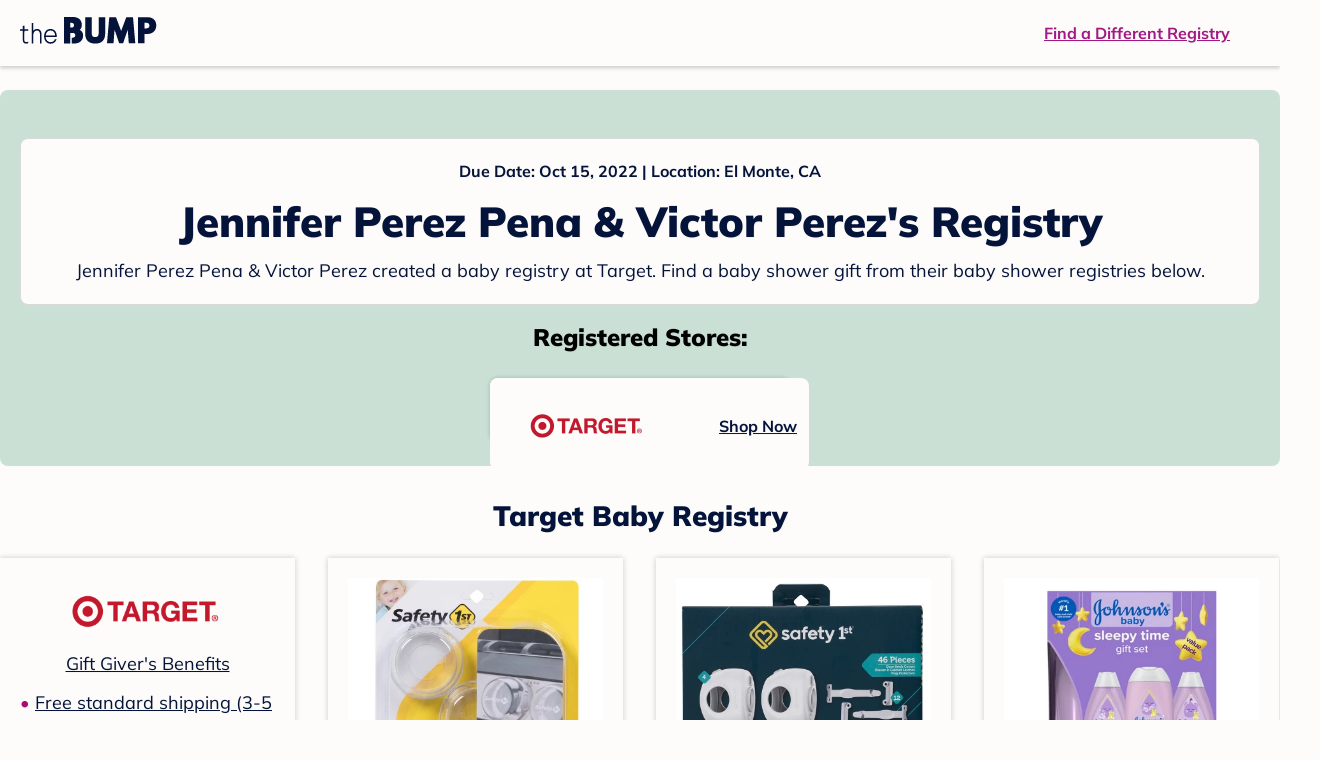

--- FILE ---
content_type: text/html; charset=utf-8
request_url: https://registry.thebump.com/jennifer-perez-pena-victor-perez-october-2022-ca/52328954
body_size: 74284
content:
<!DOCTYPE html><html lang="en"><script type="text/javascript">// release-2026-01-19 at 16:20 - commit 4e4c70c09c685d2452e5201a03b30463c5b1dd4c</script><head><meta charSet="utf-8"/><link href="https://registry.thebump.com/jennifer-perez-pena-victor-perez-october-2022-ca/52328954" rel="canonical"/><meta content="initial-scale=1.0, maximum-scale=5.0, width=device-width, height=device-height" name="viewport"/><title>Jennifer Perez Pena &amp; Victor Perez&#x27;s Baby Registry on The Bump</title><meta content="noindex,nofollow" name="robots"/><meta content="noindex,nofollow" name="googlebot"/><meta content="Jennifer Perez Pena &amp; Victor Perez from registered at for their baby shower registry with a due date of . Browse their baby registries." name="description"/><meta content="44019285167" property="fb:app_id"/><meta content="https://registry.thebump.com/jennifer-perez-pena-victor-perez-october-2022-ca/52328954?lt=BabyRegistryProfile&amp;a=1090&amp;st=SocialProfile&amp;ss=Facebook&amp;sp=TextLink" property="og:url"/><meta content="article" property="og:type"/><meta content="Jennifer Perez Pena &amp; Victor Perez&#x27;s Baby Registry on The Bump" property="og:title"/><meta content="https://s3.amazonaws.com/static.thebump.com/tb-web-assets/logos/tb-default-cricle-logo-navy.jpg" property="og:image"/><meta content="IE=Edge" http-equiv="X-UA-Compatible"/><meta content="authenticity_token" name="csrf-param"/><meta name="csrf-token"/><meta content="#da532c" name="msapplication-TileColor"/><link href="https://static.thebump.com/favicons/rebrand/favicon.ico" rel="shortcut icon"/><meta content="#FDFCFA" name="theme-color"/><meta name="next-head-count" content="18"/><link href="//static.thebump.com" rel="dns-prefetch"/><link href="//media-api.xogrp.com" rel="dns-prefetch"/><link href="//www.google-analytics.com" rel="dns-prefetch"/><link href="//cdn.segment.com" rel="dns-prefetch"/><link crossorigin="true" href="https://static.thebump.com" rel="preconnect"/><link crossorigin="true" href="https://media-api.xogrp.com" rel="preconnect"/><link as="font" crossorigin="anonymous" href="https://www.thebump.com/fonts/mulish-v12-latin-regular.woff2" rel="preload"/><link as="font" crossorigin="anonymous" href="https://www.thebump.com/fonts/mulish-v12-latin-700.woff2" rel="preload"/><link as="font" crossorigin="anonymous" href="https://www.thebump.com/fonts/mulish-v12-latin-900.woff2" rel="preload"/><style data-href="fonts.css">@font-face{font-family:"Open Sans";font-style:normal;font-weight:400;font-display:block;src:url("https://www.thebump.com/fonts/open-sans-v28-latin_cyrillic-ext_cyrillic-regular.eot");src: url("https://www.thebump.com/fonts/open-sans-v28-latin_cyrillic-ext_cyrillic-regular.eot?#iefix") format("embedded-opentype"),  url("https://www.thebump.com/fonts/open-sans-v28-latin_cyrillic-ext_cyrillic-regular.woff2") format("woff2"),  url("https://www.thebump.com/fonts/open-sans-v28-latin_cyrillic-ext_cyrillic-regular.woff") format("woff"),  url("https://www.thebump.com/fonts/open-sans-v28-latin_cyrillic-ext_cyrillic-regular.ttf") format("truetype"),  url("https://www.thebump.com/fonts/open-sans-v28-latin_cyrillic-ext_cyrillic-regular.svg#OpenSans") format("svg");}@font-face{font-family:"Open Sans";font-style:normal;font-weight:600;font-display:block;src:url("https://www.thebump.com/fonts/open-sans-v28-latin_cyrillic-ext_cyrillic-600.eot");src: url("https://www.thebump.com/fonts/open-sans-v28-latin_cyrillic-ext_cyrillic-600.eot?#iefix") format("embedded-opentype"),  url("https://www.thebump.com/fonts/open-sans-v28-latin_cyrillic-ext_cyrillic-600.woff2") format("woff2"),  url("https://www.thebump.com/fonts/open-sans-v28-latin_cyrillic-ext_cyrillic-600.woff") format("woff"),  url("https://www.thebump.com/fonts/open-sans-v28-latin_cyrillic-ext_cyrillic-600.ttf") format("truetype"),  url("https://www.thebump.com/fonts/open-sans-v28-latin_cyrillic-ext_cyrillic-600.svg#OpenSans") format("svg");}@font-face{font-family:"Open Sans";font-style:normal;font-weight:700;font-display:block;src:url("https://www.thebump.com/fonts/open-sans-v28-latin_cyrillic-ext_cyrillic-700.eot");src: url("https://www.thebump.com/fonts/open-sans-v28-latin_cyrillic-ext_cyrillic-700.eot?#iefix") format("embedded-opentype"),  url("https://www.thebump.com/fonts/open-sans-v28-latin_cyrillic-ext_cyrillic-700.woff2") format("woff2"),  url("https://www.thebump.com/fonts/open-sans-v28-latin_cyrillic-ext_cyrillic-700.woff") format("woff"),  url("https://www.thebump.com/fonts/open-sans-v28-latin_cyrillic-ext_cyrillic-700.ttf") format("truetype"),  url("https://www.thebump.com/fonts/open-sans-v28-latin_cyrillic-ext_cyrillic-700.svg#OpenSans") format("svg");}@font-face{font-family:"Open Sans Condensed";font-style:normal;font-weight:700;font-display:block;src: url("https://www.thebump.com/fonts/opensans-condbold.woff2") format("woff2"),  url("https://www.thebump.com/fonts/opensans-condbold.ttf") format("truetype");}@font-face{font-family:"Average";font-style:normal;font-weight:400;font-display:block;src:url("https://www.thebump.com/fonts/average-v14-latin-ext_latin-regular.eot");src: url("https://www.thebump.com/fonts/average-v14-latin-ext_latin-regular.eot?#iefix") format("embedded-opentype"),  url("https://www.thebump.com/fonts/average-v14-latin-ext_latin-regular.woff2") format("woff2"),  url("https://www.thebump.com/fonts/average-v14-latin-ext_latin-regular.woff") format("woff"),  url("https://www.thebump.com/fonts/average-v14-latin-ext_latin-regular.ttf") format("truetype"),  url("https://www.thebump.com/fonts/average-v14-latin-ext_latin-regular.svg#Average") format("svg");}@font-face{font-family:"Poppins";font-style:normal;font-weight:400;font-display:block;src:url("https://www.thebump.com/fonts/poppins-v19-latin-400.eot");src: url("https://www.thebump.com/fonts/poppins-v19-latin-400.eot?#iefix") format("embedded-opentype"),  url("https://www.thebump.com/fonts/poppins-v19-latin-400.woff2") format("woff2"),  url("https://www.thebump.com/fonts/poppins-v19-latin-400.woff") format("woff"),  url("https://www.thebump.com/fonts/poppins-v19-latin-400.ttf") format("truetype"),  url("https://www.thebump.com/fonts/poppins-v19-latin-400.svg#Poppins") format("svg");}@font-face{font-family:"Poppins";font-style:normal;font-weight:600;font-display:block;src:url("https://www.thebump.com/fonts/poppins-v19-latin-600.eot");src: url("https://www.thebump.com/fonts/poppins-v19-latin-600.eot?#iefix") format("embedded-opentype"),  url("https://www.thebump.com/fonts/poppins-v19-latin-600.woff2") format("woff2"),  url("https://www.thebump.com/fonts/poppins-v19-latin-600.woff") format("woff"),  url("https://www.thebump.com/fonts/poppins-v19-latin-600.ttf") format("truetype"),  url("https://www.thebump.com/fonts/poppins-v19-latin-600.svg#Poppins") format("svg");}@font-face{font-family:"Poppins";font-style:normal;font-weight:700;font-display:block;src:url("https://www.thebump.com/fonts/poppins-v19-latin-700.eot");src: url("https://www.thebump.com/fonts/poppins-v19-latin-700.eot?#iefix") format("embedded-opentype"),  url("https://www.thebump.com/fonts/poppins-v19-latin-700.woff2") format("woff2"),  url("https://www.thebump.com/fonts/poppins-v19-latin-700.woff") format("woff"),  url("https://www.thebump.com/fonts/poppins-v19-latin-700.ttf") format("truetype"),  url("https://www.thebump.com/fonts/poppins-v19-latin-700.svg#Poppins") format("svg");}@font-face{font-display:block;font-family:"Mulish";font-style:normal;font-weight:400;src:url("https://www.thebump.com/fonts/mulish-v12-latin-regular.eot");src: url("https://www.thebump.com/fonts/mulish-v12-latin-regular.eot?#iefix") format("embedded-opentype"),  url("https://www.thebump.com/fonts/mulish-v12-latin-regular.woff2") format("woff2"),  url("https://www.thebump.com/fonts/mulish-v12-latin-regular.woff") format("woff"),  url("https://www.thebump.com/fonts/mulish-v12-latin-regular.ttf") format("truetype"),  url("https://www.thebump.com/fonts/mulish-v12-latin-regular.svg#Mulish") format("svg");}@font-face{font-display:block;font-family:"Mulish";font-style:normal;font-weight:700;src:url("https://www.thebump.com/fonts/mulish-v12-latin-700.eot");src: url("https://www.thebump.com/fonts/mulish-v12-latin-700.eot?#iefix") format("embedded-opentype"),  url("https://www.thebump.com/fonts/mulish-v12-latin-700.woff2") format("woff2"),  url("https://www.thebump.com/fonts/mulish-v12-latin-700.woff") format("woff"),  url("https://www.thebump.com/fonts/mulish-v12-latin-700.ttf") format("truetype"),  url("https://www.thebump.com/fonts/mulish-v12-latin-700.svg#Mulish") format("svg");}@font-face{font-display:block;font-family:"Mulish";font-style:normal;font-weight:900;src:url("https://www.thebump.com/fonts/mulish-v12-latin-900.eot");src: url("https://www.thebump.com/fonts/mulish-v12-latin-900.eot?#iefix") format("embedded-opentype"),  url("https://www.thebump.com/fonts/mulish-v12-latin-900.woff2") format("woff2"),  url("https://www.thebump.com/fonts/mulish-v12-latin-900.woff") format("woff"),  url("https://www.thebump.com/fonts/mulish-v12-latin-900.ttf") format("truetype"),  url("https://www.thebump.com/fonts/mulish-v12-latin-900.svg#Mulish") format("svg");}@font-face{font-family:"Open Sans";font-style:normal;font-weight:300;font-display:block;src:url("https://www.thebump.com/fonts/open-sans-v28-latin_cyrillic-ext_cyrillic-300.eot");src: url("https://www.thebump.com/fonts/open-sans-v28-latin_cyrillic-ext_cyrillic-300.eot?#iefix") format("embedded-opentype"),  url("https://www.thebump.com/fonts/open-sans-v28-latin_cyrillic-ext_cyrillic-300.woff2") format("woff2"),  url("https://www.thebump.com/fonts/open-sans-v28-latin_cyrillic-ext_cyrillic-300.woff") format("woff"),  url("https://www.thebump.com/fonts/open-sans-v28-latin_cyrillic-ext_cyrillic-300.ttf") format("truetype"),  url("https://www.thebump.com/fonts/open-sans-v28-latin_cyrillic-ext_cyrillic-300.svg#OpenSans") format("svg");}</style><script class="ot-sdk-show-settings">
        (function() {
          function ConsentManagement (consentPlatformID, enableCM) {
            if (enableCM) {
              this.consentPlatformID = consentPlatformID;
              this.appendOneTrustScript();
            }

            this.enableCM = enableCM;
            this.registeredServices = [];
            this.initialized = false;

            this.categoryCodeNames = {
              NECESSARY: 'C0001',
              ANALYTIC: 'C0002',
              PERSONALISATION: 'C0003',
              TARGETING: 'C0004',
              SOCIAL: 'C0005'
            };
          }

          ConsentManagement.prototype.appendOneTrustScript = function() {
            var oneTrustScript = document.createElement('script');
            oneTrustScript.src = 'https://cdn.cookielaw.org/scripttemplates/otSDKStub.js';
            oneTrustScript.type = 'text/javascript';
            oneTrustScript.charset = 'UTF-8';
            oneTrustScript.defer = true;
            oneTrustScript.setAttribute('data-domain-script', this.consentPlatformID);
            document.head.appendChild(oneTrustScript);
          };

          ConsentManagement.prototype.toggleInfoDisplay = function() {
            if (window.OneTrust) {
              window.OneTrust.ToggleInfoDisplay();
              window.dispatchEvent(new Event('CM:ToggleInfoDisplay'));
              window.OneTrust.OnConsentChanged(function () {
                window.location.reload();
              });
            } else {
              console.log('Seems OneTrust script is not loaded.');
            }
          }

          ConsentManagement.prototype.registerService = function(service) {
            if (this.initialized) {
              service.call(null, this);
            }

            if (this.enableCM) {
              this.registeredServices.push(service);
            } else {
              service.call(null, this);
            }
          }

          ConsentManagement.prototype.consentedTo = function(category) {
            const onetrustActiveGroups = window.OnetrustActiveGroups || ',C0001,';

            return onetrustActiveGroups.indexOf(this.categoryCodeNames[category]) > -1;
          }

          ConsentManagement.prototype.loadScript = function(url) {
            var script = document.createElement('script');
            script.src = url;
            script.type = 'text/javascript';
            script.defer = true;
            document.head.appendChild(script);
          }

          ConsentManagement.prototype.loadPixelByCategory = function(url, category) {
            this.registerService(() => {
              if (this.consentedTo(category)) {
                var img = document.createElement('img');
                img.src = url;
                document.body.appendChild(img);
              }
            });
          }

          ConsentManagement.prototype.consentedToAll = function() {
            return Object.keys(consentManagement.categoryCodeNames).reduce((acc, categoryName) => {
              return consentManagement.consentedTo(categoryName) && acc;
            }, true);
          }

          ConsentManagement.prototype.isNoticeOnly = function() {
            return OneTrust.GetDomainData().ConsentModel.Name === 'notice only';
          }

          const consentManagement = new ConsentManagement('77b1f6b3-e6ba-4fe0-8d90-e7d951ed9fbf', true);

          window.OptanonWrapper = function() {
            consentManagement.registeredServices.forEach(service => service.call(null, consentManagement));
            consentManagement.initialized = true;

            if (consentManagement.isNoticeOnly()) {
              document.querySelector('#your-privacy-choices').parentNode.style.display = 'none';
            }
          }

          window.consentManagement = consentManagement;
        })();
  </script><link rel="preload" href="/registry/_next/static/css/44ee2114abe43f4a.css" as="style"/><link rel="stylesheet" href="/registry/_next/static/css/44ee2114abe43f4a.css" data-n-g=""/><noscript data-n-css=""></noscript><script defer="" nomodule="" src="/registry/_next/static/chunks/polyfills-c67a75d1b6f99dc8.js"></script><script src="/registry/_next/static/chunks/webpack-fdfd3b180cf8949b.js" defer=""></script><script src="/registry/_next/static/chunks/framework-5d7f57f39d20dbeb.js" defer=""></script><script src="/registry/_next/static/chunks/main-e98d1c3efa05e351.js" defer=""></script><script src="/registry/_next/static/chunks/pages/_app-e12ee1a6b29a1d3f.js" defer=""></script><script src="/registry/_next/static/chunks/dbc47101-3b67487a0c9874c4.js" defer=""></script><script src="/registry/_next/static/chunks/447-4efe9ce3cdcdb28c.js" defer=""></script><script src="/registry/_next/static/chunks/389-dd33b678a8d40e5e.js" defer=""></script><script src="/registry/_next/static/chunks/473-f0021416e00e9973.js" defer=""></script><script src="/registry/_next/static/chunks/881-07ebce7616ab97f2.js" defer=""></script><script src="/registry/_next/static/chunks/594-afe817c0e85d7f7e.js" defer=""></script><script src="/registry/_next/static/chunks/849-e02ef405986d2a55.js" defer=""></script><script src="/registry/_next/static/chunks/701-acbfd5a7f7238769.js" defer=""></script><script src="/registry/_next/static/chunks/799-624ee8b3fe42d4b9.js" defer=""></script><script src="/registry/_next/static/chunks/999-33fd47a5f7073aca.js" defer=""></script><script src="/registry/_next/static/chunks/306-1cb9c7e7fa5664b8.js" defer=""></script><script src="/registry/_next/static/chunks/pages/guest-view-registry-153f551d96ed9ad2.js" defer=""></script><script src="/registry/_next/static/hoG0H8OWNAlzYGrC2UyxB/_buildManifest.js" defer=""></script><script src="/registry/_next/static/hoG0H8OWNAlzYGrC2UyxB/_ssgManifest.js" defer=""></script><style id="__jsx-441456750">.header-container.jsx-441456750{box-shadow:rgba(0,0,0,0.2) 0px 2px 4px;position:relative;}.header-container.jsx-441456750::before{content:"";position:absolute;top:-2px;left:0px;right:0px;height:2px;background:var(--color-off-white);}.header.jsx-441456750{display:-webkit-box;display:-webkit-flex;display:-ms-flexbox;display:flex;-webkit-box-pack:justify;-webkit-justify-content:space-between;-ms-flex-pack:justify;justify-content:space-between;-webkit-align-items:center;-webkit-box-align:center;-ms-flex-align:center;align-items:center;margin:auto;width:1280px;height:66px;font-family:Mulish;font-weight:700;line-height:20px;}.header.jsx-441456750 a{color:var(--color-magenta);-webkit-text-decoration:underline;text-decoration:underline;font-size:16px;line-height:150%;}.learnMore.jsx-441456750{margin-left:20px;}.logo.jsx-441456750{margin-left:20px;}.logo.jsx-441456750 a.jsx-441456750{display:-webkit-box;display:-webkit-flex;display:-ms-flexbox;display:flex;padding-bottom:5px;}.logo.jsx-441456750 a.jsx-441456750:hover svg{opacity:0.9;}.logo.jsx-441456750 svg{width:137px;max-height:82px;vertical-align:middle;}.logo.jsx-441456750 svg path{fill:var(--color-navy);}.findRegistry.jsx-441456750{margin-right:50px;}.findRegistry.jsx-441456750:hover{color:var(--color-magenta-hover);}@media only screen and (min-width:768.1px) and (max-width:1366px) and (orientation:portrait){.header-container.has-banner.jsx-441456750{top:var(--sweepstakes-mobile-banner-height);}}</style><style id="__jsx-2858217059">.container.jsx-2858217059{background:var(--color-beige);border-radius:8px;box-shadow:1.5px 1.5px 3px rgba(174,174,192,0.4);height:48px;}.retailer.jsx-2858217059{height:48px;border-radius:8px;background:var(--color-off-white);display:-webkit-box;display:-webkit-flex;display:-ms-flexbox;display:flex;-webkit-align-items:center;-webkit-box-align:center;-ms-flex-align:center;align-items:center;-webkit-box-pack:justify;-webkit-justify-content:space-between;-ms-flex-pack:justify;justify-content:space-between;padding:4px 12px 4px 16px;}.retailer.jsx-2858217059 img.jsx-2858217059{height:40px;}.shop-now.jsx-2858217059{font-family:"Mulish";font-style:normal;font-weight:700;font-size:16px;line-height:150%;color:var(--color-navy);-webkit-text-decoration:underline var(--color-navy) 1px;text-decoration:underline var(--color-navy) 1px;-webkit-text-decoration-line:underline;-webkit-text-decoration-color:var(--color-navy);-webkit-text-decoration-thickness:1px;}.shop-now.jsx-2858217059:hover{color:var(--color-navy-hover);-webkit-text-decoration:underline var(--color-navy-hover) 1px;text-decoration:underline var(--color-navy-hover) 1px;-webkit-text-decoration-line:underline;-webkit-text-decoration-color:var(--color-navy-hover);-webkit-text-decoration-thickness:1px;}.link-retailer.jsx-2858217059{font-family:Mulish;font-style:normal;font-weight:bold;text-align:left;color:var(--color-navy);font-size:18px;line-height:150%;overflow:hidden;text-overflow:ellipsis;display:-webkit-box;-webkit-line-clamp:1;-webkit-box-orient:vertical;word-wrap:break-word;width:calc(100% - 86px);}@media (min-width:1023px){.container.jsx-2858217059{width:300px;height:64px;box-shadow:0px 0px 4px rgba(0,0,0,0.2);}.retailer.jsx-2858217059{width:300px;height:64px;margin:0;padding:16px 12px 12px 7px;}.link-retailer.jsx-2858217059{font-size:18px;line-height:150%;margin-left:9px;-webkit-line-clamp:1;max-width:185px;}img.jsx-2858217059{max-width:180px;padding:0 9px;max-height:40px;}}</style><style id="__jsx-3902660163">.retailer-list.jsx-3902660163{margin-top:16px;}.retailer-list.jsx-3902660163 ul.jsx-3902660163{padding-top:20px;padding-left:0;list-style:none;margin:0 auto;max-width:100%;}.retailer-list.jsx-3902660163 li.jsx-3902660163{padding:0;}.retailer-list.jsx-3902660163 li.jsx-3902660163{padding-bottom:20px;}@media (max-width:768px){.retailer-list.jsx-3902660163{padding:0 16px;background-color:var(--color-beige);border-radius:8px;}}@media (min-width:1023px){.retailer-list.jsx-3902660163{margin-top:24px;}.retailer-list.jsx-3902660163 li.jsx-3902660163{padding:0 12px 24px;}.retailer-list.jsx-3902660163 ul.jsx-3902660163{padding:0;max-width:100%;display:-webkit-box;display:-webkit-flex;display:-ms-flexbox;display:flex;-webkit-flex-wrap:wrap;-ms-flex-wrap:wrap;flex-wrap:wrap;-webkit-box-pack:center;-webkit-justify-content:center;-ms-flex-pack:center;justify-content:center;}.retailer-list.jsx-3902660163 li.jsx-3902660163:nth-last-child(-n + 4){padding-bottom:24px;}}</style><style id="__jsx-543505999">.couple-theme.jsx-543505999{background-size:cover;width:100%;height:90px;}.avatar.jsx-543505999{max-width:74px;max-height:74px;min-width:74px;min-height:74px;object-fit:cover;position:relative;top:32px;margin:0 auto;border-radius:50%;border:2px solid var(--color-off-white);-webkit-filter:drop-shadow(0px 2px 4px rgba(0,0,0,0.15));filter:drop-shadow(0px 2px 4px rgba(0,0,0,0.15));}.couple-info.jsx-543505999{padding:36px 20px 20px 20px;}.spacing.jsx-543505999{height:100px;}.couple-display.jsx-543505999{background:var(--color-off-white);display:-webkit-box;display:-webkit-flex;display:-ms-flexbox;display:flex;-webkit-flex-direction:column;-ms-flex-direction:column;flex-direction:column;padding:20px;border-radius:8px;border:1px solid var(--color-dark-gray300);}.couple-display.jsx-543505999 span.jsx-543505999:last-child{margin-bottom:8px;}span.jsx-543505999{font-weight:normal;font-size:12px;line-height:140%;display:inline-block;color:var(--color-navy);}h1.jsx-543505999{font-family:Mulish;font-weight:bold;font-size:28px;line-height:130%;font-weight:900;color:var(--color-navy);margin:0;}.description.jsx-543505999{font-weight:normal;font-size:16px;line-height:150%;color:var(--color-navy);margin-top:16px;}.couple-retailer.jsx-543505999{padding:24px 20px 0;font-weight:900;font-size:20px;line-height:140%;}@media (max-width:768px){.couple-display.jsx-543505999{box-shadow:0px 2px 4px rgba(0,0,0,0.15);}}@media (min-width:1024px){.couple-theme.jsx-543505999{border-radius:8px 8px 0px 0px;height:160px;}.avatar.jsx-543505999{max-width:155px;max-height:155px;min-width:155px;min-height:155px;object-fit:cover;top:24px;margin:0 auto;border:5px solid var(--color-off-white);-webkit-filter:drop-shadow(0px 4px 4px rgba(0,0,0,0.25));filter:drop-shadow(0px 4px 4px rgba(0,0,0,0.25));}.couple-info.jsx-543505999{padding:48px 20px 0;}.couple-info.round.jsx-543505999{border-radius:8px 8px 0px 0px;}.couple-display.jsx-543505999{padding:20px;}.couple-display.jsx-543505999 span.jsx-543505999:last-child{margin-bottom:12px;}span.jsx-543505999{font-weight:700;font-size:16px;line-height:150%;}h1.jsx-543505999{font-size:42px;line-height:130%;font-weight:900;word-break:break-all;}.description.jsx-543505999{font-size:18px;line-height:150%;margin:8px auto 0;}.couple-retailer.jsx-543505999{font-size:24px;line-height:140%;font-weight:900;border-radius:0px 0px 8px 8px;padding-top:16px;}}</style><style id="__jsx-1279723904">.retailerCardWrapper.jsx-1279723904{box-shadow:0px 0px 6px 0px rgba(0,0,0,0.2);position:relative;padding:0 20px;width:100%;list-style:none;font-size:18px;line-height:150%;overflow:hidden;box-sizing:border-box;}.retailerCard.jsx-1279723904{margin-bottom:20px;background:var(--color-off-white);text-align:center;}.retailerCardLogo.jsx-1279723904{margin-top:10px;padding:0 20px;height:80px;line-height:80px;margin-bottom:15px;}.logoImg.jsx-1279723904{max-width:100%;max-height:100%;vertical-align:middle;}.subTitle.jsx-1279723904{margin-bottom:12px;}.valueProp.jsx-1279723904{padding:0 0 40px 15px;}.valueProp.jsx-1279723904>ul{padding:0;}.valueProp.jsx-1279723904 li{position:relative;margin-bottom:16px;padding-left:15px;list-style:none;text-align:left;}.valueProp.jsx-1279723904 li:before{position:absolute;content:"•";color:#a80b71;left:0;}.retailerTileFooter.jsx-1279723904{display:-webkit-box;display:-webkit-flex;display:-ms-flexbox;display:flex;-webkit-box-pack:center;-webkit-justify-content:center;-ms-flex-pack:center;justify-content:center;-webkit-align-items:center;-webkit-box-align:center;-ms-flex-align:center;align-items:center;width:100%;height:40px;line-height:140%;font-family:Mulish;font-weight:700;font-size:12px;text-align:center;color:var(--color-off-white);position:absolute;left:0;bottom:0;background:var(--color-navy);}.retailerTileFooter.jsx-1279723904 span.svg-icon{margin-left:8px;}.text.jsx-1279723904{color:var(--color-off-white);font-weight:700;font-size:12px;line-height:140%;}.arrow.jsx-1279723904{margin-left:6px;}.arrowImg.jsx-1279723904{width:13px;height:10px;vertical-align:middle;}@media (min-width:1025px){.valueProp.jsx-1279723904{padding:0;}.retailerCardLogo.jsx-1279723904{margin-bottom:0px;margin-top:2px;}.valueProp.jsx-1279723904 li{line-height:150%;font-size:18px;}}@media (max-width:1024px){.retailerCardWrapper.jsx-1279723904{margin-bottom:20px;box-shadow:0px 0px 6px 0px rgba(0,0,0,0.2);}.subTitle.jsx-1279723904{margin-bottom:8px;}.retailerTileFooter.jsx-1279723904{font-size:14px;line-height:150%;}.retailerCardLogo.jsx-1279723904{margin-bottom:30px;}.text.jsx-1279723904{font-size:14px;line-height:150%;}}</style><style id="__jsx-1348873207">.svg-icon.jsx-1348873207{display:inline-block;width:24px;height:24px;padding:0px;cursor:pointer;box-sizing:border-box;font-size:0;}svg.jsx-1348873207{width:24px;height:24px;cursor:default;}.newColor.jsx-1348873207,.newColor.jsx-1348873207 path,.newColor.jsx-1348873207 rect{fill:var(--color-off-white);}.newColor.jsx-1348873207:hover,.newColor.jsx-1348873207:hover path,.newColor.jsx-1348873207 path:hover,.newColor.jsx-1348873207 rect:hover{fill:var(--color-off-white);}@media (min-width:768px){.svg-icon.jsx-1348873207{width:24px;height:24px;padding:0px;}}</style><style id="__jsx-2051427302">p{margin:0;padding:0;}.productItem.jsx-2051427302{margin-bottom:15px;background:var(--color-off-white);text-align:left;box-shadow:0px 0px 6px 0px rgba(0,0,0,0.2);position:relative;padding:0 20px;width:100%;list-style:none;font-size:18px;line-height:150%;overflow:hidden;box-sizing:border-box;}.productImageLink.jsx-2051427302{display:contents;height:100%;}.published.jsx-2051427302{opacity:0.4;}.productInfo.jsx-2051427302{display:-webkit-box;display:-webkit-flex;display:-ms-flexbox;display:flex;}.productImageContainer.jsx-2051427302{-webkit-flex-shrink:0;-ms-flex-negative:0;flex-shrink:0;margin:10px 0;width:130px;height:130px;display:-webkit-box;display:-webkit-flex;display:-ms-flexbox;display:flex;-webkit-box-pack:center;-webkit-justify-content:center;-ms-flex-pack:center;justify-content:center;-webkit-align-items:center;-webkit-box-align:center;-ms-flex-align:center;align-items:center;}.productImg.jsx-2051427302{max-height:100%;max-width:100%;}.productName.jsx-2051427302{max-height:48px;line-height:24px;overflow:hidden;text-overflow:ellipsis;display:-webkit-box;-webkit-box-orient:vertical;-webkit-line-clamp:2;}.productPrice.jsx-2051427302{margin-top:8px;font-weight:700;color:var(--color-navy);}.lineThrough.jsx-2051427302{-webkit-text-decoration:line-through;text-decoration:line-through;color:var(--color-dark-gray600);}.salePrice.jsx-2051427302{padding-left:2px;font-family:Mulish;font-weight:bold;font-size:18px;line-height:150%;text-align:center;color:var(--color-heart-red);margin-left:4px;}.productValueProp.jsx-2051427302{font-family:Mulish;font-weight:700;font-size:12px;line-height:140%;text-align:center;color:var(--color-dark-gray600);}.productShopCta.jsx-2051427302{font-family:Mulish;font-weight:700;font-size:14px;line-height:150%;text-align:center;color:var(--color-magenta);}.productShopCta.jsx-2051427302:hover{color:var(--color-magenta-hover);}@media (min-width:1025px){.productItem.jsx-2051427302{text-align:center;}.productInfo.jsx-2051427302{display:block;}.productImageContainer.jsx-2051427302{margin-bottom:20px;width:255px;height:255px;}.productAttributes.jsx-2051427302{padding:0 10px;height:92px;}.productValueProp.jsx-2051427302{margin-top:8px;overflow:hidden;}.shopCtaContainer.jsx-2051427302{position:absolute;bottom:18px;left:0;width:100%;}}@media (max-width:1024px){.productInfo.jsx-2051427302{padding-top:20px;}.productAttributes.jsx-2051427302{padding-left:10px;}.productItem.jsx-2051427302{margin-bottom:20px;font-size:14px;line-height:150%;}.salePrice.jsx-2051427302{font-weight:700;font-size:16px;line-height:150%;}.productPrice.jsx-2051427302{margin-top:12px;font-size:16px;line-height:150%;}.productValueProp.jsx-2051427302{margin-top:8px;text-align:left;}.shopCtaContainer.jsx-2051427302{text-align:center;margin-bottom:20px;}.lineThrough.jsx-2051427302{font-weight:400;font-size:14px;line-height:150%;}}</style><style id="__jsx-3142881356">.productLists.jsx-3142881356{padding-top:20px;font-family:Mulish;font-size:18px;line-height:150%;background:var(--color-off-white);}.retailerTitle.jsx-3142881356{font-family:Mulish;font-weight:bold;font-size:28px;line-height:130%;font-weight:900;text-align:center;color:var(--color-navy);margin:0 0 24px;}.spacing.jsx-3142881356{height:100px;}.products.jsx-3142881356{margin:0;padding:0;font-size:0;display:-webkit-box;display:-webkit-flex;display:-ms-flexbox;display:flex;-webkit-flex-wrap:wrap;-ms-flex-wrap:wrap;flex-wrap:wrap;}.products.jsx-3142881356 a{color:var(--color-navy);}.products.jsx-3142881356 a:hover{color:var(--color-navy);}@media (min-width:1025px){.productLists.jsx-3142881356{padding:32px 30px 0;margin-bottom:68px;}.products.jsx-3142881356>li{margin-bottom:32px;margin-right:47px;padding:10px 20px;width:295px;height:503px;background:var(--color-off-white);box-shadow:0px 0px 6px 0px rgba(0,0,0,0.2);}.products.jsx-3142881356>li:nth-child(3n){margin-right:0;}.retailerTitle.jsx-3142881356{font-size:28px;line-height:130%;font-weight:900;}}@media (max-width:1024px){.products.jsx-3142881356{width:calc(100% - 40px) !important;margin-left:20px;margin-right:20px;margin-bottom:20px;}.retailerGrid.jsx-3142881356{margin-top:20px;}}</style><style id="__jsx-6227654">.line.jsx-6227654{border-bottom:1px solid var(--color-dark-gray300);margin:24px 20px;}@media (min-width:768px){.line.jsx-6227654{margin-left:0;margin-right:0;}}</style><style id="__jsx-2433751223">.svg-icon.jsx-2433751223{display:inline-block;width:24px;height:24px;padding:0px;cursor:pointer;box-sizing:border-box;font-size:0;}svg.jsx-2433751223{width:24px;height:24px;cursor:default;}.newColor.jsx-2433751223,.newColor.jsx-2433751223 path,.newColor.jsx-2433751223 rect{fill:var(--color-magenta);}.newColor.jsx-2433751223:hover,.newColor.jsx-2433751223:hover path,.newColor.jsx-2433751223 path:hover,.newColor.jsx-2433751223 rect:hover{fill:var(--color-magenta);}@media (min-width:768px){.svg-icon.jsx-2433751223{width:24px;height:24px;padding:0px;}}</style><style id="__jsx-3650655108">.card.jsx-3650655108{margin-top:24px;display:-webkit-box;display:-webkit-flex;display:-ms-flexbox;display:flex;-webkit-flex-direction:column;-ms-flex-direction:column;flex-direction:column;}.card.jsx-3650655108:hover{cursor:pointer;}.card.jsx-3650655108:hover img.jsx-3650655108{opacity:0.4;}.card.jsx-3650655108:hover .title.jsx-3650655108{color:var(--color-navy-hover);}.card.jsx-3650655108 .title.jsx-3650655108{display:-webkit-box;display:-webkit-flex;display:-ms-flexbox;display:flex;-webkit-box-pack:center;-webkit-justify-content:center;-ms-flex-pack:center;justify-content:center;font-weight:700;font-size:16px;line-height:150%;text-align:center;-webkit-text-decoration-line:underline;text-decoration-line:underline;color:var(--color-navy);margin-top:16px;}.img-container.jsx-3650655108{overflow:hidden;min-height:307px;position:relative;}.img-container.jsx-3650655108 img.jsx-3650655108{position:absolute;-webkit-transform:translate(-50%,-50%);-ms-transform:translate(-50%,-50%);transform:translate(-50%,-50%);top:50%;left:50%;}@media (min-width:768px){.card.jsx-3650655108{width:300px;margin-top:0;}.img-container.jsx-3650655108{min-height:278px;}}</style><style id="__jsx-209207447">.baby-shower-tips.jsx-209207447{text-align:left;padding:0 20px;}h2.jsx-209207447{font-weight:900;font-size:24px;line-height:140%;margin:0;color:var(--color-navy);}.header.jsx-209207447 a.jsx-209207447{margin:8px 0;font-weight:700;font-size:14px;line-height:150%;color:var(--color-magenta);display:-webkit-box;display:-webkit-flex;display:-ms-flexbox;display:flex;-webkit-align-items:center;-webkit-box-align:center;-ms-flex-align:center;align-items:center;}.desc.jsx-209207447{font-size:16px;line-height:150%;margin-bottom:36px;color:var(--color-navy);}.cards.jsx-209207447{margin-bottom:100px;}.header.jsx-209207447 a.jsx-209207447:active{color:var(--color-magenta-hover);}.header.jsx-209207447 a.jsx-209207447:active svg path{fill:var(--color-magenta-hover);}@media (min-width:768px){.baby-shower-tips.jsx-209207447{padding:0 10px;margin:0 auto;max-width:1040px;}h2.jsx-209207447{font-size:28px;line-height:130%;}.header.jsx-209207447{display:-webkit-box;display:-webkit-flex;display:-ms-flexbox;display:flex;-webkit-box-pack:justify;-webkit-justify-content:space-between;-ms-flex-pack:justify;justify-content:space-between;-webkit-align-items:center;-webkit-box-align:center;-ms-flex-align:center;align-items:center;}.header.jsx-209207447 a.jsx-209207447{font-size:16px;line-height:150%;}.header.jsx-209207447 a.jsx-209207447:hover{color:var(--color-magenta-hover);}.header.jsx-209207447 a.jsx-209207447:hover svg path{fill:var(--color-magenta-hover);}.desc.jsx-209207447{margin-top:12px;margin-bottom:16px;font-size:18px;}.cards.jsx-209207447{display:-webkit-box;display:-webkit-flex;display:-ms-flexbox;display:flex;-webkit-box-pack:justify;-webkit-justify-content:space-between;-ms-flex-pack:justify;justify-content:space-between;}}</style><style id="__jsx-3935937738">.container.jsx-3935937738{text-align:center;font-family:Mulish;font-style:normal;}.product-section.jsx-3935937738{padding-top:24px;min-height:500px;}.gvr-line.jsx-3935937738{margin:36px 20px;border-bottom-width:2px;}.spacing.jsx-3935937738{padding:50px;}@media (min-width:768px){.product-section.jsx-3935937738{padding-top:32px;padding-bottom:68px;padding-left:calc((100% - 979px) / 2);}.product-section.shrink.jsx-3935937738{padding-bottom:0;}.gvr-line.jsx-3935937738{margin:36px 0;}.gvr-line.shrink.jsx-3935937738{margin-top:4px;}}</style><style id="__jsx-2175532615">.content-container.jsx-2175532615{margin-top:60px;}@media (min-width:1025px){.content-container.jsx-2175532615{width:1280px;margin:24px auto 0;}.productLists{padding:32px 0px 0px !important;}.products > li{margin-right:33px !important;}.products > li:nth-child(4n){margin-right:0px !important;}.product-section{padding-left:0px !important;}}@media (max-width:768px){.content-container.show-sign-up-banner.jsx-2175532615{margin-top:calc(var(--sweepstakes-mobile-banner-height) + 60px);}}@media only screen and (min-width:768.1px) and (max-width:1366px) and (orientation:portrait){.content-container.show-sign-up-banner.jsx-2175532615{margin-top:calc(var(--sweepstakes-mobile-banner-height) + 60px);}}</style><style id="__jsx-1515787351">.svg-icon.jsx-1515787351{display:inline-block;width:24px;height:24px;padding:0px;cursor:pointer;box-sizing:border-box;font-size:0;}svg.jsx-1515787351{width:24px;height:24px;cursor:default;}.newColor.jsx-1515787351,.newColor.jsx-1515787351 path,.newColor.jsx-1515787351 rect{fill:undefined;}.newColor.jsx-1515787351:hover,.newColor.jsx-1515787351:hover path,.newColor.jsx-1515787351 path:hover,.newColor.jsx-1515787351 rect:hover{fill:undefined;}@media (min-width:768px){.svg-icon.jsx-1515787351{width:24px;height:24px;padding:0px;}}</style><style id="__jsx-134615627">@font-face{font-family:"LeagueGothic";src:local("LeagueGothic");src:url("https://static.thebump.com/webfonts3/leaguegothic_regular/leaguegothic-regular-webfont.woff") format("woff");font-weight:normal;font-style:normal;font-display:block;}body{margin:0;font-size:14px;background:#fdfcfa;-webkit-font-smoothing:antialiased;-moz-osx-font-smoothing:grayscale;}@media (min-width:1025px){footer{width:1280px !important;margin:0 auto !important;}}</style><style id="__jsx-3719188139">*{-webkit-tap-highlight-color:transparent;}input:-webkit-autofill{-webkit-box-shadow:0 0 0px 1000px var(--color-off-white) inset;}</style><style data-styled="" data-styled-version="5.1.1">.gmtmqV{background:var(--color-corn-flower);color:var(--color-off-white);font-family:"Mulish";font-style:normal;font-weight:700;}/*!sc*/
.gmtmqV .mobile{display:block;}/*!sc*/
.gmtmqV .desktop{display:none;}/*!sc*/
@media (min-width:1025px){.gmtmqV{margin:0 auto;}.gmtmqV .mobile{display:none;}.gmtmqV .desktop{display:block;}}/*!sc*/
.gmtmqV a{color:var(--color-off-white);}/*!sc*/
data-styled.g9[id="sc-AxmLO"]{content:"gmtmqV,"}/*!sc*/
.dteCCc{padding:20px 20px 40px;}/*!sc*/
.dteCCc .title{text-transform:uppercase;}/*!sc*/
.dteCCc .line{width:100%;height:1px;background:var(--color-off-white);margin-top:4px;margin-bottom:12px;}/*!sc*/
.dteCCc .socialLinks svg{background:var(--color-off-white);border-radius:50%;padding:4px 4px;cursor:pointer;}/*!sc*/
.dteCCc .socialLinks svg path{fill:var(--color-corn-flower);}/*!sc*/
@media (min-width:1025px){.dteCCc{padding:40px 15px;display:-webkit-box;display:-webkit-flex;display:-ms-flexbox;display:flex;-webkit-box-pack:space-around;-webkit-justify-content:space-around;-ms-flex-pack:space-around;justify-content:space-around;}.dteCCc .line{margin-bottom:16px;}}/*!sc*/
data-styled.g10[id="sc-fzozJi"]{content:"dteCCc,"}/*!sc*/
@media (min-width:1025px){.jKkoYs{min-width:234px;}.jKkoYs:nth-child(2){min-width:537px;margin:0 10px;}}/*!sc*/
@media (max-width:1024px){.jKkoYs{margin-bottom:40px;min-width:300px;}}/*!sc*/
.jKkoYs ul{margin:0 0;padding:0 0;list-style:none;height:220px;display:-webkit-box;display:-webkit-flex;display:-ms-flexbox;display:flex;-webkit-flex-direction:column;-ms-flex-direction:column;flex-direction:column;-webkit-flex-wrap:wrap;-ms-flex-wrap:wrap;flex-wrap:wrap;-webkit-align-content:flex-start;-ms-flex-line-pack:start;align-content:flex-start;gap:12px 32px;}/*!sc*/
@media (max-width:374px){.jKkoYs ul{gap:12px 20px;}}/*!sc*/
.jKkoYs ul li{margin:0 0;padding:0 0;}/*!sc*/
@media (min-width:768px){.jKkoYs ul li a:hover{opacity:0.8;}}/*!sc*/
.jKkoYs ul li a:active{opacity:0.6;}/*!sc*/
@media (min-width:1025px){.jKkoYs ul.group-one{width:234px;}.jKkoYs ul.group-two{width:537px;}.jKkoYs ul.group-two li{min-width:231px;}}/*!sc*/
@media (max-width:1024px){.jKkoYs ul li{width:150px;}.jKkoYs ul.group-one{height:92px;}.jKkoYs ul.group-two{height:190px;}}/*!sc*/
@media (max-width:1024px) and (min-width:768px){.jKkoYs ul .space{display:none;}}/*!sc*/
@media (max-width:320px){.jKkoYs ul.group-two{overflow:hidden;}}/*!sc*/
data-styled.g11[id="sc-fzoLsD"]{content:"jKkoYs,"}/*!sc*/
.cKJzHK{display:-webkit-box;display:-webkit-flex;display:-ms-flexbox;display:flex;-webkit-flex-direction:column;-ms-flex-direction:column;flex-direction:column;font-size:0;}/*!sc*/
@media (min-width:1025px){.cKJzHK{width:470px;}.cKJzHK .line{width:414px;}}/*!sc*/
@media (max-width:1024px){.cKJzHK{-webkit-flex-direction:row;-ms-flex-direction:row;flex-direction:row;-webkit-box-pack:justify;-webkit-justify-content:space-between;-ms-flex-pack:justify;justify-content:space-between;}}/*!sc*/
data-styled.g12[id="sc-fzpans"]{content:"cKJzHK,"}/*!sc*/
@media (max-width:768px){.hRBsWH{width:134px;margin-right:48px;}}/*!sc*/
@media (max-width:1024px) and (min-width:768px){.hRBsWH{width:150px;margin-right:32px;}}/*!sc*/
@media (max-width:374px){.hRBsWH{margin-right:36px;}}/*!sc*/
@media (min-width:1025px){.hRBsWH{margin-bottom:40px;}}/*!sc*/
.hRBsWH .siteLogo{display:-webkit-box;display:-webkit-flex;display:-ms-flexbox;display:flex;-webkit-flex-wrap:wrap;-ms-flex-wrap:wrap;flex-wrap:wrap;}/*!sc*/
@media (min-width:768px){.hRBsWH .siteLogo a:hover{opacity:0.8;}}/*!sc*/
.hRBsWH .siteLogo a:active{opacity:0.6;}/*!sc*/
@media (min-width:1025px){.hRBsWH .siteLogo{-webkit-align-items:flex-end;-webkit-box-align:flex-end;-ms-flex-align:flex-end;align-items:flex-end;}}/*!sc*/
@media (min-width:768.1px){.hRBsWH .siteLogo{width:346px;}.hRBsWH .siteLogo #bash-logo{margin-left:24px;}.hRBsWH .siteLogo #hitched-logo{padding-top:6px;margin-right:32px;margin-top:10px;}.hRBsWH .siteLogo #weddingWire-logo{padding-top:6px;margin-top:10px;}.hRBsWH .siteLogo #knot-logo svg{width:126px;height:28px;}.hRBsWH .siteLogo #bash-logo svg{width:156px;height:24px;}.hRBsWH .siteLogo #hitched-logo svg{width:94px;height:30px;}.hRBsWH .siteLogo #weddingWire-logo svg{width:220px;height:30px;}}/*!sc*/
@media (max-width:1024px) and (min-width:768px),(max-width:768px){.hRBsWH .siteLogo{width:153px;}.hRBsWH .siteLogo #bash-logo{margin-left:10px;padding-top:2px;}.hRBsWH .siteLogo #hitched-logo{padding-top:6px;margin-right:14px;margin-top:6px;}.hRBsWH .siteLogo #weddingWire-logo{padding-top:7px;margin-top:6px;}.hRBsWH .siteLogo #knot-logo svg{width:64px;height:14px;}.hRBsWH .siteLogo #bash-logo svg{width:78px;height:12px;}.hRBsWH .siteLogo #hitched-logo svg{width:38px;height:12px;}.hRBsWH .siteLogo #weddingWire-logo svg{width:88px;height:12px;}}/*!sc*/
data-styled.g13[id="sc-fzplWN"]{content:"hRBsWH,"}/*!sc*/
.CWQMf{margin-bottom:40px;-webkit-box-flex:1;-webkit-flex-grow:1;-ms-flex-positive:1;flex-grow:1;}/*!sc*/
.CWQMf .icons{display:-webkit-box;display:-webkit-flex;display:-ms-flexbox;display:flex;}/*!sc*/
@media (max-width:1024px){.CWQMf .icons{-webkit-flex-direction:column;-ms-flex-direction:column;flex-direction:column;-webkit-align-items:flex-start;-webkit-box-align:flex-start;-ms-flex-align:flex-start;align-items:flex-start;}.CWQMf .icons a:nth-child(1){margin-bottom:8px;}}/*!sc*/
@media (min-width:1025px){.CWQMf .icons img:nth-child(1){margin-right:12px;}}/*!sc*/
.CWQMf .icons img{width:109px;height:32px;}/*!sc*/
@media (min-width:1025px){.CWQMf .icons a:hover{opacity:0.8;}}/*!sc*/
.CWQMf .icons a:active{opacity:0.6;}/*!sc*/
data-styled.g14[id="sc-fznyAO"]{content:"CWQMf,"}/*!sc*/
.fQkkzS{font-size:0;}/*!sc*/
@media (min-width:1025px){.fQkkzS{width:414px;}}/*!sc*/
data-styled.g15[id="sc-fznKkj"]{content:"fQkkzS,"}/*!sc*/
.gJlwEu{height:60px;width:100%;background:var(--color-navy);color:var(--color-off-white);display:-webkit-box;display:-webkit-flex;display:-ms-flexbox;display:flex;-webkit-align-items:center;-webkit-box-align:center;-ms-flex-align:center;align-items:center;}/*!sc*/
@media (max-width:1024px){.gJlwEu{-webkit-box-pack:center;-webkit-justify-content:center;-ms-flex-pack:center;justify-content:center;}}/*!sc*/
@media (min-width:1025px){.gJlwEu{padding-left:40px;}}/*!sc*/
data-styled.g16[id="sc-fznZeY"]{content:"gJlwEu,"}/*!sc*/
.eBYuPD{margin-right:px;}/*!sc*/
data-styled.g17[id="sc-fzokOt"]{content:"eBYuPD,"}/*!sc*/
.bzsmsC{display:-webkit-box;display:-webkit-flex;display:-ms-flexbox;display:flex;-webkit-align-items:center;-webkit-box-align:center;-ms-flex-align:center;align-items:center;gap:0 16px;list-style:none;padding:0 0;margin:0 0;}/*!sc*/
@media (min-width:768px){.bzsmsC a:hover{opacity:0.8;}}/*!sc*/
.bzsmsC a:active{opacity:0.6;}/*!sc*/
data-styled.g18[id="sc-fzqBZW"]{content:"bzsmsC,"}/*!sc*/
html,body,#__next{height:100%;width:100%;margin:0;padding:0;}/*!sc*/
html{font-size:100%;}/*!sc*/
html,html a{-webkit-font-smoothing:antialiased;-moz-osx-font-smoothing:grayscale;text-rendering:optimizeLegibility;text-shadow:1px 1px 1px rgba(0,0,0,0.03);}/*!sc*/
body{-webkit-overflow-scrolling:touch;}/*!sc*/
@media (min-width:768px){body{overflow:visible;}}/*!sc*/
@media only screen and (max-width:1366px) and (orientation:portrait){}/*!sc*/
data-styled.g190[id="sc-global-iEDSUG1"]{content:"sc-global-iEDSUG1,"}/*!sc*/
:root{--color-corn-flower:#526399;--color-rgb-corn-flower:82,99,153;--color-corn-flower-hover:#353F62;--color-rgb-corn-flower-hover:53,63,98;--color-corn-flower-hover-on-dark:#939BBA;--color-rgb-corn-flower-hover-on-dark:147,155,186;--color-magenta:#A31884;--color-rgb-magenta:163,24,132;--color-magenta-hover:#771F67;--color-rgb-magenta-hover:119,31,103;--color-magenta-hover-on-dark:#B86FAD;--color-rgb-magenta-hover-on-dark:184,111,173;--color-navy:#04133A;--color-rgb-navy:4,19,58;--color-navy-hover:#60687F;--color-rgb-navy-hover:96,104,127;--color-navy-hover-on-dark:#BEC1CA;--color-rgb-navy-hover-on-dark:190,193,202;--color-aqua:#A0CFD3;--color-rgb-aqua:160,207,211;--color-powder:#EFF1F6;--color-rgb-powder:239,241,246;--color-blush:#EDE9EC;--color-rgb-blush:237,233,236;--color-beige:#F6F5F3;--color-rgb-beige:246,245,243;--color-teal:#0F8B8D;--color-rgb-teal:15,139,141;--color-chartreuse:#E4E95B;--color-rgb-chartreuse:228,233,91;--color-chartreuse-hover:#FCFFB5;--color-off-white:#FDFCFA;--color-rgb-off-white:253,252,250;--color-heart-red:#ED2437;--color-heart-red-hover:#AE2F33;--color-heart-red-hover-on-dark:#E47A81;--color-rgb-heart-red:237,36,55;--color-black:#000000;--color-rgb-black:0,0,0;--color-dark-gray600:#6c6b6b;--color-rgb-dark-gray600:108,107,107;--color-dark-gray500:#949494;--color-rgb-dark-gray500:148,148,148;--color-dark-gray400:#C5C5C5;--color-rgb-dark-gray400:197,197,197;--color-dark-gray300:#D9D9D9;--color-rgb-dark-gray300:217,217,217;--color-dark-gray200:#F6F6F6;--color-rgb-dark-gray200:246,246,246;--color-validation-red:#C71829;--color-validation-green:#1CA420;--color-pink:#F4E1E3;--color-bright-blue:#DEDFE2;--color-bright-yellow:#F1F4AD;--color-bronze:#CD7F32;--color-light-pink:#F4E5EE;}/*!sc*/
@media (max-width:767px){:root .tbf_B1m{font-family:'Mulish';font-style:normal;font-weight:400;font-size:18px;line-height:150%;-webkit-letter-spacing:0;-moz-letter-spacing:0;-ms-letter-spacing:0;letter-spacing:0;}:root .tbf_B2m{font-family:'Mulish';font-style:normal;font-weight:400;font-size:16px;line-height:150%;-webkit-letter-spacing:0;-moz-letter-spacing:0;-ms-letter-spacing:0;letter-spacing:0;}:root .tbf_B3m{font-family:'Mulish';font-style:normal;font-weight:400;font-size:14px;line-height:150%;-webkit-letter-spacing:0;-moz-letter-spacing:0;-ms-letter-spacing:0;letter-spacing:0;}:root .tbf_B4m{font-family:'Mulish';font-style:normal;font-weight:400;font-size:12px;line-height:140%;-webkit-letter-spacing:0;-moz-letter-spacing:0;-ms-letter-spacing:0;letter-spacing:0;}:root .tbf_CSm{--color-corn-flower:#526399;--color-rgb-corn-flower:82,99,153;--color-corn-flower-hover:#353F62;--color-rgb-corn-flower-hover:53,63,98;--color-corn-flower-hover-on-dark:#939BBA;--color-rgb-corn-flower-hover-on-dark:147,155,186;--color-magenta:#A31884;--color-rgb-magenta:163,24,132;--color-magenta-hover:#771F67;--color-rgb-magenta-hover:119,31,103;--color-magenta-hover-on-dark:#B86FAD;--color-rgb-magenta-hover-on-dark:184,111,173;--color-navy:#04133A;--color-rgb-navy:4,19,58;--color-navy-hover:#60687F;--color-rgb-navy-hover:96,104,127;--color-navy-hover-on-dark:#BEC1CA;--color-rgb-navy-hover-on-dark:190,193,202;--color-aqua:#A0CFD3;--color-rgb-aqua:160,207,211;--color-powder:#EFF1F6;--color-rgb-powder:239,241,246;--color-blush:#EDE9EC;--color-rgb-blush:237,233,236;--color-beige:#F6F5F3;--color-rgb-beige:246,245,243;--color-teal:#0F8B8D;--color-rgb-teal:15,139,141;--color-chartreuse:#E4E95B;--color-rgb-chartreuse:228,233,91;--color-chartreuse-hover:#FCFFB5;--color-off-white:#FDFCFA;--color-rgb-off-white:253,252,250;--color-heart-red:#ED2437;--color-heart-red-hover:#AE2F33;--color-heart-red-hover-on-dark:#E47A81;--color-rgb-heart-red:237,36,55;--color-black:#000000;--color-rgb-black:0,0,0;--color-dark-gray600:#6c6b6b;--color-rgb-dark-gray600:108,107,107;--color-dark-gray500:#949494;--color-rgb-dark-gray500:148,148,148;--color-dark-gray400:#C5C5C5;--color-rgb-dark-gray400:197,197,197;--color-dark-gray300:#D9D9D9;--color-rgb-dark-gray300:217,217,217;--color-dark-gray200:#F6F6F6;--color-rgb-dark-gray200:246,246,246;--color-validation-red:#C71829;--color-validation-green:#1CA420;--color-pink:#F4E1E3;--color-bright-blue:#DEDFE2;--color-bright-yellow:#F1F4AD;--color-bronze:#CD7F32;--color-light-pink:#F4E5EE;}:root .tbf_CAm{#A0CFD3;}:root .tbf_CEm{#F6F5F3;}:root .tbf_CKm{#000000;}:root .tbf_CHm{#EDE9EC;}:root .tbf_CEm{#DEDFE2;}:root .tbf_CWm{#F1F4AD;}:root .tbf_CEm{#CD7F32;}:root .tbf_CEm{#E4E95B;}:root .tbf_CRm{#FCFFB5;}:root .tbf_CRm{#526399;}:root .tbf_CRm{#353F62;}:root .tbf_CKm{#939BBA;}:root .tbf_C0m{#F6F6F6;}:root .tbf_C0m{#D9D9D9;}:root .tbf_C0m{#C5C5C5;}:root .tbf_C0m{#949494;}:root .tbf_C0m{#6c6b6b;}:root .tbf_CDm{#ED2437;}:root .tbf_CRm{#AE2F33;}:root .tbf_CKm{#E47A81;}:root .tbf_CKm{#F4E5EE;}:root .tbf_CAm{#A31884;}:root .tbf_CRm{#771F67;}:root .tbf_CKm{#B86FAD;}:root .tbf_CYm{#04133A;}:root .tbf_CRm{#60687F;}:root .tbf_CKm{#BEC1CA;}:root .tbf_CEm{#FDFCFA;}:root .tbf_CKm{#F4E1E3;}:root .tbf_CRm{#EFF1F6;}:root .tbf_CLm{#0F8B8D;}:root .tbf_CNm{#1CA420;}:root .tbf_CDm{#C71829;}:root .tbf_L1m{font-family:'Mulish';font-style:normal;font-weight:700;font-size:18px;line-height:150%;-webkit-letter-spacing:0;-moz-letter-spacing:0;-ms-letter-spacing:0;letter-spacing:0;}:root .tbf_L2m{font-family:'Mulish';font-style:normal;font-weight:700;font-size:16px;line-height:150%;-webkit-letter-spacing:0;-moz-letter-spacing:0;-ms-letter-spacing:0;letter-spacing:0;}:root .tbf_L3m{font-family:'Mulish';font-style:normal;font-weight:700;font-size:14px;line-height:150%;-webkit-letter-spacing:0;-moz-letter-spacing:0;-ms-letter-spacing:0;letter-spacing:0;}:root .tbf_L4m{font-family:'Mulish';font-style:normal;font-weight:700;font-size:12px;line-height:140%;-webkit-letter-spacing:0;-moz-letter-spacing:0;-ms-letter-spacing:0;letter-spacing:0;}:root .tbf_O1m{font-family:'Mulish';font-style:normal;font-weight:700;font-size:14px;line-height:150%;-webkit-letter-spacing:1px;-moz-letter-spacing:1px;-ms-letter-spacing:1px;letter-spacing:1px;text-transform:uppercase;}:root .tbf_O2m{font-family:'Mulish';font-style:normal;font-weight:700;font-size:12px;line-height:140%;-webkit-letter-spacing:1px;-moz-letter-spacing:1px;-ms-letter-spacing:1px;letter-spacing:1px;text-transform:uppercase;}:root .tbf_T1m{font-family:'Mulish';font-style:normal;font-weight:900;font-size:42px;line-height:130%;-webkit-letter-spacing:0;-moz-letter-spacing:0;-ms-letter-spacing:0;letter-spacing:0;}:root .tbf_T2m{font-family:'Mulish';font-style:normal;font-weight:900;font-size:28px;line-height:130%;-webkit-letter-spacing:0;-moz-letter-spacing:0;-ms-letter-spacing:0;letter-spacing:0;}:root .tbf_T3m{font-family:'Mulish';font-style:normal;font-weight:900;font-size:24px;line-height:140%;-webkit-letter-spacing:0;-moz-letter-spacing:0;-ms-letter-spacing:0;letter-spacing:0;}:root .tbf_T4m{font-family:'Mulish';font-style:normal;font-weight:900;font-size:20px;line-height:140%;-webkit-letter-spacing:0;-moz-letter-spacing:0;-ms-letter-spacing:0;letter-spacing:0;}}/*!sc*/
@media (min-width:768px){:root .tbf_B1d{font-family:'Mulish';font-style:normal;font-weight:400;font-size:18px;line-height:150%;-webkit-letter-spacing:0;-moz-letter-spacing:0;-ms-letter-spacing:0;letter-spacing:0;}:root .tbf_B2d{font-family:'Mulish';font-style:normal;font-weight:400;font-size:16px;line-height:150%;-webkit-letter-spacing:0;-moz-letter-spacing:0;-ms-letter-spacing:0;letter-spacing:0;}:root .tbf_B3d{font-family:'Mulish';font-style:normal;font-weight:400;font-size:14px;line-height:150%;-webkit-letter-spacing:0;-moz-letter-spacing:0;-ms-letter-spacing:0;letter-spacing:0;}:root .tbf_B4d{font-family:'Mulish';font-style:normal;font-weight:400;font-size:12px;line-height:140%;-webkit-letter-spacing:0;-moz-letter-spacing:0;-ms-letter-spacing:0;letter-spacing:0;}:root .tbf_CSd{--color-corn-flower:#526399;--color-rgb-corn-flower:82,99,153;--color-corn-flower-hover:#353F62;--color-rgb-corn-flower-hover:53,63,98;--color-corn-flower-hover-on-dark:#939BBA;--color-rgb-corn-flower-hover-on-dark:147,155,186;--color-magenta:#A31884;--color-rgb-magenta:163,24,132;--color-magenta-hover:#771F67;--color-rgb-magenta-hover:119,31,103;--color-magenta-hover-on-dark:#B86FAD;--color-rgb-magenta-hover-on-dark:184,111,173;--color-navy:#04133A;--color-rgb-navy:4,19,58;--color-navy-hover:#60687F;--color-rgb-navy-hover:96,104,127;--color-navy-hover-on-dark:#BEC1CA;--color-rgb-navy-hover-on-dark:190,193,202;--color-aqua:#A0CFD3;--color-rgb-aqua:160,207,211;--color-powder:#EFF1F6;--color-rgb-powder:239,241,246;--color-blush:#EDE9EC;--color-rgb-blush:237,233,236;--color-beige:#F6F5F3;--color-rgb-beige:246,245,243;--color-teal:#0F8B8D;--color-rgb-teal:15,139,141;--color-chartreuse:#E4E95B;--color-rgb-chartreuse:228,233,91;--color-chartreuse-hover:#FCFFB5;--color-off-white:#FDFCFA;--color-rgb-off-white:253,252,250;--color-heart-red:#ED2437;--color-heart-red-hover:#AE2F33;--color-heart-red-hover-on-dark:#E47A81;--color-rgb-heart-red:237,36,55;--color-black:#000000;--color-rgb-black:0,0,0;--color-dark-gray600:#6c6b6b;--color-rgb-dark-gray600:108,107,107;--color-dark-gray500:#949494;--color-rgb-dark-gray500:148,148,148;--color-dark-gray400:#C5C5C5;--color-rgb-dark-gray400:197,197,197;--color-dark-gray300:#D9D9D9;--color-rgb-dark-gray300:217,217,217;--color-dark-gray200:#F6F6F6;--color-rgb-dark-gray200:246,246,246;--color-validation-red:#C71829;--color-validation-green:#1CA420;--color-pink:#F4E1E3;--color-bright-blue:#DEDFE2;--color-bright-yellow:#F1F4AD;--color-bronze:#CD7F32;--color-light-pink:#F4E5EE;}:root .tbf_CAd{#A0CFD3;}:root .tbf_CEd{#F6F5F3;}:root .tbf_CKd{#000000;}:root .tbf_CHd{#EDE9EC;}:root .tbf_CEd{#DEDFE2;}:root .tbf_CWd{#F1F4AD;}:root .tbf_CEd{#CD7F32;}:root .tbf_CEd{#E4E95B;}:root .tbf_CRd{#FCFFB5;}:root .tbf_CRd{#526399;}:root .tbf_CRd{#353F62;}:root .tbf_CKd{#939BBA;}:root .tbf_C0d{#F6F6F6;}:root .tbf_C0d{#D9D9D9;}:root .tbf_C0d{#C5C5C5;}:root .tbf_C0d{#949494;}:root .tbf_C0d{#6c6b6b;}:root .tbf_CDd{#ED2437;}:root .tbf_CRd{#AE2F33;}:root .tbf_CKd{#E47A81;}:root .tbf_CKd{#F4E5EE;}:root .tbf_CAd{#A31884;}:root .tbf_CRd{#771F67;}:root .tbf_CKd{#B86FAD;}:root .tbf_CYd{#04133A;}:root .tbf_CRd{#60687F;}:root .tbf_CKd{#BEC1CA;}:root .tbf_CEd{#FDFCFA;}:root .tbf_CKd{#F4E1E3;}:root .tbf_CRd{#EFF1F6;}:root .tbf_CLd{#0F8B8D;}:root .tbf_CNd{#1CA420;}:root .tbf_CDd{#C71829;}:root .tbf_L1d{font-family:'Mulish';font-style:normal;font-weight:700;font-size:18px;line-height:150%;-webkit-letter-spacing:0;-moz-letter-spacing:0;-ms-letter-spacing:0;letter-spacing:0;}:root .tbf_L2d{font-family:'Mulish';font-style:normal;font-weight:700;font-size:16px;line-height:150%;-webkit-letter-spacing:0;-moz-letter-spacing:0;-ms-letter-spacing:0;letter-spacing:0;}:root .tbf_L3d{font-family:'Mulish';font-style:normal;font-weight:700;font-size:14px;line-height:150%;-webkit-letter-spacing:0;-moz-letter-spacing:0;-ms-letter-spacing:0;letter-spacing:0;}:root .tbf_L4d{font-family:'Mulish';font-style:normal;font-weight:700;font-size:12px;line-height:140%;-webkit-letter-spacing:0;-moz-letter-spacing:0;-ms-letter-spacing:0;letter-spacing:0;}:root .tbf_O1d{font-family:'Mulish';font-style:normal;font-weight:700;font-size:14px;line-height:150%;-webkit-letter-spacing:1px;-moz-letter-spacing:1px;-ms-letter-spacing:1px;letter-spacing:1px;text-transform:uppercase;}:root .tbf_O2d{font-family:'Mulish';font-style:normal;font-weight:700;font-size:12px;line-height:140%;-webkit-letter-spacing:1px;-moz-letter-spacing:1px;-ms-letter-spacing:1px;letter-spacing:1px;text-transform:uppercase;}:root .tbf_T1d{font-family:'Mulish';font-style:normal;font-weight:900;font-size:42px;line-height:130%;-webkit-letter-spacing:0;-moz-letter-spacing:0;-ms-letter-spacing:0;letter-spacing:0;}:root .tbf_T2d{font-family:'Mulish';font-style:normal;font-weight:900;font-size:28px;line-height:130%;-webkit-letter-spacing:0;-moz-letter-spacing:0;-ms-letter-spacing:0;letter-spacing:0;}:root .tbf_T3d{font-family:'Mulish';font-style:normal;font-weight:900;font-size:24px;line-height:140%;-webkit-letter-spacing:0;-moz-letter-spacing:0;-ms-letter-spacing:0;letter-spacing:0;}:root .tbf_T4d{font-family:'Mulish';font-style:normal;font-weight:900;font-size:20px;line-height:140%;-webkit-letter-spacing:0;-moz-letter-spacing:0;-ms-letter-spacing:0;letter-spacing:0;}}/*!sc*/
data-styled.g191[id="sc-global-lobzEd1"]{content:"sc-global-lobzEd1,"}/*!sc*/
:root{--sweepstakes-mobile-banner-height:66px;}/*!sc*/
.sign-up-banner{max-width:1280px;margin:0 auto;}/*!sc*/
data-styled.g192[id="sc-global-iwTiQu1"]{content:"sc-global-iwTiQu1,"}/*!sc*/
</style>
<script>(window.BOOMR_mq=window.BOOMR_mq||[]).push(["addVar",{"rua.upush":"false","rua.cpush":"false","rua.upre":"false","rua.cpre":"true","rua.uprl":"false","rua.cprl":"false","rua.cprf":"false","rua.trans":"SJ-f4638068-797b-4b26-ada3-50ef4c661f36","rua.cook":"false","rua.ims":"false","rua.ufprl":"false","rua.cfprl":"false","rua.isuxp":"false","rua.texp":"norulematch","rua.ceh":"false","rua.ueh":"false","rua.ieh.st":"0"}]);</script>
                              <script>!function(e){var n="https://s.go-mpulse.net/boomerang/";if("False"=="True")e.BOOMR_config=e.BOOMR_config||{},e.BOOMR_config.PageParams=e.BOOMR_config.PageParams||{},e.BOOMR_config.PageParams.pci=!0,n="https://s2.go-mpulse.net/boomerang/";if(window.BOOMR_API_key="K4N8K-EWW4Q-6EVRB-E3Y3V-ZSY8F",function(){function e(){if(!o){var e=document.createElement("script");e.id="boomr-scr-as",e.src=window.BOOMR.url,e.async=!0,i.parentNode.appendChild(e),o=!0}}function t(e){o=!0;var n,t,a,r,d=document,O=window;if(window.BOOMR.snippetMethod=e?"if":"i",t=function(e,n){var t=d.createElement("script");t.id=n||"boomr-if-as",t.src=window.BOOMR.url,BOOMR_lstart=(new Date).getTime(),e=e||d.body,e.appendChild(t)},!window.addEventListener&&window.attachEvent&&navigator.userAgent.match(/MSIE [67]\./))return window.BOOMR.snippetMethod="s",void t(i.parentNode,"boomr-async");a=document.createElement("IFRAME"),a.src="about:blank",a.title="",a.role="presentation",a.loading="eager",r=(a.frameElement||a).style,r.width=0,r.height=0,r.border=0,r.display="none",i.parentNode.appendChild(a);try{O=a.contentWindow,d=O.document.open()}catch(_){n=document.domain,a.src="javascript:var d=document.open();d.domain='"+n+"';void(0);",O=a.contentWindow,d=O.document.open()}if(n)d._boomrl=function(){this.domain=n,t()},d.write("<bo"+"dy onload='document._boomrl();'>");else if(O._boomrl=function(){t()},O.addEventListener)O.addEventListener("load",O._boomrl,!1);else if(O.attachEvent)O.attachEvent("onload",O._boomrl);d.close()}function a(e){window.BOOMR_onload=e&&e.timeStamp||(new Date).getTime()}if(!window.BOOMR||!window.BOOMR.version&&!window.BOOMR.snippetExecuted){window.BOOMR=window.BOOMR||{},window.BOOMR.snippetStart=(new Date).getTime(),window.BOOMR.snippetExecuted=!0,window.BOOMR.snippetVersion=12,window.BOOMR.url=n+"K4N8K-EWW4Q-6EVRB-E3Y3V-ZSY8F";var i=document.currentScript||document.getElementsByTagName("script")[0],o=!1,r=document.createElement("link");if(r.relList&&"function"==typeof r.relList.supports&&r.relList.supports("preload")&&"as"in r)window.BOOMR.snippetMethod="p",r.href=window.BOOMR.url,r.rel="preload",r.as="script",r.addEventListener("load",e),r.addEventListener("error",function(){t(!0)}),setTimeout(function(){if(!o)t(!0)},3e3),BOOMR_lstart=(new Date).getTime(),i.parentNode.appendChild(r);else t(!1);if(window.addEventListener)window.addEventListener("load",a,!1);else if(window.attachEvent)window.attachEvent("onload",a)}}(),"".length>0)if(e&&"performance"in e&&e.performance&&"function"==typeof e.performance.setResourceTimingBufferSize)e.performance.setResourceTimingBufferSize();!function(){if(BOOMR=e.BOOMR||{},BOOMR.plugins=BOOMR.plugins||{},!BOOMR.plugins.AK){var n="true"=="true"?1:0,t="",a="amjnzvaxyydcy2lpgcmq-f-eb7db97cd-clientnsv4-s.akamaihd.net",i="false"=="true"?2:1,o={"ak.v":"39","ak.cp":"1892998","ak.ai":parseInt("768319",10),"ak.ol":"0","ak.cr":9,"ak.ipv":4,"ak.proto":"h2","ak.rid":"39ff08b7","ak.r":37607,"ak.a2":n,"ak.m":"dsca","ak.n":"essl","ak.bpcip":"3.18.220.0","ak.cport":49964,"ak.gh":"23.198.5.46","ak.quicv":"","ak.tlsv":"tls1.3","ak.0rtt":"","ak.0rtt.ed":"","ak.csrc":"-","ak.acc":"","ak.t":"1768894617","ak.ak":"hOBiQwZUYzCg5VSAfCLimQ==AUrLfCI6g4KyuByRZQwIu0iBzgMyQtM+ko/qjtaG+mGVCFhwBqZ8VCGcEeJEJzYsdRHTdrygeJ3adGBoMBSZ3OckzZSL4xOV0/08PAfzD2qzTeplwiwVC3zM3eJq6WysMuaZrPpNKtO5A3/n0U3c4Dt6bkUgXnRmoFEjXWdDUhZz9b6TmrXRnkdOieSB9+pJlKVqsEX97fBmzA9pqxTN6RdJhbcfyC+JjnE1Wal37oP6w1GT4nO4/1ep+bNegycViLmJGJ+dc3j6ndzRZ7d2kB5/TepxnyOtMOQF3X1ETGl9GyyTzLXP7OaKkLUbmp3zKTzYGhVJW9SS9qoMVa5/Q/kO/JNUze4Rp3dU0iZqFds6IxHCeaTJpnspGxgTMdLi0eAU7vYv2+SXx/1MDZUn8Zx17JSftCcdFoA0cHA+pak=","ak.pv":"70","ak.dpoabenc":"","ak.tf":i};if(""!==t)o["ak.ruds"]=t;var r={i:!1,av:function(n){var t="http.initiator";if(n&&(!n[t]||"spa_hard"===n[t]))o["ak.feo"]=void 0!==e.aFeoApplied?1:0,BOOMR.addVar(o)},rv:function(){var e=["ak.bpcip","ak.cport","ak.cr","ak.csrc","ak.gh","ak.ipv","ak.m","ak.n","ak.ol","ak.proto","ak.quicv","ak.tlsv","ak.0rtt","ak.0rtt.ed","ak.r","ak.acc","ak.t","ak.tf"];BOOMR.removeVar(e)}};BOOMR.plugins.AK={akVars:o,akDNSPreFetchDomain:a,init:function(){if(!r.i){var e=BOOMR.subscribe;e("before_beacon",r.av,null,null),e("onbeacon",r.rv,null,null),r.i=!0}return this},is_complete:function(){return!0}}}}()}(window);</script></head><body><div id="__next"><div class="jsx-441456750 header-container"><div id="header" class="jsx-441456750 header"><div class="jsx-441456750 logo"><a href="https://www.thebump.com" class="jsx-441456750"><svg viewBox="0 0 104 20" xmlns="http://www.w3.org/2000/svg"><path d="M23.074 8.848c2.957 0 4.794 1.985 4.794 5.182v.769H19.5c.14 2.262 1.631 3.827 3.674 3.827 1.631 0 2.798-.721 3.287-2.03l.038-.105h1.284l-.064.208c-.61 1.958-2.267 3.08-4.545 3.08-2.882 0-4.896-2.247-4.896-5.466 0-3.217 1.972-5.465 4.796-5.465zM3.35 6.429l-.022 2.643h2.886v1.154H3.327l-.039 6.65c0 1.13.21 1.669 1.406 1.669.635 0 1.01-.102 1.313-.196l.208-.066v1.134l-.093.043c-.342.159-.823.239-1.428.239-.862 0-1.492-.213-1.925-.651-.465-.47-.686-1.181-.675-2.175l.039-6.647H0V9.072h2.135l.021-2.643h1.195zM54.388.118v11.068c0 1.417.214 2.4.637 2.923.41.51 1.082.757 2.052.757s1.642-.248 2.053-.757c.423-.523.636-1.506.636-2.923V.118h4.89v12.306c0 2.364-.656 4.186-1.949 5.417-1.288 1.225-3.182 1.846-5.63 1.846-2.447 0-4.341-.621-5.63-1.846-1.292-1.23-1.948-3.052-1.948-5.417V.118h4.89zM40.238 0c4.113 0 6.668 2.207 6.668 5.76 0 1.593-.449 2.757-1.412 3.661l-.12.114.147.076c1.552.807 2.407 2.282 2.407 4.154 0 3.568-2.651 5.873-6.753 5.873h-1.856v-4.336h.734c1.21 0 1.878-.616 1.878-1.736 0-1.155-.667-1.792-1.878-1.792h-1.945v7.864h-4.676V0zM10.034 4.396v5.85c.548-.746 1.616-1.398 2.83-1.398 2.155 0 3.494 1.533 3.494 4.002v6.706h-1.195V12.83c0-1.798-.853-2.828-2.34-2.828-1.642 0-2.789 1.464-2.789 3.56v5.994H8.84V4.396h1.194zM96.692.118c1.98 0 3.61.522 4.847 1.553 1.255 1.046 1.891 2.576 1.891 4.548 0 1.967-.64 3.537-1.905 4.666-1.254 1.118-2.88 1.686-4.833 1.686H94.46v6.95h-4.936V.118zm-23.837 0l3.927 10.216L80.71.117h5.076l1.74 19.404h-4.941l-.806-10.104-3.488 9.99h-3.016l-3.489-9.99-.805 10.104h-4.942L67.779.117h5.076zm-49.781 9.884c-1.952 0-3.369 1.465-3.569 3.664h7.147c-.058-2.298-1.387-3.664-3.578-3.664zM95.33 4.19h-.871v4.308h.87c.887 0 1.618-.177 2.174-.528.514-.324.765-.852.765-1.615 0-.777-.25-1.313-.765-1.637-.556-.35-1.287-.528-2.173-.528zm-56.214.146h-1.008v3.5h1.008c1.176 0 1.878-.617 1.878-1.65 0-1.228-.632-1.85-1.878-1.85z" fill="#04133A" fill-rule="evenodd"></path></svg></a></div><a href="https://registry.thebump.com/babyregistrysearch" class="jsx-441456750 findRegistry">Find a Different Registry</a></div></div><div class="jsx-2175532615 content-container"><div class="jsx-3935937738 container"><div class="jsx-543505999 couple"><div style="background:#CAE0D4" class="jsx-543505999 couple-info round"><div class="jsx-543505999 couple-display fs-mask"><div class="jsx-543505999 info"><span class="jsx-543505999">Due Date: <!-- -->Oct 15, 2022</span><span class="jsx-543505999"> | </span><span class="jsx-543505999">Location: <!-- -->El Monte, CA<!-- --> </span></div><h1 class="jsx-543505999">Jennifer Perez Pena &amp; Victor Perez&#x27;s Registry</h1><div class="jsx-543505999 description">Jennifer Perez Pena &amp; Victor Perez created a baby registry at Target.
          Find a baby shower gift from their baby shower registries below.</div></div></div><div class="jsx-543505999"><div style="background:#CAE0D4" class="jsx-543505999 couple-retailer">Registered Stores:<div class="jsx-3902660163 retailer-list"><ul class="jsx-3902660163"><li class="jsx-3902660163"><a href="//track-registry.theknot.com/track/view/a1d2fc60-b50a-4d28-acb7-80c6ea64da74?rt=14590&amp;r=743344166" rel="noopener noreferrer" target="_blank" class="jsx-2858217059 link"><div class="jsx-2858217059 container"><div class="jsx-2858217059 retailer"><img alt="logo" src="https://media.front.xoedge.com/images/31c8d6fc-6d4c-4930-8724-80cf197b81c2" class="jsx-2858217059"/><div class="jsx-2858217059 shop-now">Shop Now</div></div></div></a></li></ul></div></div></div></div><div class="jsx-3935937738 product-section shrink"><div scrollThreshold="300px"><div class="jsx-3142881356"><h2 class="jsx-3142881356 retailerTitle">Target Baby Registry</h2><ul class="jsx-3142881356 products"><li class="jsx-1279723904 retailerCardWrapper"><a data-retailer-id="14590" href="//track-registry.theknot.com/track/view/a1d2fc60-b50a-4d28-acb7-80c6ea64da74?rt=14590&amp;r=743344166" rel="noreferrer" target="_blank" class="jsx-1279723904"></a><div class="jsx-1279723904 retailerCard"><a data-retailer-id="14590" href="//track-registry.theknot.com/track/view/a1d2fc60-b50a-4d28-acb7-80c6ea64da74?rt=14590&amp;r=743344166" rel="noopener noreferrer" target="_blank" class="jsx-1279723904"><div class="jsx-1279723904 retailerCardLogo"><div style="height:300px" class="lazyload-placeholder"></div></div><div class="jsx-1279723904 detail"><div class="jsx-1279723904 subTitle">Gift Giver&#x27;s Benefits</div><div class="jsx-1279723904 valueProp"><ul class="jsx-1279723904"><li class="jsx-1279723904"> Free standard shipping (3-5 business days).</li><li class="jsx-1279723904"> Free returns up to one full year after baby&#x27;s expected arrival date.</li><li class="jsx-1279723904"> Gift wrap available on most items for $5.99.</li></ul></div></div></a><a data-retailer-id="14590" href="//track-registry.theknot.com/track/view/a1d2fc60-b50a-4d28-acb7-80c6ea64da74?rt=14590&amp;r=743344166" rel="noopener noreferrer" target="_blank" class="jsx-1279723904 retailerTileFooter"><span class="jsx-1279723904 text">Shop Registry at Target Baby</span><span class="jsx-1348873207 svg-icon "><svg fill="none" height="24" viewBox="0 0 24 24" width="24" xmlns="http://www.w3.org/2000/svg" class="jsx-1348873207 newColor"><path d="M12.9573 5.45929C12.6644 5.16639 12.6644 4.69152 12.9573 4.39863C13.2502 4.10573 13.7251 4.10573 14.018 4.39863L20.5587 10.9394C21.1445 11.5251 21.1445 12.4749 20.5587 13.0607L14.018 19.6014C13.7251 19.8943 13.2502 19.8943 12.9573 19.6014C12.6644 19.3085 12.6644 18.8337 12.9573 18.5408L18.7481 12.75H3.75195C3.33774 12.75 3.00195 12.4142 3.00195 12C3.00195 11.5858 3.33774 11.25 3.75195 11.25H18.748L12.9573 5.45929Z" fill="#04133A"></path></svg></span></a></div></li><li class="jsx-2051427302 productItem "><div class="jsx-2051427302 productInfo"><div class="jsx-2051427302 productImageContainer"><a href="//track-registry.theknot.com/track/view/a1d2fc60-b50a-4d28-acb7-80c6ea64da74?rt=14590&amp;r=743344166" rel="noopener noreferrer" target="_blank" class="jsx-2051427302 productImageLink"><div style="height:300px" class="lazyload-placeholder"></div></a></div><div class="jsx-2051427302 productAttributes"><div class="jsx-2051427302 productName"><a href="//track-registry.theknot.com/track/view/a1d2fc60-b50a-4d28-acb7-80c6ea64da74?rt=14590&amp;r=743344166" rel="noopener noreferrer" target="_blank" class="jsx-2051427302"><span class="jsx-2051427302">Safety 1st Clear View Stove Knob Covers 5pk</span></a></div><div class="jsx-2051427302 productPrice "><span class="jsx-2051427302 price ">$9.99</span></div><div class="jsx-2051427302 productValueProp "><p class="jsx-2051427302">Gift Wrap Available on Most Items for $5.99.</p></div></div></div><div class="jsx-2051427302 shopCtaContainer"><a href="//track-registry.theknot.com/track/view/a1d2fc60-b50a-4d28-acb7-80c6ea64da74?rt=14590&amp;r=743344166" rel="noopener noreferrer" target="_blank" class="jsx-2051427302"><span class="jsx-2051427302 productShopCta">Shop Registry at <!-- -->Target Baby</span></a></div></li><li class="jsx-2051427302 productItem "><div class="jsx-2051427302 productInfo"><div class="jsx-2051427302 productImageContainer"><a href="//track-registry.theknot.com/track/view/a1d2fc60-b50a-4d28-acb7-80c6ea64da74?rt=14590&amp;r=743344166" rel="noopener noreferrer" target="_blank" class="jsx-2051427302 productImageLink"><div style="height:300px" class="lazyload-placeholder"></div></a></div><div class="jsx-2051427302 productAttributes"><div class="jsx-2051427302 productName"><a href="//track-registry.theknot.com/track/view/a1d2fc60-b50a-4d28-acb7-80c6ea64da74?rt=14590&amp;r=743344166" rel="noopener noreferrer" target="_blank" class="jsx-2051427302"><span class="jsx-2051427302">Safety 1st Safety Essentials Childproofing Kit - White 46pc</span></a></div><div class="jsx-2051427302 productPrice "><span class="jsx-2051427302 price ">$7.89</span></div><div class="jsx-2051427302 productValueProp "><p class="jsx-2051427302">Gift Wrap Available on Most Items for $5.99.</p></div></div></div><div class="jsx-2051427302 shopCtaContainer"><a href="//track-registry.theknot.com/track/view/a1d2fc60-b50a-4d28-acb7-80c6ea64da74?rt=14590&amp;r=743344166" rel="noopener noreferrer" target="_blank" class="jsx-2051427302"><span class="jsx-2051427302 productShopCta">Shop Registry at <!-- -->Target Baby</span></a></div></li><li class="jsx-2051427302 productItem "><div class="jsx-2051427302 productInfo"><div class="jsx-2051427302 productImageContainer"><a href="//track-registry.theknot.com/track/view/a1d2fc60-b50a-4d28-acb7-80c6ea64da74?rt=14590&amp;r=743344166" rel="noopener noreferrer" target="_blank" class="jsx-2051427302 productImageLink"><div style="height:300px" class="lazyload-placeholder"></div></a></div><div class="jsx-2051427302 productAttributes"><div class="jsx-2051427302 productName"><a href="//track-registry.theknot.com/track/view/a1d2fc60-b50a-4d28-acb7-80c6ea64da74?rt=14590&amp;r=743344166" rel="noopener noreferrer" target="_blank" class="jsx-2051427302"><span class="jsx-2051427302">Johnson&#39;s Sleepy Time Bedtime Baby Gift Set Includes Baby Bath Shampoo, Wash &#38; Body Lotion - 3ct</span></a></div><div class="jsx-2051427302 productPrice "><span class="jsx-2051427302 price ">$13.99</span></div><div class="jsx-2051427302 productValueProp "><p class="jsx-2051427302">Gift Wrap Available on Most Items for $5.99.</p></div></div></div><div class="jsx-2051427302 shopCtaContainer"><a href="//track-registry.theknot.com/track/view/a1d2fc60-b50a-4d28-acb7-80c6ea64da74?rt=14590&amp;r=743344166" rel="noopener noreferrer" target="_blank" class="jsx-2051427302"><span class="jsx-2051427302 productShopCta">Shop Registry at <!-- -->Target Baby</span></a></div></li><li class="jsx-2051427302 productItem "><div class="jsx-2051427302 productInfo"><div class="jsx-2051427302 productImageContainer"><a href="//track-registry.theknot.com/track/view/a1d2fc60-b50a-4d28-acb7-80c6ea64da74?rt=14590&amp;r=743344166" rel="noopener noreferrer" target="_blank" class="jsx-2051427302 productImageLink"><div style="height:300px" class="lazyload-placeholder"></div></a></div><div class="jsx-2051427302 productAttributes"><div class="jsx-2051427302 productName"><a href="//track-registry.theknot.com/track/view/a1d2fc60-b50a-4d28-acb7-80c6ea64da74?rt=14590&amp;r=743344166" rel="noopener noreferrer" target="_blank" class="jsx-2051427302"><span class="jsx-2051427302">Mustela Newborn Arrival Baby Bath and Body Gift Set</span></a></div><div class="jsx-2051427302 productPrice "><span class="jsx-2051427302 price ">$36.49</span></div><div class="jsx-2051427302 productValueProp "><p class="jsx-2051427302">Gift Wrap Available on Most Items for $5.99.</p></div></div></div><div class="jsx-2051427302 shopCtaContainer"><a href="//track-registry.theknot.com/track/view/a1d2fc60-b50a-4d28-acb7-80c6ea64da74?rt=14590&amp;r=743344166" rel="noopener noreferrer" target="_blank" class="jsx-2051427302"><span class="jsx-2051427302 productShopCta">Shop Registry at <!-- -->Target Baby</span></a></div></li><li class="jsx-2051427302 productItem "><div class="jsx-2051427302 productInfo"><div class="jsx-2051427302 productImageContainer"><a href="//track-registry.theknot.com/track/view/a1d2fc60-b50a-4d28-acb7-80c6ea64da74?rt=14590&amp;r=743344166" rel="noopener noreferrer" target="_blank" class="jsx-2051427302 productImageLink"><div style="height:300px" class="lazyload-placeholder"></div></a></div><div class="jsx-2051427302 productAttributes"><div class="jsx-2051427302 productName"><a href="//track-registry.theknot.com/track/view/a1d2fc60-b50a-4d28-acb7-80c6ea64da74?rt=14590&amp;r=743344166" rel="noopener noreferrer" target="_blank" class="jsx-2051427302"><span class="jsx-2051427302">MAM Easy Start Anti-Colic Baby Bottle - Cream - 9oz/3pk</span></a></div><div class="jsx-2051427302 productPrice "><span class="jsx-2051427302 price ">$19.49</span></div><div class="jsx-2051427302 productValueProp "><p class="jsx-2051427302">Gift Wrap Available on Most Items for $5.99.</p></div></div></div><div class="jsx-2051427302 shopCtaContainer"><a href="//track-registry.theknot.com/track/view/a1d2fc60-b50a-4d28-acb7-80c6ea64da74?rt=14590&amp;r=743344166" rel="noopener noreferrer" target="_blank" class="jsx-2051427302"><span class="jsx-2051427302 productShopCta">Shop Registry at <!-- -->Target Baby</span></a></div></li><li class="jsx-2051427302 productItem "><div class="jsx-2051427302 productInfo"><div class="jsx-2051427302 productImageContainer"><a href="//track-registry.theknot.com/track/view/a1d2fc60-b50a-4d28-acb7-80c6ea64da74?rt=14590&amp;r=743344166" rel="noopener noreferrer" target="_blank" class="jsx-2051427302 productImageLink"><div style="height:300px" class="lazyload-placeholder"></div></a></div><div class="jsx-2051427302 productAttributes"><div class="jsx-2051427302 productName"><a href="//track-registry.theknot.com/track/view/a1d2fc60-b50a-4d28-acb7-80c6ea64da74?rt=14590&amp;r=743344166" rel="noopener noreferrer" target="_blank" class="jsx-2051427302"><span class="jsx-2051427302">Munchkin Fold Cup and Bottle Drying Rack - White</span></a></div><div class="jsx-2051427302 productPrice "><span class="jsx-2051427302 price ">$6.89</span></div><div class="jsx-2051427302 productValueProp "><p class="jsx-2051427302">Gift Wrap Available on Most Items for $5.99.</p></div></div></div><div class="jsx-2051427302 shopCtaContainer"><a href="//track-registry.theknot.com/track/view/a1d2fc60-b50a-4d28-acb7-80c6ea64da74?rt=14590&amp;r=743344166" rel="noopener noreferrer" target="_blank" class="jsx-2051427302"><span class="jsx-2051427302 productShopCta">Shop Registry at <!-- -->Target Baby</span></a></div></li><li class="jsx-2051427302 productItem "><div class="jsx-2051427302 productInfo"><div class="jsx-2051427302 productImageContainer"><a href="//track-registry.theknot.com/track/view/a1d2fc60-b50a-4d28-acb7-80c6ea64da74?rt=14590&amp;r=743344166" rel="noopener noreferrer" target="_blank" class="jsx-2051427302 productImageLink"><div style="height:300px" class="lazyload-placeholder"></div></a></div><div class="jsx-2051427302 productAttributes"><div class="jsx-2051427302 productName"><a href="//track-registry.theknot.com/track/view/a1d2fc60-b50a-4d28-acb7-80c6ea64da74?rt=14590&amp;r=743344166" rel="noopener noreferrer" target="_blank" class="jsx-2051427302"><span class="jsx-2051427302">Philips Avent Fast Baby Bottle Warmer with Auto Shut Off</span></a></div><div class="jsx-2051427302 productPrice "><span class="jsx-2051427302 price ">$49.99</span></div><div class="jsx-2051427302 productValueProp "><p class="jsx-2051427302">Gift Wrap Available on Most Items for $5.99.</p></div></div></div><div class="jsx-2051427302 shopCtaContainer"><a href="//track-registry.theknot.com/track/view/a1d2fc60-b50a-4d28-acb7-80c6ea64da74?rt=14590&amp;r=743344166" rel="noopener noreferrer" target="_blank" class="jsx-2051427302"><span class="jsx-2051427302 productShopCta">Shop Registry at <!-- -->Target Baby</span></a></div></li><li class="jsx-2051427302 productItem "><div class="jsx-2051427302 productInfo"><div class="jsx-2051427302 productImageContainer"><a href="//track-registry.theknot.com/track/view/a1d2fc60-b50a-4d28-acb7-80c6ea64da74?rt=14590&amp;r=743344166" rel="noopener noreferrer" target="_blank" class="jsx-2051427302 productImageLink"><div style="height:300px" class="lazyload-placeholder"></div></a></div><div class="jsx-2051427302 productAttributes"><div class="jsx-2051427302 productName"><a href="//track-registry.theknot.com/track/view/a1d2fc60-b50a-4d28-acb7-80c6ea64da74?rt=14590&amp;r=743344166" rel="noopener noreferrer" target="_blank" class="jsx-2051427302"><span class="jsx-2051427302">Bibs Colour Latex Pacifier - 0-6 Months - Size 1 - 2pk - Black/White</span></a></div><div class="jsx-2051427302 productPrice "><span class="jsx-2051427302 price ">$15.99</span></div><div class="jsx-2051427302 productValueProp "><p class="jsx-2051427302">Gift Wrap Available on Most Items for $5.99.</p></div></div></div><div class="jsx-2051427302 shopCtaContainer"><a href="//track-registry.theknot.com/track/view/a1d2fc60-b50a-4d28-acb7-80c6ea64da74?rt=14590&amp;r=743344166" rel="noopener noreferrer" target="_blank" class="jsx-2051427302"><span class="jsx-2051427302 productShopCta">Shop Registry at <!-- -->Target Baby</span></a></div></li><li class="jsx-2051427302 productItem "><div class="jsx-2051427302 productInfo"><div class="jsx-2051427302 productImageContainer"><a href="//track-registry.theknot.com/track/view/a1d2fc60-b50a-4d28-acb7-80c6ea64da74?rt=14590&amp;r=743344166" rel="noopener noreferrer" target="_blank" class="jsx-2051427302 productImageLink"><div style="height:300px" class="lazyload-placeholder"></div></a></div><div class="jsx-2051427302 productAttributes"><div class="jsx-2051427302 productName"><a href="//track-registry.theknot.com/track/view/a1d2fc60-b50a-4d28-acb7-80c6ea64da74?rt=14590&amp;r=743344166" rel="noopener noreferrer" target="_blank" class="jsx-2051427302"><span class="jsx-2051427302">Safety 1st OutSmart Lever Lock With Decoy Button - White</span></a></div><div class="jsx-2051427302 productPrice "><span class="jsx-2051427302 price ">$13.99</span></div><div class="jsx-2051427302 productValueProp "><p class="jsx-2051427302">Gift Wrap Available on Most Items for $5.99.</p></div></div></div><div class="jsx-2051427302 shopCtaContainer"><a href="//track-registry.theknot.com/track/view/a1d2fc60-b50a-4d28-acb7-80c6ea64da74?rt=14590&amp;r=743344166" rel="noopener noreferrer" target="_blank" class="jsx-2051427302"><span class="jsx-2051427302 productShopCta">Shop Registry at <!-- -->Target Baby</span></a></div></li><li class="jsx-2051427302 productItem "><div class="jsx-2051427302 productInfo"><div class="jsx-2051427302 productImageContainer"><a href="//track-registry.theknot.com/track/view/a1d2fc60-b50a-4d28-acb7-80c6ea64da74?rt=14590&amp;r=743344166" rel="noopener noreferrer" target="_blank" class="jsx-2051427302 productImageLink"><div style="height:300px" class="lazyload-placeholder"></div></a></div><div class="jsx-2051427302 productAttributes"><div class="jsx-2051427302 productName"><a href="//track-registry.theknot.com/track/view/a1d2fc60-b50a-4d28-acb7-80c6ea64da74?rt=14590&amp;r=743344166" rel="noopener noreferrer" target="_blank" class="jsx-2051427302"><span class="jsx-2051427302">Safety 1st No Tools Kitchen Safety Kit</span></a></div><div class="jsx-2051427302 productPrice "><span class="jsx-2051427302 price ">$19.99</span></div><div class="jsx-2051427302 productValueProp "><p class="jsx-2051427302">Gift Wrap Available on Most Items for $5.99.</p></div></div></div><div class="jsx-2051427302 shopCtaContainer"><a href="//track-registry.theknot.com/track/view/a1d2fc60-b50a-4d28-acb7-80c6ea64da74?rt=14590&amp;r=743344166" rel="noopener noreferrer" target="_blank" class="jsx-2051427302"><span class="jsx-2051427302 productShopCta">Shop Registry at <!-- -->Target Baby</span></a></div></li><li class="jsx-2051427302 productItem "><div class="jsx-2051427302 productInfo"><div class="jsx-2051427302 productImageContainer"><a href="//track-registry.theknot.com/track/view/a1d2fc60-b50a-4d28-acb7-80c6ea64da74?rt=14590&amp;r=743344166" rel="noopener noreferrer" target="_blank" class="jsx-2051427302 productImageLink"><div style="height:300px" class="lazyload-placeholder"></div></a></div><div class="jsx-2051427302 productAttributes"><div class="jsx-2051427302 productName"><a href="//track-registry.theknot.com/track/view/a1d2fc60-b50a-4d28-acb7-80c6ea64da74?rt=14590&amp;r=743344166" rel="noopener noreferrer" target="_blank" class="jsx-2051427302"><span class="jsx-2051427302">Disney Pixar WALL-E Hello Figure</span></a></div><div class="jsx-2051427302 productPrice "><span class="jsx-2051427302 price ">$54.99</span></div><div class="jsx-2051427302 productValueProp "><p class="jsx-2051427302">Gift Wrap Available on Most Items for $5.99.</p></div></div></div><div class="jsx-2051427302 shopCtaContainer"><a href="//track-registry.theknot.com/track/view/a1d2fc60-b50a-4d28-acb7-80c6ea64da74?rt=14590&amp;r=743344166" rel="noopener noreferrer" target="_blank" class="jsx-2051427302"><span class="jsx-2051427302 productShopCta">Shop Registry at <!-- -->Target Baby</span></a></div></li></ul></div></div></div><div class="jsx-6227654 line jsx-3935937738 gvr-line shrink"></div><div class="jsx-209207447 baby-shower-tips"><div class="jsx-209207447 header"><h2 class="jsx-209207447">Baby Shower Tips</h2><a href="https://www.thebump.com/topics-view-all/pregnancy-baby-showers-editors-picks" rel="noreferrer" target="_blank" class="jsx-209207447">View All Baby Shower Tips <span class="jsx-2433751223 svg-icon "><svg fill="none" height="24" viewBox="0 0 24 24" width="24" xmlns="http://www.w3.org/2000/svg" class="jsx-2433751223 newColor"><path clip-rule="evenodd" d="M7.55723 19.736C7.28889 19.4207 7.32716 18.9476 7.6427 18.6795L15.5001 12.0016L7.63631 5.32063C7.32072 5.05251 7.28238 4.57948 7.55066 4.26408C7.81895 3.94869 8.29227 3.91036 8.60786 4.17848L16.4717 10.8595C17.1762 11.458 17.1763 12.5449 16.4719 13.1436L8.61444 19.8214C8.29889 20.0896 7.82556 20.0514 7.55723 19.736Z" fill="#04133A" fill-rule="evenodd"></path></svg></span></a></div><div class="jsx-209207447 desc">Explore our articles below to brush up on the basics of throwing a baby shower, from proper etiquette to party themes and more.</div><div class="jsx-209207447 cards"><a href="https://www.thebump.com/a/baby-shower-hostess-gifts" rel="noreferrer" target="_blank" class="jsx-3650655108 card"><div class="jsx-3650655108 img-container"><img alt="pregnant woman opening gifts at baby shower" src="https://images.ctfassets.net/6m9bd13t776q/78udQ8UlkpvNc0Yc95nZsf/3ea0ce8f8f45d834213d14d8c7f7d49d/baby-shower-host_gifts-hero-update-shutterstock_2297780989.png?q=75&amp;w=660" class="jsx-3650655108"/></div><div class="jsx-3650655108 title">15 Sweet Baby Shower Hostess Gifts, According to The Bump Community </div></a><a href="https://www.thebump.com/news/serena-williams-1950s-baby-shower-games" rel="noreferrer" target="_blank" class="jsx-3650655108 card"><div class="jsx-3650655108 img-container"><img alt="Serena Williams and celebrities posing in 1950s poodle skirts in front of a vintage red pickup truck at her baby shower" src="https://images.ctfassets.net/6m9bd13t776q/5ZBZ8s13EI62cQCSy6sk60/1c37f74b65649bdf476169ebe028901b/serena-williams-baby-shower_2160x1200.jpg?q=75&amp;w=660" class="jsx-3650655108"/></div><div class="jsx-3650655108 title">3 Games Perfect for Serena Williams&#x27;s Retro Baby Shower</div></a><a href="https://www.thebump.com/a/baby-shower-decoration" rel="noreferrer" target="_blank" class="jsx-3650655108 card"><div class="jsx-3650655108 img-container"><img alt="baby shower decorative champagne tags you can use as favors for your baby shower" src="https://images.ctfassets.net/6m9bd13t776q/SrWHxZq606SGUcQKUY8cS/082a23fcfe7bac05a8098c5a261b96b7/baby-shower-decorations-champagne-bottle-tags-1080x600.jpg?q=75&amp;w=660" class="jsx-3650655108"/></div><div class="jsx-3650655108 title">24 Sweet Baby Shower Decoration Ideas</div></a></div></div></div></div><div class="sc-fzokOt eBYuPD"><div id="in-footer-ad"></div></div><footer id="footer" class="sc-AxmLO gmtmqV"><div class="sc-fzozJi dteCCc"><section class="sc-fzoLsD jKkoYs"><div class="title tbf_O1d tbf_O2m">About The Bump</div><div class="line"></div><ul class="group-two tbf_L3d tbf_L4m"><li><a class="tbf_L3d tbf_L4m" href="https://www.thebump.com/mobile-apps">The Bump App</a></li><li><a class="tbf_L3d tbf_L4m" href="https://www.thebump.com/about-us">About Us and Contact</a></li><li><a class="tbf_L3d tbf_L4m" href="https://support.thebump.com/hc/en-us">Help</a></li><li><a class="tbf_L3d tbf_L4m" href="https://www.thebump.com/sweepstakes">Sweepstakes</a></li><li><a class="tbf_L3d tbf_L4m" href="https://www.theknotww.com/advertising/">Advertise With Us</a></li><li><a class="tbf_L3d tbf_L4m" href="https://www.thebump.com/privacy-policy/">Privacy Policy</a></li><li><a class="tbf_L3d tbf_L4m" href="https://www.theknotww.com/terms-of-use/">Terms of Use</a></li><li><a class="tbf_L3d tbf_L4m" href="https://theknotww.zendesk.com/hc/en-us/requests/new?ticket_form_id=360000590371">Do Not Sell My Info</a></li><li><a class="tbf_L3d tbf_L4m" href="javascript:window.consentManagement.toggleInfoDisplay()" id="your-privacy-choices">Your Privacy Choices</a></li><li><a class="tbf_L3d tbf_L4m" href="https://www.theknotww.com/ca-collection-notice">CA Privacy</a></li><li><a class="tbf_L3d tbf_L4m" href="https://www.theknotww.com/accessibility-statement/">Web Accessibility</a></li><li><a class="tbf_L3d tbf_L4m" href="https://www.thebump.com/partners">Our Sponsors</a></li><li><a class="tbf_L3d tbf_L4m" href="https://www.thebump.com/a/editorial-and-medical-review-process">Editorial &amp; Medical Review Process</a></li></ul></section><div><section class="sc-fzpans cKJzHK outer-group-section"><div class="sc-fzplWN hRBsWH"><div class="title tbf_O1d tbf_O2m">OUR SISTER SITES</div><div class="line"></div><div class="siteLogo"><a aria-label="The Knot Logo" href="https://www.theknot.com/" id="knot-logo"><svg fill="none" height="28" viewBox="0 0 130 28" width="130" xmlns="http://www.w3.org/2000/svg"><path clip-rule="evenodd" d="M6.80169 9.08749C7.17104 5.91921 7.6997 2.73938 8.16182 0L12.5839 0.745995C12.1444 3.35099 11.6671 6.23204 11.3197 9.0717C13.23 8.99887 15.2585 8.83537 17.3777 8.54178L17.9931 12.9839C15.4928 13.3303 13.1138 13.5076 10.8976 13.5729C10.8917 13.6733 10.886 13.7735 10.8808 13.8733C10.7685 15.9888 10.8022 17.8816 11.0311 19.4297C11.2665 21.0211 11.673 21.9959 12.1003 22.5121C12.8237 23.3862 13.5562 23.5471 14.1455 23.4723C14.5272 23.4238 14.9181 23.2651 15.2664 23.0144C16.7819 21.9491 19.6315 17.8143 19.618 6.34462C19.5739 5.24222 19.5352 4.249 19.5029 3.40586C19.4679 2.49162 19.4405 1.75366 19.4218 1.24408C19.4124 0.989278 19.4053 0.791562 19.4005 0.657441L19.3973 0.570347L19.3932 0.512316C19.3929 0.485628 19.3927 0.463866 19.3925 0.447187C19.3923 0.432576 19.3922 0.421867 19.3921 0.415166L19.392 0.408136V0.407198V0.4069C19.392 0.40693 19.392 0.406921 19.4157 0.406593L23.8748 0.292752L21.6384 0.372838C23.8748 0.292753 23.8748 0.2928 23.8748 0.292914V0.293481L23.8749 0.295824L23.8753 0.305317L23.8766 0.343259L23.8821 0.492873C23.8869 0.624582 23.894 0.819153 23.9033 1.07018C23.922 1.57223 23.9493 2.30003 23.9842 3.20233C24.0539 5.00706 24.1539 7.50915 24.2744 10.2986C24.3909 12.9964 24.5264 15.9562 24.6723 18.8108L29.8092 8.50986L34.2028 9.2879L34.1998 9.31796C33.9659 11.6755 33.5901 15.4655 33.9226 18.7106C34.0945 20.3887 34.4362 21.6789 34.9132 22.5011C35.3272 23.2144 35.7421 23.4471 36.3147 23.471C36.7898 23.4908 37.2468 23.4505 37.686 23.3569C37.6763 23.3368 37.6666 23.3166 37.6571 23.2964C36.523 20.9 36.3161 18.0626 36.7054 15.9393C37.0332 14.1507 37.7761 12.3362 38.902 10.9545C40.0214 9.58089 41.7836 8.35934 44.0209 8.63764C46.2232 8.91158 47.5402 10.3797 48.1566 11.9486C48.735 13.4208 48.7666 15.0785 48.5619 16.4303C48.3289 17.9684 47.3642 20.495 45.722 22.7625L45.0991 23.5189C46.8135 23.8998 49.1561 22.5059 49.9692 18.2494C49.9827 18.1865 49.9916 18.1396 49.9969 18.1111L49.9988 18.101L50.0006 18.0908C50.0014 18.0861 50.002 18.0829 50.0023 18.0811L50.0019 18.0837L50.0015 18.0864L50.0012 18.0879C50.0011 18.0888 50.001 18.0896 52.2162 18.4364C54.4315 18.7832 54.4314 18.7841 54.4312 18.785L54.4309 18.7871L54.4302 18.7917L54.4283 18.803C54.4269 18.8114 54.4252 18.8217 54.4232 18.8336C54.4191 18.8576 54.4137 18.8885 54.4068 18.9261C54.3929 19.001 54.373 19.1025 54.3461 19.2267C54.2923 19.4745 54.2096 19.8159 54.0891 20.2204C53.8507 21.0211 53.4515 22.1116 52.8064 23.2228C51.5073 25.4608 49.0466 28 44.8624 28C43.3023 28 41.9858 27.6078 40.8962 26.9655C39.515 27.6326 37.9257 28.0265 36.1281 27.9517C33.7118 27.8509 32.0459 26.4948 31.0345 24.7519C30.0983 23.1385 29.6687 21.1359 29.469 19.2409L25.1318 27.9382L20.6645 27.2867C20.5841 26.1335 20.5043 24.8586 20.4261 23.5096C20.2118 23.9348 19.9819 24.3393 19.735 24.7178C18.6228 26.4239 16.7857 27.6576 14.7102 27.9211C12.5447 28.196 10.3138 27.3872 8.64542 25.3713C7.45368 23.9312 6.87846 22.0034 6.59486 20.0857C6.30484 18.1247 6.28235 15.902 6.40255 13.6359C6.40386 13.6111 6.40519 13.5864 6.40653 13.5617C3.93891 13.4787 1.77585 13.2828 0 13.0871L0.491216 8.62954C2.25218 8.8236 4.38258 9.01453 6.80169 9.08749ZM41.1163 16.7479C40.9033 17.9102 40.9953 19.5166 41.5012 20.8797C41.5955 20.7696 41.6883 20.657 41.7795 20.5419C43.2476 18.6894 44.004 16.5765 44.1279 15.7586C44.2552 14.918 44.1871 14.1091 43.9826 13.5884C43.8879 13.3474 43.791 13.2353 43.7371 13.1883C43.7003 13.1563 43.6365 13.1089 43.4673 13.0878C43.3238 13.07 42.9434 13.094 42.3784 13.7874C41.82 14.4728 41.3366 15.547 41.1163 16.7479ZM113.977 14.0404C112.314 14.0418 110.708 13.9937 109.177 13.9174C109.68 14.6027 110.115 15.3218 110.476 16.0589C111.52 18.1936 111.946 20.5807 111.631 22.669C111.318 24.7345 110.155 26.9644 107.645 27.6598C105.458 28.2656 103.512 27.6721 102.03 26.3624C101.348 25.76 100.78 25.0242 100.308 24.221C100.141 24.5753 99.9532 24.916 99.7439 25.2376C98.7563 26.7573 97.1954 27.9405 94.9877 27.9405C93.839 27.9405 92.7786 27.6427 91.8643 27.039C90.9666 26.4464 90.3276 25.6376 89.8737 24.7865C89.0493 23.2402 88.7196 21.3332 88.5932 19.5371L84.4383 27.9388L79.9891 27.2901L79.9741 24.4404C79.5447 24.9822 79.0617 25.4846 78.5166 25.9316C76.8882 27.2674 74.8545 27.9865 72.4274 27.9524C69.8536 27.9162 67.5832 26.4938 65.7845 24.8749C65.6236 24.73 65.4642 24.5815 65.3063 24.4298L65.0327 27.8738L60.5623 27.5188L61.2036 19.4434C61.1129 19.3104 61.0234 19.1775 60.935 19.0452C59.566 16.9936 58.4363 14.9581 57.6515 13.4431C57.2579 12.6832 56.9479 12.0485 56.735 11.6007C56.6285 11.3766 56.5461 11.199 56.4895 11.0754C56.477 11.0479 56.4656 11.0232 56.4556 11.0011C56.4431 10.9735 56.4325 10.9502 56.424 10.9315C56.4165 10.9145 56.4105 10.9012 56.4062 10.8916L56.401 10.8801L56.3994 10.8764L56.3988 10.8751C56.3986 10.8746 56.3984 10.8742 58.4483 9.96559L56.3984 10.8742L60.1413 8.49538C60.6883 9.12527 61.2954 9.68794 61.9396 10.1767L62.7404 0.0938826L67.2109 0.448936L66.2764 12.2147C66.9197 12.3512 67.5533 12.413 68.1594 12.3946C69.4434 12.3559 70.5647 11.965 71.4622 11.2177C72.3591 10.471 73.1868 9.23961 73.6565 7.25639L78.0202 8.28992C77.3689 11.0403 76.1037 13.1886 74.3316 14.664C72.5604 16.1388 70.4365 16.8125 68.2948 16.8772C67.0566 16.9145 65.8015 16.7509 64.5717 16.4153C64.5938 16.4485 64.6158 16.4817 64.6379 16.5149C64.6471 16.5287 64.6561 16.5423 64.6653 16.5561C65.9246 18.4433 67.3355 20.2373 68.7846 21.5416C70.2762 22.8841 71.5262 23.4547 72.4905 23.4682C73.9301 23.4886 74.9162 23.0848 75.6724 22.4644C76.4749 21.8062 77.1658 20.78 77.7466 19.3449C78.8909 16.5168 79.3563 12.7945 79.8331 8.98157C79.8521 8.8291 79.8712 8.67647 79.8904 8.52375L79.89 8.45372L81.006 8.65136L84.3205 9.23829L84.3788 9.24861L84.424 17.8512L89.0545 8.48805L93.488 9.27316C93.4584 9.99522 93.382 10.9292 93.3011 11.9208V11.9213C93.2525 12.5162 93.2022 13.1318 93.1593 13.7349C93.0356 15.4735 92.9545 17.2935 93.0489 18.9427C93.1461 20.6421 93.4192 21.9044 93.8309 22.6765C94.0211 23.0333 94.2007 23.2078 94.335 23.2966C94.4527 23.3743 94.6381 23.456 94.9877 23.456C95.3391 23.456 95.6204 23.353 95.9839 22.7937C96.4167 22.128 96.7821 21.0413 97.0639 19.5403C97.339 18.0755 97.4965 16.442 97.6432 14.794C97.6553 14.6591 97.6672 14.5237 97.6792 14.3879V14.3878L97.6793 14.3871L97.6797 14.3824L97.68 14.3788L97.6802 14.3761L97.6803 14.3758C97.7672 13.3915 97.8557 12.3879 97.9726 11.4665L98.1536 8.54941C99.3772 8.62534 100.755 8.75109 102.262 8.88855C105.671 9.19967 109.739 9.57082 114.164 9.56045C114.402 6.05342 114.83 2.6379 115.248 0.0528133L119.675 0.768146C119.294 3.12462 118.904 6.21804 118.671 9.40829C121.081 9.24587 123.561 8.94023 126.068 8.42895L126.964 12.8231C124.085 13.4101 121.226 13.7444 118.463 13.9089C118.421 16.7005 118.569 19.2352 118.984 21.113C119.184 22.0092 119.492 22.6364 119.805 23.0085C120.08 23.3367 120.34 23.4575 120.648 23.4779C121.129 23.5098 121.94 23.2119 122.868 22.0577C123.755 20.9542 124.429 19.4279 124.666 18.006L129.09 18.7456C128.729 20.8991 127.748 23.1442 126.363 24.8673C125.019 26.5397 122.94 28.124 120.352 27.9527C116.826 27.7193 115.176 24.6494 114.607 22.0835C114.1 19.7988 113.942 16.9547 113.977 14.0404ZM103.388 20.1893C102.734 18.2815 102.409 15.9246 102.4 13.7554C104.175 14.7521 105.606 16.3087 106.448 18.0294C107.151 19.4694 107.357 20.939 107.196 21.999C107.033 23.0818 106.614 23.2919 106.448 23.338C105.837 23.5072 105.436 23.3877 104.999 23.0018C104.452 22.5179 103.87 21.5909 103.388 20.1893Z" fill="white" fill-rule="evenodd"></path></svg></a><a aria-label="The Bash Logo" href="https://www.thebash.com/" id="bash-logo"><svg fill="none" height="12" viewBox="0 0 79 12" width="79" xmlns="http://www.w3.org/2000/svg"><mask height="12" id="mask0_1948_9939" maskUnits="userSpaceOnUse" width="79" x="0" y="0"><path d="M78.3112 0H0.311157V12H78.3112V0Z" fill="white"></path></mask><g mask="url(#mask0_1948_9939)"><path clip-rule="evenodd" d="M23.5243 0C27.0507 0 29.8327 3.05966 29.4812 6.51235H19.408C19.5765 8.53335 21.2764 10.1757 23.5104 10.1757C25.1963 10.1757 26.6154 9.1371 27.1634 7.7617H29.2567C28.5541 10.1617 26.2923 12 23.5243 12C20.0682 12 17.5112 9.22085 17.5112 6.0072C17.5112 2.79312 20.0682 0 23.5243 0ZM48.0865 0C50.0819 0 51.6697 0.988115 52.4147 2.47073V0.197886H54.3112V11.8166H52.4147V9.52925C51.6697 10.9979 50.0819 12 48.0865 12C44.8403 12 42.3112 9.3318 42.3112 5.9862C42.3112 2.65413 44.8403 0 48.0865 0ZM59.5117 0C61.6942 0 63.0462 1.43124 63.0607 3.57875L61.2017 3.55084C61.1872 2.49823 60.6237 1.75405 59.5117 1.75405C58.5537 1.75405 57.9482 2.34382 57.9482 3.15737C57.9482 4.15413 58.7647 4.46298 59.8352 4.82765C61.7367 5.4737 63.5112 6.06305 63.5112 8.505C63.5112 10.6242 61.8212 12 59.5392 12C57.1167 12 55.5252 10.3716 55.5112 8.0701H57.4127C57.4407 9.29105 58.1732 10.2316 59.5392 10.2316C60.7507 10.2316 61.5537 9.50135 61.5537 8.4771C61.5537 7.27005 60.5532 6.9333 59.1447 6.47005C57.2997 5.8663 56.0467 4.98208 56.0467 3.12988C56.0467 1.38936 57.5112 0 59.5117 0ZM7.11116 0V1.84156H4.64887V11.6H2.7743V1.84156H0.311157V0H7.11116ZM10.1847 0V4.71578H14.424V0H16.3112V11.6H14.424V6.54645H10.1847V11.6H8.31116V0H10.1847ZM37.3368 0C39.9509 0 41.2578 0.97291 41.2578 3.07292C41.2578 4.20046 40.7319 5.00385 39.8657 5.38405C41.1584 5.7227 41.9112 6.7797 41.9112 8.10435C41.9112 10.3735 40.4339 11.6 37.2379 11.6H34.3112V0H37.3368ZM66.5902 0V4.71578H70.8417V0H72.7342V11.6H70.8417V6.546H66.5902V11.6H64.7112V0H66.5902ZM48.3254 1.89199C46.0352 1.89199 44.2367 3.69885 44.2367 5.9862C44.2367 8.27305 46.0352 10.094 48.3254 10.094C50.6022 10.094 52.4007 8.27305 52.4007 5.9862C52.4007 3.69885 50.6162 1.89199 48.3254 1.89199ZM37.3796 6.32895H36.158V9.82415H37.1951C39.0701 9.82415 39.9363 9.401 39.9363 8.09035C39.9363 6.8502 39.0842 6.32895 37.3796 6.32895ZM23.5104 1.79636C21.5576 1.79636 19.9984 3.14385 19.5765 4.82809H27.4442C27.0507 3.14385 25.4491 1.79636 23.5104 1.79636ZM37.3796 1.66328H36.158V4.77781H37.3796C38.7006 4.77781 39.4251 4.35553 39.4251 3.25603C39.4251 2.07242 38.7288 1.66328 37.3796 1.66328ZM76.5112 0L77.2302 1.39609H77.2562L77.9717 0H78.3112V1.9661H78.0152V0.58674H77.9867L77.3447 1.8147H77.1382L76.4962 0.58674H76.4702V1.9661H76.1717V0H76.5112ZM75.6452 0V0.293801H74.9437V1.9661H74.6012V0.293801H73.9082V0H75.6452Z" fill="#FDFCFA" fill-rule="evenodd"></path></g></svg></a><a aria-label="hitched Logo" href="https://www.hitched.co.uk/" id="hitched-logo"><svg fill="none" height="30" viewBox="0 0 94 30" width="94" xmlns="http://www.w3.org/2000/svg"><path d="M91.9971 23.2276C90.7016 25.5027 90.1968 26.2599 89.8456 26.7515C89.5747 27.131 89.0513 27.5978 88.6577 27.7602C86.4285 28.6895 86.282 26.3093 86.275 25.6713C86.2494 23.4783 86.5247 22.7643 86.8159 20.5942C87.0975 18.4983 87.4769 16.4367 87.8988 14.3664C88.5271 11.2873 89.7114 5.67629 90.0777 3.79479C90.1783 3.28028 90.0697 3.08878 89.5252 3.10113C86.0349 3.16821 85.9952 2.32717 83.9522 15.7334C83.9522 15.7334 79.0101 15.1571 77.1833 17.9467C76.3476 19.2186 75.7753 20.6452 75.5004 22.1421C74.5284 23.2832 73.4608 24.3393 72.3093 25.2989C71.7092 25.8028 71.0799 26.3005 70.3854 26.6712C69.8285 26.9686 68.5771 27.4654 68.0282 26.8918C67.4175 26.2573 67.8076 24.6855 67.947 23.9522C68.007 23.6327 68.263 22.7881 68.2877 22.7114C68.2877 22.7114 68.9054 22.6522 69.074 22.6187C71.0155 22.2445 73.2933 21.5182 73.7054 19.0772C73.9207 17.8037 72.762 16.5179 71.6138 16.2046C70.5387 15.9316 69.4004 16.0678 68.42 16.5868C66.6771 17.5196 65.4195 19.3534 64.8079 21.2843C63.7754 22.7255 62.8205 24.2037 61.5021 25.4321C61.3441 25.5804 60.6531 26.4029 60.4007 26.3332C60.1483 26.2635 60.331 25.8196 60.3742 25.6122C60.5737 24.6714 60.8499 23.7457 61.0988 22.8173C61.6238 20.8607 62.3228 17.982 60.2498 16.6397C58.295 15.3777 56.0296 17.5072 54.81 18.9007C55.0818 17.869 55.0747 16.4597 55.8152 15.6698C56.8018 14.6179 57.784 13.5606 58.7142 12.4593C60.5851 10.245 62.058 7.73078 62.8911 4.94028C63.373 3.32618 63.2494 1.01753 61.4791 0.239158C59.1369 -0.789847 57.0666 1.68294 55.892 3.36589C53.0415 7.44219 52.083 12.8529 51.4009 17.6784C51.2138 19.0022 51.0161 20.3445 50.8581 21.6903C50.4504 22.1492 50.1036 22.5728 49.9041 22.7749C48.7348 23.9795 47.5831 25.3545 46.1976 26.3199C45.594 26.74 44.9038 27.1142 44.1546 27.1557C43.0506 27.2139 42.9747 26.5512 43.0303 25.5751C43.1538 23.3944 43.9781 21.2385 45.2851 19.4911C45.7405 18.8839 46.4209 18.0288 47.2107 17.8699C47.8046 17.7508 47.2037 18.7877 48.1303 18.7595C49.1893 18.7268 48.6836 16.8886 47.577 16.465C45.0044 15.481 42.5537 17.1021 41.2361 19.0551C40.6647 19.9146 40.2305 20.8578 39.9494 21.8509C39.5276 22.3334 39.1037 22.8143 38.6777 23.2938C37.669 24.427 36.648 25.5522 35.6437 26.6862C34.7859 27.6499 32.7879 28.9022 33.2547 26.5979C33.6783 24.502 34.1866 22.4192 34.6579 20.3321C35.2624 17.6625 35.8934 14.9974 36.4971 12.326C38.1738 12.1248 39.8594 11.8486 41.5088 11.5035C41.6114 11.4848 41.7091 11.4457 41.7963 11.3886C41.8836 11.3315 41.9585 11.2576 42.0166 11.1711C42.0748 11.0846 42.1151 10.9873 42.1351 10.885C42.1551 10.7827 42.1544 10.6774 42.1331 10.5754C42.1117 10.4734 42.0702 10.3766 42.0109 10.2909C41.9516 10.2052 41.8757 10.1322 41.7878 10.0762C41.6999 10.0203 41.6016 9.98248 41.4988 9.96509C41.396 9.94771 41.2908 9.95108 41.1894 9.97499C39.7623 10.2733 38.3097 10.5177 36.8571 10.7066C37.0107 10.0082 37.161 9.31017 37.3081 8.6124C37.4678 7.84903 37.6417 7.09007 37.8235 6.332C37.9188 5.93575 38.1456 5.41154 38.1394 4.99765C38.1253 4.06748 36.8289 4.50609 36.2402 4.63935C35.6516 4.77261 34.259 4.97558 33.8089 5.4892C33.799 5.49722 33.7901 5.50641 33.7825 5.51656C33.2327 7.35218 32.7702 9.28752 32.3404 11.1699C31.2638 11.222 30.1862 11.297 29.1149 11.297H29.1078C28.6798 11.297 28.3312 11.5794 28.3268 12.0083C28.3265 12.1092 28.3465 12.2091 28.3855 12.3021C28.4245 12.3952 28.4818 12.4795 28.554 12.55C28.6261 12.6205 28.7117 12.6758 28.8056 12.7127C28.8995 12.7495 28.9999 12.7672 29.1008 12.7646C29.2702 12.7646 29.4396 12.7514 29.6091 12.7514C30.4033 12.7514 31.1976 12.7267 31.9919 12.694C31.5691 14.6117 31.1649 16.5285 30.7219 18.425C30.4783 19.4681 30.2312 20.5086 29.9912 21.5526C29.5641 21.9862 29.1316 22.4145 28.6939 22.8376C27.6993 23.7995 26.7021 24.7605 25.6819 25.6951C25.2733 26.0693 24.8082 26.5582 24.2778 26.7294C23.3653 27.0242 23.6892 25.7269 23.7916 25.2018C24.1446 23.3891 25.0165 21.7141 25.4507 19.9244C25.5584 19.4831 25.8372 18.6606 25.7155 18.0994C25.7155 18.072 25.7199 18.1364 25.7155 18.1082C25.7102 17.6802 25.3624 17.4295 24.9353 17.4295H24.9247C24.0863 17.4295 22.4034 17.7005 20.0753 18.1885C19.5785 18.2926 19.0437 18.3588 18.4798 18.4744C19.8732 12.5166 21.4679 5.61011 21.9595 3.50179C22.0023 3.33227 21.9842 3.15308 21.9082 2.99561C21.8322 2.83813 21.7032 2.71241 21.5438 2.64047C20.6243 2.27069 18.7948 1.70501 18.102 1.5691C18.0647 1.56228 18.0263 1.56299 17.9893 1.5712C17.9522 1.57941 17.9171 1.59494 17.8861 1.61689C17.8551 1.63885 17.8288 1.66677 17.8088 1.69903C17.7887 1.73128 17.7753 1.76722 17.7693 1.80473C17.0775 4.8185 15.0856 14.1969 14.0249 19.2784C12.3631 19.5635 10.6475 19.8079 9.02368 19.9579C9.95737 16.0519 11.8971 7.37159 12.4946 4.83791C12.5828 4.46814 12.3984 4.09308 12.0798 3.97482C11.1973 3.64476 9.48435 3.18586 8.82247 3.01112C8.78406 3.00312 8.74441 3.00307 8.70598 3.01096C8.66755 3.01885 8.63114 3.03452 8.59898 3.057C8.56683 3.07949 8.53961 3.10831 8.51901 3.1417C8.4984 3.17509 8.48485 3.21234 8.47917 3.25116C8.0591 5.07501 7.6402 6.89886 7.22248 8.72271C6.35762 12.4916 5.49364 16.2617 4.63055 20.0329C3.17088 19.9015 1.99979 19.5626 1.31938 18.9228C1.24463 18.8525 1.15678 18.7977 1.06084 18.7614C0.964902 18.7251 0.862759 18.7081 0.760241 18.7113C0.553197 18.7178 0.357198 18.8062 0.21536 18.9572C0.0735225 19.1081 -0.00253486 19.3093 0.00391973 19.5163C0.0103743 19.7234 0.0988121 19.9193 0.249778 20.0612C1.15347 20.9102 2.5443 21.3735 4.28196 21.5615L4.09399 22.3857C3.74098 23.9345 3.50182 25.4418 3.56978 27.063C3.59713 27.7134 3.57419 29.129 4.27578 29.3628C4.90148 29.5702 5.5113 28.7451 5.85283 28.2738C6.84653 26.9033 7.73169 24.9979 8.1147 23.262L8.47211 22.091L8.56036 21.7838C8.57713 21.73 8.59831 21.655 8.6239 21.5632C10.2045 21.4414 11.9104 21.2102 13.6842 20.9199C13.596 21.3444 13.5227 21.7044 13.4662 21.9789L13.2977 23.0449C13.062 24.7861 12.7911 26.6006 13.3197 28.3135C13.5536 29.0698 13.904 30.1933 14.8103 29.9682C15.6195 29.767 15.9929 28.4988 16.2611 27.762C16.5259 26.7409 17.2407 23.7139 18.087 20.1044C18.8519 19.9509 19.6208 19.7932 20.3939 19.6314L21.4918 19.402C20.6904 21.2632 20.0153 23.2982 19.9324 25.2803C19.8335 27.6305 22.2525 29.5446 24.457 28.3956C25.6537 27.7717 26.6147 26.7409 27.5608 25.8019C28.1979 25.17 28.8386 24.5382 29.4661 23.8948C28.9772 26.4647 30.5869 30.1156 33.6466 29.7132C34.8388 29.5561 35.6207 28.8307 36.3823 27.9949C37.234 27.063 38.0662 26.1125 38.8957 25.1621C39.1437 24.8779 39.389 24.5929 39.6361 24.3087C39.6794 25.3201 39.9671 26.2864 40.6007 27.0842C42.0127 28.8651 44.0972 29.339 46.5718 27.9332C48.0791 27.0762 49.2105 25.5627 50.4389 24.3475L50.6251 24.164C50.5828 24.7861 50.5545 25.4074 50.5466 26.0261C50.5351 26.9571 50.4945 28.0664 50.9331 28.9163C51.2623 29.5561 52.1545 29.9753 52.7414 29.3858C53.2021 28.9242 53.2082 28.1044 53.2859 27.5016C53.4448 26.2661 53.6892 25.0412 53.9142 23.8171C54.051 23.075 54.1543 22.4748 54.5708 21.8386C54.885 21.3602 55.2186 20.8943 55.576 20.4477C56.3376 19.4981 57.2263 18.5724 58.3171 18.0041C58.5968 17.8593 58.288 18.7454 58.2712 18.8054C58.1612 19.1872 58.0567 19.5714 57.9579 19.9579C57.7558 20.7416 57.574 21.5306 57.4063 22.3222C57.0983 23.7571 56.8336 25.2865 57.0048 26.7577C57.1063 27.6402 57.4178 28.723 58.4424 28.8563C59.1096 28.9445 59.7944 28.6595 60.3627 28.3409C61.9274 27.4654 63.275 26.117 64.4576 24.6264C64.6809 26.3482 65.6048 27.8705 67.4034 28.4944C69.6282 29.2666 71.8945 27.777 73.445 26.3235C74.1121 25.6833 74.7421 25.0056 75.3318 24.2937C75.3866 25.959 76.1164 28.1229 78.1382 28.58C80.4901 29.1095 82.4334 27.4063 82.9629 25.3536C82.1448 28.5306 85.5981 30.9866 88.9287 29.5896C90.368 28.986 91.0379 27.8652 91.8409 26.3455C92.8373 24.4623 92.1781 25.5883 93.0968 23.7368C93.4074 23.1103 92.3616 22.5878 91.9971 23.2276ZM58.9913 5.01441C59.4326 4.11955 60.0503 2.61046 61.014 2.12949C62.5143 1.38024 61.4394 4.71613 61.2682 5.21827C60.5984 7.20304 59.4149 9.01306 58.1644 10.6775C57.6873 11.3141 57.1889 11.9348 56.6694 12.5396C56.5441 12.6861 56.064 13.062 56.0331 13.2588C56.4691 10.4604 57.7426 7.53751 58.994 5.01441H58.9913ZM72.4231 17.9493C73.1053 18.5927 72.6287 19.687 71.9298 20.1133C71.1302 20.5995 69.8638 20.9958 68.9195 20.9958C69.2452 20.2465 69.7394 19.3834 70.2212 18.7992C70.531 18.4232 71.8036 17.3625 72.4258 17.9493H72.4231ZM83.0776 22.4625C82.8535 24.1799 81.3179 26.8653 79.8653 27.1919C78.11 27.0798 78.7736 22.0812 78.9193 21.527C79.5097 19.2687 81.302 17.0712 83.7889 16.8021C83.548 18.7692 83.3644 20.2562 83.0776 22.4625Z" fill="white"></path></svg></a><a aria-label="wedding wire Logo" href="https://www.weddingwire.in/" id="weddingWire-logo"><svg fill="none" height="30" viewBox="0 0 220 30" width="220" xmlns="http://www.w3.org/2000/svg"><path d="M34.9022 7.2812H37.6688L41.226 18.203L44.8622 7.20206H47.0755L50.6326 18.203L54.1897 7.2812H56.8774L51.7393 22.1602H49.4469L45.8898 11.5549L42.2536 22.1602H40.0403L34.9022 7.2812Z" fill="#FDFCFA"></path><path d="M59.0116 7.2812H69.9202V9.57636H61.6202V13.4544H69.0507V15.7496H61.6202V19.7067H70.0783V22.0019H59.0116V7.2812Z" fill="#FDFCFA"></path><path clip-rule="evenodd" d="M78.4573 7.2812H72.924V22.081H78.4573C83.0421 22.081 86.283 18.8361 86.283 14.7207V14.6415C86.283 10.4469 83.1211 7.2812 78.4573 7.2812ZM75.5325 19.7067V9.6555H78.4573C81.5401 9.6555 83.5954 11.7132 83.5954 14.6415V14.7207C83.5954 17.649 81.5401 19.7067 78.4573 19.7067H75.5325Z" fill="#FDFCFA" fill-rule="evenodd"></path><path clip-rule="evenodd" d="M94.583 7.2812H89.0497V22.081H94.583C99.1677 22.081 102.409 18.8361 102.409 14.7207V14.6415C102.409 10.4469 99.2468 7.2812 94.583 7.2812ZM91.6582 19.7067V9.6555H94.583C97.6658 9.6555 99.7211 11.7132 99.7211 14.6415V14.7207C99.7211 17.649 97.6658 19.7067 94.583 19.7067H91.6582Z" fill="#FDFCFA" fill-rule="evenodd"></path><path d="M105.254 7.2812H107.863V22.081H105.254V7.2812Z" fill="#FDFCFA"></path><path d="M111.499 7.2812H113.871L121.775 17.4907V7.2812H124.305V22.081H122.171L114.029 11.5549V22.081H111.499V7.2812Z" fill="#FDFCFA"></path><path d="M127.151 14.7207C127.151 10.5261 130.312 7.04377 134.739 7.04377C137.348 7.04377 138.85 7.75606 140.43 9.02236L138.77 11.0009C137.664 10.0512 136.478 9.41807 134.66 9.41807C131.972 9.41807 129.917 11.7924 129.917 14.6415V14.7207C129.917 17.7281 131.893 20.0233 134.897 20.0233C136.32 20.0233 137.585 19.5484 138.454 18.9153V16.1453H134.66V13.8501H140.905V20.0233C139.482 21.2896 137.348 22.3185 134.739 22.3185C130.233 22.3185 127.151 18.9944 127.151 14.7207Z" fill="#FDFCFA"></path><path d="M142.407 7.2812H144.225L148.414 19.5484L152.446 7.20206H153.79L157.821 19.5484L162.089 7.2812H163.829L158.611 22.1602H157.189L153.157 10.2095L149.047 22.1602H147.624L142.407 7.2812Z" fill="#FDFCFA"></path><path d="M166.358 7.2812H168.018V22.081H166.358V7.2812Z" fill="#FDFCFA"></path><path clip-rule="evenodd" d="M178.294 7.2812H171.891V22.081H173.551V16.3827H177.741L182.009 22.081H184.065L179.559 16.0661C181.93 15.6704 183.59 14.2458 183.59 11.7924V11.7132C183.59 10.5261 183.195 9.49722 182.484 8.78493C181.535 7.8352 180.112 7.2812 178.294 7.2812ZM182.009 11.7924C182.009 13.6918 180.428 14.7998 178.215 14.7998H173.63V8.78493H178.215C180.587 8.78493 182.009 9.89293 182.009 11.7132V11.7924Z" fill="#FDFCFA" fill-rule="evenodd"></path><path d="M186.91 7.2812H197.582V8.78492H188.57V13.8501H196.633V15.3538H188.57V20.4982H197.661V22.0019H186.91V7.2812Z" fill="#FDFCFA"></path><path clip-rule="evenodd" d="M0 14.7998C0 6.64805 6.64805 0 14.7998 0C22.9516 0 29.5997 6.64805 29.5997 14.7998C29.5997 22.9516 22.9516 29.5997 14.7998 29.5997C6.64805 29.5997 0 22.9516 0 14.7998ZM0.949722 14.7998C0.949722 22.4767 7.12291 28.6499 14.7998 28.6499C22.3976 28.6499 28.6499 22.4767 28.6499 14.7998C28.6499 7.12291 22.4767 0.949722 14.7998 0.949722C7.12291 0.949722 0.949722 7.12291 0.949722 14.7998Z" fill="#FDFCFA" fill-rule="evenodd"></path><path clip-rule="evenodd" d="M14.7998 9.18064C13.6197 9.18064 12.663 8.22393 12.663 7.04377C12.663 5.86361 13.6197 4.9069 14.7998 4.9069C15.98 4.9069 16.9367 5.86361 16.9367 7.04377C16.9367 8.22393 15.98 9.18064 14.7998 9.18064ZM20.1816 7.2812C21.3687 7.2812 22.3185 8.23092 22.3185 9.41807C22.3185 10.6052 21.3687 11.5549 20.1816 11.5549H19.865C16.8576 14.9581 15.1955 19.6276 15.1955 24.6928H14.325C14.325 19.7067 12.5838 14.9581 9.6555 11.5549H9.33893C8.15178 11.5549 7.20206 10.6052 7.20206 9.41807C7.20206 8.23092 8.15178 7.2812 9.33893 7.2812C10.5261 7.2812 11.4758 8.23092 11.4758 9.41807C11.4758 10.1304 11.0801 10.7635 10.5261 11.1592C12.2672 13.217 13.5335 15.6704 14.325 18.3613V14.1667H15.1955V18.3613C15.987 15.6704 17.2533 13.217 18.9944 11.1592C18.4404 10.7635 18.0447 10.1304 18.0447 9.41807C18.0447 8.23092 18.9944 7.2812 20.1816 7.2812ZM13.0587 11.5549C13.0587 12.5166 13.8382 13.2961 14.7998 13.2961C15.7614 13.2961 16.541 12.5166 16.541 11.5549C16.541 10.5933 15.7614 9.81379 14.7998 9.81379C13.8382 9.81379 13.0587 10.5933 13.0587 11.5549Z" fill="#FDFCFA" fill-rule="evenodd"></path><path clip-rule="evenodd" d="M206.985 8.43554C207.193 8.6511 207.297 8.92372 207.297 9.25339C207.297 9.58307 207.193 9.85569 206.985 10.0712C206.778 10.2868 206.516 10.3946 206.201 10.3946C205.887 10.3946 205.625 10.2868 205.417 10.0712C205.21 9.85569 205.106 9.58307 205.106 9.25339C205.106 8.92372 205.21 8.6511 205.417 8.43554C205.625 8.21998 205.887 8.11221 206.201 8.11221C206.516 8.11221 206.778 8.21998 206.985 8.43554ZM207.089 12.1254H205.332V22.1869H207.089V12.1254ZM202.688 21.2549C202.688 20.9379 202.59 20.6779 202.395 20.4751C202.2 20.2722 201.957 20.1708 201.668 20.1708C201.378 20.1708 201.132 20.2722 200.931 20.4751C200.729 20.6779 200.629 20.9379 200.629 21.2549C200.629 21.5719 200.729 21.835 200.931 22.0442C201.132 22.2534 201.378 22.358 201.668 22.358C201.957 22.358 202.2 22.2534 202.395 22.0442C202.59 21.835 202.688 21.5719 202.688 21.2549ZM219.821 15.9674C219.821 14.7501 219.487 13.796 218.82 13.1049C218.152 12.4138 217.233 12.0683 216.062 12.0683C214.198 12.0937 212.932 12.8228 212.265 14.2556V12.1254H210.508V22.1869H212.265V16.8042C212.34 15.904 212.658 15.1717 213.219 14.6075C213.779 14.0432 214.506 13.7547 215.401 13.7421C216.232 13.7421 216.883 13.9798 217.356 14.4553C217.828 14.9308 218.064 15.5933 218.064 16.4429V22.1869H219.821V15.9674Z" fill="#FDFCFA" fill-rule="evenodd"></path></svg></a></div></div><div class="sc-fznyAO CWQMf"><div class="title tbf_O1d tbf_O2m mobile">GET THE APP</div><div class="title tbf_O1d tbf_O2m desktop">Get The Bump App On Your Mobile Device</div><div class="line"></div><div class="icons"><a href="https://app.appsflyer.com/com.xogrp.thebump?pid=direct&amp;c=web_footer&amp;af_adset=desktop&amp;af_ad=bottom" id="google-play"><img alt="Download The Bump App from Google Play" src="[data-uri]"/></a><a href="https://app.appsflyer.com/id568940747?pid=direct&amp;c=web_footer&amp;af_adset=desktop&amp;af_ad=bottom" id="apple-app-store"><img alt="Download The Bump App from the Apple App Store" src="[data-uri]"/></a></div></div></section><div class="sc-fznKkj fQkkzS"><div class="title tbf_O1d tbf_O2m">FOLLOW US</div><div class="line"></div><ul class="sc-fzqBZW bzsmsC socialLinks"><li><a aria-label="Facebook Icon" href="https://www.facebook.com/TheBump" rel="nofollow noopener noreferrer" target="_blank"><div class="icon"><span class="jsx-1515787351 svg-icon "><svg fill="none" height="24" viewBox="0 0 24 24" width="24" xmlns="http://www.w3.org/2000/svg" class="jsx-1515787351 "><path d="M13.1667 13.425H15.1575C15.3868 13.425 15.5867 13.269 15.6425 13.0466L16.3442 10.2466C16.4233 9.93091 16.1846 9.625 15.8592 9.625H13.1667V7.725C13.1667 6.7465 13.1667 5.825 15.0714 5.825H16C16.2761 5.825 16.5 5.60114 16.5 5.325V3.07152C16.5 2.82059 16.314 2.61065 16.0639 2.59056C15.5386 2.54837 14.6761 2.5 13.779 2.5C11.1933 2.5 9.35714 4.07415 9.35714 6.965V9.625H7C6.72386 9.625 6.5 9.84886 6.5 10.125V12.925C6.5 13.2011 6.72386 13.425 7 13.425H9.35714V21C9.35714 21.2761 9.581 21.5 9.85714 21.5H12.6667C12.9428 21.5 13.1667 21.2761 13.1667 21V13.425Z" fill="#333333"></path></svg></span></div></a></li><li><a aria-label="Tiktok Icon" href="https://www.tiktok.com/@thebump" rel="nofollow noopener noreferrer" target="_blank"><div class="icon"><span class="jsx-1515787351 svg-icon "><svg fill="none" height="24" viewBox="0 0 24 24" width="24" xmlns="http://www.w3.org/2000/svg" class="jsx-1515787351 "><path d="M20.5503 10.1869C20.3879 10.2012 20.2242 10.2107 20.0593 10.2107C18.1918 10.2107 16.5503 9.29867 15.5946 7.91756C15.5946 11.5384 15.5946 15.6591 15.5946 15.728C15.5946 18.9166 12.8751 21.5006 9.52217 21.5006C6.16926 21.4995 3.44971 18.9142 3.44971 15.7268C3.44971 12.5383 6.16926 9.95419 9.52217 9.95419C9.64959 9.95419 9.77326 9.96488 9.89693 9.972V12.8173C9.77201 12.8031 9.65084 12.7817 9.52217 12.7817C7.81074 12.7817 6.42285 14.1011 6.42285 15.728C6.42285 17.3549 7.80949 18.6743 9.52217 18.6743C11.2348 18.6743 12.7464 17.3918 12.7464 15.7648C12.7464 15.6995 12.7764 2.5 12.7764 2.5H15.6358C15.9044 4.93089 17.9694 6.84996 20.5503 7.02572V10.1869Z" fill="#333333"></path></svg></span></div></a></li><li><a aria-label="Instagram Icon" href="https://www.instagram.com/TheBump" rel="nofollow noopener noreferrer" target="_blank"><div class="icon"><span class="jsx-1515787351 svg-icon "><svg fill="none" height="24" viewBox="0 0 24 24" width="24" xmlns="http://www.w3.org/2000/svg" class="jsx-1515787351 "><path clip-rule="evenodd" d="M8.20001 2.39001C4.99124 2.39001 2.39001 4.99124 2.39001 8.20001V15.8C2.39001 19.0088 4.99124 21.61 8.20001 21.61H15.8C19.0088 21.61 21.61 19.0088 21.61 15.8V8.20001C21.61 4.99124 19.0088 2.39001 15.8 2.39001H8.20001ZM4.51001 8.20001C4.51001 6.16208 6.16208 4.51001 8.20001 4.51001H15.8C17.8379 4.51001 19.49 6.16208 19.49 8.20001V15.8C19.49 17.8379 17.8379 19.49 15.8 19.49H8.20001C6.16208 19.49 4.51001 17.8379 4.51001 15.8V8.20001ZM9.26001 12C9.26001 10.4868 10.4868 9.26001 12 9.26001C13.5133 9.26001 14.74 10.4868 14.74 12C14.74 13.5133 13.5133 14.74 12 14.74C10.4868 14.74 9.26001 13.5133 9.26001 12ZM12 7.14001C9.31591 7.14001 7.14001 9.31591 7.14001 12C7.14001 14.6841 9.31591 16.86 12 16.86C14.6841 16.86 16.86 14.6841 16.86 12C16.86 9.31591 14.6841 7.14001 12 7.14001ZM16.9875 8.31001C17.7041 8.31001 18.285 7.7291 18.285 7.01251C18.285 6.29593 17.7041 5.71501 16.9875 5.71501C16.2709 5.71501 15.69 6.29593 15.69 7.01251C15.69 7.7291 16.2709 8.31001 16.9875 8.31001Z" fill="#333333" fill-rule="evenodd"></path></svg></span></div></a></li><li><a aria-label="Pinterest Icon" href="https://www.pinterest.com/thebump" rel="nofollow noopener noreferrer" target="_blank"><div class="icon"><span class="jsx-1515787351 svg-icon "><svg fill="none" height="24" viewBox="0 0 24 24" width="24" xmlns="http://www.w3.org/2000/svg" class="jsx-1515787351 "><path clip-rule="evenodd" d="M9.84828 19.1111C9.73559 19.5471 8.44106 22.9971 7.7938 22.4391C7.76488 22.4141 7.75092 22.3751 7.73696 22.3391C7.6083 22.0111 7.4228 21.9121 7.38191 21.5511C7.34302 21.2161 7.33304 20.8741 7.32506 20.5371C7.30811 19.8571 7.32407 19.1611 7.47865 18.4971C7.70604 17.5161 8.9477 12.2531 8.9477 12.2531C8.9477 12.2531 8.57271 11.5011 8.57271 10.388C8.57271 8.64204 9.582 7.33803 10.8396 7.33803C11.9077 7.33803 12.4244 8.14303 12.4244 9.10704C12.4244 10.185 11.7402 11.7961 11.3871 13.2891C11.0919 14.5401 12.0125 15.5591 13.2422 15.5591C15.4682 15.5591 17.1796 13.2051 17.1796 9.80704C17.1796 6.80003 15.0254 4.69701 11.9476 4.69701C8.38322 4.69701 6.29084 7.37803 6.29084 10.148C6.29084 11.2281 6.70573 12.3851 7.22334 13.0151C7.32506 13.1391 7.34002 13.2481 7.3101 13.3751C7.21536 13.7721 7.00393 14.6251 6.96204 14.7991C6.90719 15.0291 6.78053 15.0781 6.54317 14.9671C4.97837 14.2371 4 11.9431 4 10.101C4 6.13902 6.87128 2.5 12.2778 2.5C16.6231 2.5 20 5.60502 20 9.75504C20 14.0841 17.2783 17.5671 13.4995 17.5671C12.2299 17.5671 11.0371 16.9061 10.6282 16.1251C10.6282 16.1251 10.0009 18.5231 9.84828 19.1111Z" fill="#333333" fill-rule="evenodd"></path></svg></span></div></a></li><li><a aria-label="Youtube Icon" href="https://www.youtube.com/channel/UCwwPNbCENrcwYbEJ3j5iJpA" rel="nofollow noopener noreferrer" target="_blank"><div class="icon"><span class="jsx-1515787351 svg-icon "><svg fill="none" height="24" viewBox="0 0 24 24" width="24" xmlns="http://www.w3.org/2000/svg" class="jsx-1515787351 "><path d="M12.0001 3.60303C12.0001 3.60303 5.435 3.60299 3.79752 4.04176C2.89375 4.28318 2.18357 4.99441 1.94215 5.89713C1.50339 7.53461 1.50342 12.0004 1.50342 12.0004C1.50342 12.0004 1.50339 16.4662 1.94215 18.1036C2.18357 19.0074 2.8948 19.7176 3.79752 19.959C5.435 20.3978 12.0001 20.3977 12.0001 20.3977C12.0001 20.3977 18.5652 20.3978 20.2027 19.959C21.1054 19.7176 21.8167 19.0063 22.0581 18.1036C22.4968 16.4662 22.4968 12.0004 22.4968 12.0004C22.4968 12.0004 22.4968 7.53461 22.0581 5.89713C21.8167 4.99441 21.1054 4.28318 20.2027 4.04176C18.5652 3.60299 12.0001 3.60303 12.0001 3.60303ZM12.0001 5.70237C15.0253 5.70237 18.8134 5.84261 19.6594 6.06934C19.8368 6.11658 19.9822 6.26197 20.0305 6.44041C20.2835 7.38302 20.3975 10.26 20.3975 12.0004C20.3975 13.7407 20.2835 16.6167 20.0305 17.5603C19.9833 17.7377 19.8379 17.8831 19.6594 17.9314C18.8144 18.1582 15.0253 18.2984 12.0001 18.2984C8.97601 18.2984 5.18789 18.1582 4.34081 17.9314C4.16341 17.8842 4.01802 17.7388 3.96973 17.5603C3.71676 16.6177 3.60276 13.7407 3.60276 12.0004C3.60276 10.26 3.71676 7.38307 3.96973 6.43836C4.01697 6.26202 4.16236 6.11658 4.34081 6.06934C5.18579 5.84261 8.97496 5.70237 12.0001 5.70237ZM9.90077 8.36344V15.6373L16.1988 12.0004L9.90077 8.36344Z" fill="black"></path></svg></span></div></a></li><li><a aria-label="Twitter Icon" href="https://www.twitter.com/thebump" rel="nofollow noopener noreferrer" target="_blank"><div class="icon"><span class="jsx-1515787351 svg-icon "><svg fill="none" height="24" viewBox="0 0 24 24" width="24" xmlns="http://www.w3.org/2000/svg" class="jsx-1515787351 "><path d="M17.7512 3H20.818L14.1179 10.6246L22 21H15.8284L10.9946 14.7074L5.46359 21H2.39494L9.5613 12.8446L2 3H8.32828L12.6976 8.75169L17.7512 3ZM16.6748 19.1723H18.3742L7.4049 4.73169H5.58133L16.6748 19.1723Z" fill="#04133A"></path></svg></span></div></a></li></ul></div></div></div><div class="sc-fznZeY gJlwEu"><span class="tbf_B3d tbf_B4m">© <!-- -->2007 - 2026 XO Group Inc.</span></div></footer><noscript><img height="1" src="https://www.facebook.com/tr?id=103026270093585&amp;ev=PageView&amp;noscript=1" style="display:none" width="1"/></noscript></div><script id="__NEXT_DATA__" type="application/json">{"props":{"isServer":true,"initialState":{"common":{"hasError":false,"statusCode":200,"authToken":null},"layout":{"requestUrl":"http://registry.thebump.com/jennifer-perez-pena-victor-perez-october-2022-ca/52328954","requestPathname":"/jennifer-perez-pena-victor-perez-october-2022-ca/52328954","requestQuery":{},"member":null,"local":"es-us","device":"desktop","deviceType":"desktop web","isLogin":false,"isMobile":false,"isAppUa":false,"isInApp":false,"isInIPadApp":false,"isIOS":false,"isAmp":false,"isHomePage":false,"isTablet":false,"advertisement":{"header":null,"right":null,"footer":null},"metadata":{"title":"Jennifer Perez Pena \u0026 Victor Perez's Baby Registry on The Bump","description":"Jennifer Perez Pena \u0026 Victor Perez from registered at for their baby shower registry with a due date of . Browse their baby registries.","openGraph":{"url":"https://registry.thebump.com/jennifer-perez-pena-victor-perez-october-2022-ca/52328954?lt=BabyRegistryProfile\u0026a=1090\u0026st=SocialProfile\u0026ss=Facebook\u0026sp=TextLink","title":"Jennifer Perez Pena \u0026 Victor Perez's Baby Registry on The Bump","type":"Article","description":"","image":"https://s3.amazonaws.com/static.thebump.com/tb-web-assets/logos/tb-default-cricle-logo-navy.jpg"},"facebook":{"appId":44019285167},"noindex":false,"amphtml":"","keywords":""},"canonicalUrl":"https://registry.thebump.com/jennifer-perez-pena-victor-perez-october-2022-ca/52328954","jsonLd":{"url":"","title":"","datePublished":"","dateModified":"","authorName":"","description":"","publisherName":"","publisherLogo":""},"isOpenRegistration":false,"isOpenTKUserFirstPopup":false,"article":{},"isUsUser":true,"utcFullYear":2026,"abTest":{},"isShowSignUpBanner":false},"articles":{"article":{},"sponsoredTagSlug":null,"babyShowersArticles":[{"id":50444,"slug":"baby-shower-hostess-gifts","title":"15 Sweet Baby Shower Hostess Gifts, According to The Bump Community ","social_title":"15 Sweet Baby Shower Hostess Gifts, According to The Bump Community  ","content":{"body":"\u003cp\u003eIf your loved ones organized a memorable baby shower, you might be wondering how to show them just how much you appreciate their time and effort. A thoughtful baby shower hostess gift is a fantastic way to express your gratitude—whether it's something sentimental, a sweet treat or a little indulgence they wouldn’t buy for themselves.  \u003c/p\u003e\n\u003cp\u003eI’ve been to dozens of showers over the years and learned it always pays to bring something personal and memorable for the hostess. I’ve gifted everything from candles and journal books to vases and picture frames—and each gift was received with big smiles and heartfelt thanks. Whether you’re shopping for a foodie friend, a self-care queen or a photo-loving family member, we’ve rounded up some of our favorite hostess gift ideas to suit every lifestyle and budget.  \u003c/p\u003e\n\u003cp\u003e\u003cstrong\u003eIn this article:\u003c/strong\u003e\u003cbr /\u003e\n\u003ca href=\"#1\"\u003eHow we chose the best baby shower hostess gifts\u003c/a\u003e\u003cbr /\u003e\n\u003ca href=\"#2\"\u003eBest baby shower hostess gifts\u003c/a\u003e   \u003c/p\u003e\n\u003ch2 id=\"howwechosethebestbabyshowerhostessgifts\"\u003eHow We Chose the Best Baby Shower Hostess Gifts\u003c/h2\u003e\n\u003cp\u003eWe conducted extensive research to identify a great assortment of baby shower hostess gifts on the market, and from there, we did the following:\u003c/p\u003e\n\u003cul\u003e\n\u003cli\u003eWe asked parents on The Bump editorial team about gifts they’ve received or gifted, for baby showers and other occasions. \u003c/li\u003e\n\u003cli\u003eWe researched what was being said about baby shower hostess gifts in The Bump forums—as well as parenting forums and message boards across the internet, and customer reviews. As a result, we learned what parents looked for when choosing gifts and what brands and items are the most recommended.   \u003c/li\u003e\n\u003cli\u003eWe browsed a wide array of gift options from reputable brands and retailers, considering a variety of styles and budgets.  \u003c/li\u003e\n\u003c/ul\u003e\n\u003cp\u003eEditorial integrity is at the heart of everything we publish. Read more about how \u003ca href=\"https://www.thebump.com/a/product-review-process\"\u003eThe Bump develops our product reviews\u003c/a\u003e.\u003c/p\u003e\n\u003ch2 id=\"bestbabyshowerhostessgifts\"\u003eBest Baby Shower Hostess Gifts\u003c/h2\u003e\n\u003cp\u003e%% PRODUCT 1 %%\u003c/p\u003e\n\u003cp\u003e%% PRODUCT 2 %%\u003c/p\u003e\n\u003cp\u003e%% PRODUCT 3 %%\u003c/p\u003e\n\u003cp\u003e%% PRODUCT 4 %%\u003c/p\u003e\n\u003cp\u003e%% PRODUCT 5 %%\u003c/p\u003e\n\u003cp\u003e%% PRODUCT 6 %%\u003c/p\u003e\n\u003cp\u003e%% PRODUCT 7 %%\u003c/p\u003e\n\u003cp\u003e%% PRODUCT 8 %%\u003c/p\u003e\n\u003cp\u003e%% PRODUCT 9 %%\u003c/p\u003e\n\u003cp\u003e%% PRODUCT 10 %%\u003c/p\u003e\n\u003cp\u003e%% PRODUCT 11 %%\u003c/p\u003e\n\u003cp\u003e%% PRODUCT 12 %%\u003c/p\u003e\n\u003cp\u003e%% PRODUCT 13 %%\u003c/p\u003e\n\u003cp\u003e%% PRODUCT 14 %%  \u003c/p\u003e\n\u003cp\u003e%% PRODUCT 15 %%  \u003c/p\u003e\n\u003cp\u003e\u003cstrong\u003eAbout the writer:\u003c/strong\u003e\u003cbr /\u003e\nChristine Carpenter is a New York-based storyteller and devoted mom of two little boys. With over a decade of experience in the fashion industry, Christine brings her expert eye for design and thoughtful gifting to every occasion. Her background in product development and love for meaningful details make her a trusted voice when it comes to selecting the perfect baby shower hostess gifts. Whether it’s something stylish, sentimental or simply practical, Christine knows how to help you say thank you in a way that feels both personal and memorable.\u003c/p\u003e\n\u003cp\u003e\u003cstrong\u003ePlus, more from The Bump:\u003c/strong\u003e  \u003c/p\u003e\n\u003cp\u003e\u003ca href=\"https://www.thebump.com/a/baby-shower-dresses\"\u003eThe Best Baby Shower Dresses for Moms-to-Be\u003c/a\u003e  \u003c/p\u003e\n\u003cp\u003e\u003ca href=\"https://www.thebump.com/a/unique-baby-shower-games-ideas\"\u003e53 Fun Baby Shower Games You’ll Actually Want to Play\u003c/a\u003e  \u003c/p\u003e\n\u003cp\u003e\u003ca href=\"https://www.thebump.com/a/perfect-push-presents-for-new-moms\"\u003e39 Amazing Push Present Ideas to Make a New Mom Feel Loved\u003c/a\u003e\u003c/p\u003e","callouts":[],"atoms":[{"type":"text","src":"If your loved ones organized a memorable baby shower, you might be wondering how to show them just how much you appreciate their time and effort. A thoughtful baby shower hostess gift is a fantastic way to express your gratitude—whether it's something sentimental, a sweet treat or a little indulgence they wouldn’t buy for themselves."},{"type":"text","src":"I’ve been to dozens of showers over the years and learned it always pays to bring something personal and memorable for the hostess. I’ve gifted everything from candles and journal books to vases and picture frames—and each gift was received with big smiles and heartfelt thanks. Whether you’re shopping for a foodie friend, a self-care queen or a photo-loving family member, we’ve rounded up some of our favorite hostess gift ideas to suit every lifestyle and budget."},{"type":"text","src":"**In this article:**  \n[How we chose the best baby shower hostess gifts](#1)  \n[Best baby shower hostess gifts](#2)"},{"type":"text","src":"\u003ca class='anchor-tag' name='1'\u003e\u003c/a\u003e\n## How We Chose the Best Baby Shower Hostess Gifts","anchor":1},{"type":"text","src":"We conducted extensive research to identify a great assortment of baby shower hostess gifts on the market, and from there, we did the following:"},{"type":"text","src":"-   We asked parents on The Bump editorial team about gifts they’ve received or gifted, for baby showers and other occasions.\n-   We researched what was being said about baby shower hostess gifts in The Bump forums—as well as parenting forums and message boards across the internet, and customer reviews. As a result, we learned what parents looked for when choosing gifts and what brands and items are the most recommended.\n-   We browsed a wide array of gift options from reputable brands and retailers, considering a variety of styles and budgets."},{"type":"text","src":"Editorial integrity is at the heart of everything we publish. Read more about how [The Bump develops our product reviews](https://www.thebump.com/a/product-review-process)."},{"type":"text","src":"\u003ca class='anchor-tag' name='2'\u003e\u003c/a\u003e\n## Best Baby Shower Hostess Gifts","anchor":2},{"id":331525,"type":"product","position":1,"title":"\u003ca class='anchor-tag' name='product-1'\u003e\u003c/a\u003eHandblown drinkware","product_name":"Anthropologie Icon Juice Glass","product_url":"https://click.linksynergy.com/deeplink?id=9ibcrDa*U1o\u0026mid=39789\u0026u1=TB-baby-shower-hostess-gifts\u0026murl=https%3A%2F%2Fwww.anthropologie.com%2Fshop%2Fhybrid%2Ficon-juice-glass%3Fcolor%3D080%26type%3DSTANDARD%26size%3DJuice%2BGlass%26quantity%3D1","image_url":"https://images.ctfassets.net/6m9bd13t776q/7qsTsMOsLztaENUDBhr6m2/52b70ef34fee867882911da4af9f277b/Anthropologie_Icon_Juice_Glass.webp?q=75","mobile_image_url":"","image_credit":"Anthropologie","image_link_url":"https://click.linksynergy.com/deeplink?id=9ibcrDa*U1o\u0026mid=39789\u0026u1=TB-baby-shower-hostess-gifts\u0026murl=https%3A%2F%2Fwww.anthropologie.com%2Fshop%2Fhybrid%2Ficon-juice-glass%3Fcolor%3D080%26type%3DSTANDARD%26size%3DJuice%2BGlass%26quantity%3D1","image_alt":"Anthropologie Icon Juice Glass ","description":"​Anthropologie's Icon Juice Glass is a handblown cup adorned with unique, hand-pressed bead designs, making each piece as unique as its recipient. Available in dozens of playful styles (from shrimp to ladybugs to avocados), these whimsical glasses are charming and functional. They can be counted on to enhance a special occasion table or simply bring pleasure to a solitary nightcap. Better yet, it’s an affordable yet thoughtful gift, bringing joy and a pop of personality to any recipient's drinkware collection.","what_we_love":"","things_to_consider":"","is_jump_links_need":false,"jump_link_tag_line":null,"jump_link_name":null,"award":null,"color":"Clear/Orange","length":null,"width":null,"height":null,"weight":null,"manufacturer":"Anthropologie","model":"Anthropologie Icon Juice Glass ","mpn":null,"gtin12":null,"atoms":null,"show_in_comparison_chart":false,"compared_features_details":null,"infos":[{"url":"https://click.linksynergy.com/deeplink?id=9ibcrDa*U1o\u0026mid=39789\u0026u1=TB-baby-shower-hostess-gifts\u0026murl=https%3A%2F%2Fwww.anthropologie.com%2Fshop%2Fhybrid%2Ficon-juice-glass%3Fcolor%3D080%26type%3DSTANDARD%26size%3DJuice%2BGlass%26quantity%3D1","name":"Anthropologie","price":"$16","original_price":null,"discounted_price":null}]},{"id":331526,"type":"product","position":2,"title":"\u003ca class='anchor-tag' name='product-2'\u003e\u003c/a\u003eCustom water bottle","product_name":"HangingWithTheBride Personalized 40 oz. Tumbler","product_url":"https://www.awin1.com/cread.php?awinmid=6220\u0026awinaffid=565019\u0026campaign=\u0026clickref=TB-baby-shower-hostess-gifts\u0026ued=https%3A%2F%2Fwww.etsy.com%2Fie%2Flisting%2F1573996604%2Fpersonalized-40oz-tumbler-mothers-day\u0026platform=pl","image_url":"https://images.ctfassets.net/6m9bd13t776q/4wgBK9xfua8ggUiNS75hZd/7740060195ab2475fd57aeaa528071f7/HangingWithTheBride_Personalized_40_oz._Tumbler_With_Handle_Lid_and_Straw.webp?q=75","mobile_image_url":"","image_credit":"HangingWithTheBride | Etsy","image_link_url":"https://www.awin1.com/cread.php?awinmid=6220\u0026awinaffid=565019\u0026campaign=\u0026clickref=TB-baby-shower-hostess-gifts\u0026ued=https%3A%2F%2Fwww.etsy.com%2Fie%2Flisting%2F1573996604%2Fpersonalized-40oz-tumbler-mothers-day\u0026platform=pl","image_alt":"HangingWithTheBride Personalized 40 oz. Tumbler With Handle Lid and Straw","description":"Crafted from durable stainless steel, this 40 oz. tumbler is a practical, fun gift for any host. The Stanley Cup-like design features double-wall insulation to keep beverages hot or cold for extended periods and a straw for convenient sipping. What makes it extra special? This tumbler is customizable with engraved names, initials or messages, adding a personal touch that makes it a cherished keepsake. Its generous capacity and ergonomic handle ensure both functionality and convenience, making it an excellent choice for daily hydration, with a touch of fun.\n\n### Our community says:\n\n","what_we_love":"","things_to_consider":"","is_jump_links_need":false,"jump_link_tag_line":null,"jump_link_name":null,"award":null,"color":"Pink/Green","length":null,"width":null,"height":null,"weight":null,"manufacturer":"HangingWithTheBride","model":"HangingWithTheBride Personalized 40 oz. Tumbler With Handle Lid and Straw","mpn":null,"gtin12":null,"atoms":[{"type":"text","src":"Crafted from durable stainless steel, this 40 oz. tumbler is a practical, fun gift for any host. The Stanley Cup-like design features double-wall insulation to keep beverages hot or cold for extended periods and a straw for convenient sipping. What makes it extra special? This tumbler is customizable with engraved names, initials or messages, adding a personal touch that makes it a cherished keepsake. Its generous capacity and ergonomic handle ensure both functionality and convenience, making it an excellent choice for daily hydration, with a touch of fun.\n\n### Our community says:"},{"type":"quote","src":"","content":"\u003cp\u003e[M]aybe it's also because I'm southern, but I love gifts that have my initials or name on them! – \u003ca href=\"https://forums.thebump.com/discussion/comment/81514178/#Comment_81514178\"\u003eBlytheMac\u003c/a\u003e, The Bump forum member\u003c/p\u003e","author_name":"","author_title":"","author_role":"UGC"}],"show_in_comparison_chart":false,"compared_features_details":null,"infos":[{"url":"https://www.awin1.com/cread.php?awinmid=6220\u0026awinaffid=565019\u0026campaign=\u0026clickref=TB-baby-shower-hostess-gifts\u0026ued=https%3A%2F%2Fwww.etsy.com%2Fie%2Flisting%2F1573996604%2Fpersonalized-40oz-tumbler-mothers-day\u0026platform=pl","name":"Etsy","price":"From $22","original_price":null,"discounted_price":null}]},{"id":331527,"type":"product","position":3,"title":"\u003ca class='anchor-tag' name='product-3'\u003e\u003c/a\u003eFloral frame","product_name":"Anthropologie Josi Stoneware Picture Frame","product_url":"https://click.linksynergy.com/deeplink?id=9ibcrDa*U1o\u0026mid=39789\u0026u1=TB-baby-shower-hostess-gifts\u0026murl=https%3A%2F%2Fwww.anthropologie.com%2Fshop%2Fjosi-stoneware-picture-frame%3Fcolor%3D010%26type%3DSTANDARD%26quantity%3D1","image_url":"https://images.ctfassets.net/6m9bd13t776q/2fZwbGiMyYIwJqQsWjw9Cm/934e89071d3cfbaf9339ff1d3d48a29e/Anthropologie_Josi_Stoneware_Picture_Frame.webp?q=75","mobile_image_url":"","image_credit":"Anthropologie","image_link_url":"https://click.linksynergy.com/deeplink?id=9ibcrDa*U1o\u0026mid=39789\u0026u1=TB-baby-shower-hostess-gifts\u0026murl=https%3A%2F%2Fwww.anthropologie.com%2Fshop%2Fjosi-stoneware-picture-frame%3Fcolor%3D010%26type%3DSTANDARD%26quantity%3D1","image_alt":"Anthropologie Josi Stoneware Picture Frame ","description":"Picture frames are always thoughtful gifts, especially when the host is celebrating a mom-to-be they love. This glazed stoneware frame from Anthropologie is a beautiful way for your hostess to commemorate the day, or later insert a photo of baby to be. Combining an elegant neutral color and sweet floral details, this frame suits a variety of photo formats and décor styles—plus, it’s available in three versatile sizes. Overall, it’s a meaningful gesture to show your thanks to the host and a gift they’ll have on display for years to come.\n\n### Our community says:\n\n","what_we_love":"","things_to_consider":"","is_jump_links_need":false,"jump_link_tag_line":null,"jump_link_name":null,"award":null,"color":"White","length":null,"width":null,"height":null,"weight":null,"manufacturer":"Anthropologie","model":"Anthropologie Josi Stoneware Picture Frame ","mpn":null,"gtin12":null,"atoms":[{"type":"text","src":"Picture frames are always thoughtful gifts, especially when the host is celebrating a mom-to-be they love. This glazed stoneware frame from Anthropologie is a beautiful way for your hostess to commemorate the day, or later insert a photo of baby to be. Combining an elegant neutral color and sweet floral details, this frame suits a variety of photo formats and décor styles—plus, it’s available in three versatile sizes. Overall, it’s a meaningful gesture to show your thanks to the host and a gift they’ll have on display for years to come.\n\n### Our community says:"},{"type":"quote","src":"","content":"\u003cp\u003eYou could get them a nice picture frame with the promise of filling it with a photo of baby. – \u003ca href=\"https://forums.thebump.com/discussion/comment/81503466/#Comment_81503466\"\u003eLaur110\u003c/a\u003e, The Bump forum member\u003c/p\u003e","author_name":"","author_title":"","author_role":"UGC"}],"show_in_comparison_chart":false,"compared_features_details":null,"infos":[{"url":"https://click.linksynergy.com/deeplink?id=9ibcrDa*U1o\u0026mid=39789\u0026u1=TB-baby-shower-hostess-gifts\u0026murl=https%3A%2F%2Fwww.anthropologie.com%2Fshop%2Fjosi-stoneware-picture-frame%3Fcolor%3D010%26type%3DSTANDARD%26quantity%3D1","name":"Anthropologie ","price":"From $24","original_price":null,"discounted_price":null}]},{"id":331528,"type":"product","position":4,"title":"\u003ca class='anchor-tag' name='product-4'\u003e\u003c/a\u003eChocolate thank-you cards","product_name":"Sweeter Cards Gratitude Chocolate Bars, 2 Pack","product_url":"https://shareasale.com/r.cfm?b=999\u0026u=1030781\u0026m=117743\u0026afftrack=TB-baby-shower-hostess-gifts\u0026urllink=www.sweetercards.com%2Fcollections%2Fgratitude-collection%2Fproducts%2Ftwo-pack-gratitude%3Fsscid%3D41k9_1qioz%26","image_url":"https://images.ctfassets.net/6m9bd13t776q/44c1HPiK5YmNZ2rv4XLZKN/d4a651ee4654bb8216dd362b3b8e0779/Sweeter_Cards_Gratitude_Chocolate_Bars__2_Pack.webp?q=75","mobile_image_url":"","image_credit":"Sweeter Cards","image_link_url":"https://shareasale.com/r.cfm?b=999\u0026u=1030781\u0026m=117743\u0026afftrack=TB-baby-shower-hostess-gifts\u0026urllink=www.sweetercards.com%2Fcollections%2Fgratitude-collection%2Fproducts%2Ftwo-pack-gratitude%3Fsscid%3D41k9_1qioz%26","image_alt":"Sweeter Cards Gratitude Chocolate Bars, 2 Pack","description":"Say thanks sweetly with this two-pack of chocolate bars from Sweeter Cards. Each card features a heartfelt message paired with a gourmet sea salt caramel dark chocolate bar, making your appreciation both personal and delicious. We love that these treats are crafted with [Fair Trade Certified](https://www.fairtradecertified.org/) ingredients, meaning the chocolate is ethically sourced. As [judithsr1983](https://forums.thebump.com/discussion/comment/88378025/#Comment_88378025), a parent from The Bump community forums says: “I don't think you can go wrong with chocolate.”\n\n### Our community says:\n\n","what_we_love":"","things_to_consider":"","is_jump_links_need":false,"jump_link_tag_line":null,"jump_link_name":null,"award":null,"color":"Green/Blue","length":null,"width":null,"height":null,"weight":null,"manufacturer":"Sweeter Cards","model":"Sweeter Cards Gratitude Chocolate Bars, 2 Pack","mpn":null,"gtin12":null,"atoms":[{"type":"text","src":"Say thanks sweetly with this two-pack of chocolate bars from Sweeter Cards. Each card features a heartfelt message paired with a gourmet sea salt caramel dark chocolate bar, making your appreciation both personal and delicious. We love that these treats are crafted with [Fair Trade Certified](https://www.fairtradecertified.org/) ingredients, meaning the chocolate is ethically sourced. As [judithsr1983](https://forums.thebump.com/discussion/comment/88378025/#Comment_88378025), a parent from The Bump community forums says: “I don't think you can go wrong with chocolate.”\n\n### Our community says:"},{"type":"quote","src":"","content":"\u003cp\u003eI got Starbucks gift cards and nice chocolate for my shower hostesses. Who doesn't like caffeine and chocolate. – \u003ca href=\"https://forums.thebump.com/discussion/comment/81503639/#Comment_81503639\"\u003ekimberlybethh\u003c/a\u003e, The Bump forum member\u003c/p\u003e","author_name":"","author_title":"","author_role":"UGC"}],"show_in_comparison_chart":false,"compared_features_details":null,"infos":[{"url":"https://shareasale.com/r.cfm?b=999\u0026u=1030781\u0026m=117743\u0026afftrack=TB-baby-shower-hostess-gifts\u0026urllink=www.sweetercards.com%2Fcollections%2Fgratitude-collection%2Fproducts%2Ftwo-pack-gratitude%3Fsscid%3D41k9_1qioz%26","name":"Sweeter Cards","price":"$17","original_price":null,"discounted_price":null}]},{"id":331529,"type":"product","position":5,"title":"\u003ca class='anchor-tag' name='product-5'\u003e\u003c/a\u003eLuxe candle","product_name":"Diptyque Mimosa Classic Candle","product_url":"https://www.spacenk.com/us/fragrance/home-fragrance/candle/mimosa-scented-candle-MUK200034182.html","image_url":"https://images.ctfassets.net/6m9bd13t776q/4oiFo2hUAy8nfIEW4UlV9E/7b0a304b8d7f46cf137bc3f97921048c/Diptyque_Mimosa_Classic_Candle.webp?q=75","mobile_image_url":"","image_credit":"Diptyque","image_link_url":"https://www.spacenk.com/us/fragrance/home-fragrance/candle/mimosa-scented-candle-MUK200034182.html","image_alt":"Diptyque Mimosa Classic Candle","description":"Looking for a gift that feels lavish? The Diptyque Mimosa Candle blends notes of delicate honey and mimosa for a scent that’s elevated and elegant. Hand-poured into a chic glass vessel, it’s as beautiful to display as it is to burn. It also offers up to 60 hours of fragrance, so it’ll be a lasting reminder of your gratitude. For the host who appreciates the finer things, this candle is the epitome of thoughtful luxury.\n\n### Our community says:\n\n\n\n","what_we_love":"","things_to_consider":"","is_jump_links_need":false,"jump_link_tag_line":null,"jump_link_name":null,"award":null,"color":"White/Black","length":null,"width":null,"height":null,"weight":null,"manufacturer":"Diptyque","model":"Diptyque Mimosa Classic Candle","mpn":null,"gtin12":null,"atoms":[{"type":"text","src":"Looking for a gift that feels lavish? The Diptyque Mimosa Candle blends notes of delicate honey and mimosa for a scent that’s elevated and elegant. Hand-poured into a chic glass vessel, it’s as beautiful to display as it is to burn. It also offers up to 60 hours of fragrance, so it’ll be a lasting reminder of your gratitude. For the host who appreciates the finer things, this candle is the epitome of thoughtful luxury.\n\n### Our community says:"},{"type":"quote","src":"","content":"\u003cp\u003eWe definitely give hostess gifts! It's usually something small—nice candle, monogrammed note pad, small potted plant. – \u003ca href=\"https://forums.thebump.com/discussion/comment/81514178/#Comment_81514178\"\u003eBlytheMac\u003c/a\u003e, The Bump forum member\u003c/p\u003e","author_name":"","author_title":"","author_role":"UGC"},{"type":"quote","src":"","content":"\u003cp\u003eA candle is what I gave my host. – \u003ca href=\"https://forums.thebump.com/discussion/comment/88041023/#Comment_88041023\"\u003ewisco29\u003c/a\u003e, The Bump forum member\u003c/p\u003e","author_name":"","author_title":"","author_role":"UGC"}],"show_in_comparison_chart":false,"compared_features_details":null,"infos":[{"url":"https://www.spacenk.com/us/fragrance/home-fragrance/candle/mimosa-scented-candle-MUK200034182.html","name":"Space NK","price":"$76","original_price":null,"discounted_price":null},{"url":"https://www.diptyqueparis.com/en_us/p/mimosa-candle-190g-1.html","name":"Diptyque","price":"$76","original_price":null,"discounted_price":null},{"url":"https://nordstrom.sjv.io/c/64733/1960196/23920?subId1=TB-baby-shower-hostess-gifts\u0026u=https%3A%2F%2Fwww.nordstrom.com%2Fs%2Fmimosa-scented-candle%2F7858544","name":"Nordstrom","price":"$76","original_price":null,"discounted_price":null}]},{"id":331530,"type":"product","position":6,"title":"\u003ca class='anchor-tag' name='product-6'\u003e\u003c/a\u003eComfy robe","product_name":"Parachute Cloud Cotton Robe","product_url":"https://www.parachutehome.com/products/robe-cloud-cotton?options=color_lagoon","image_url":"https://images.ctfassets.net/6m9bd13t776q/6xFWXjkJwveK20ZF70Mh9s/58b8d3c77e6d5296ea36a5f8291703cd/Parachute_Cloud_Cotton_Robe.webp?q=75","mobile_image_url":"","image_credit":"Parachute","image_link_url":"https://www.parachutehome.com/products/robe-cloud-cotton?options=color_lagoon","image_alt":"Parachute Cloud Cotton Robe","description":"The Parachute Cloud Cotton Robe is an exceptional hostess gift—the kind of elevated essential someone might not splurge on for themselves. This premium-quality robe is crafted from 100 percent Turkish cotton, and the lightweight 4-ply gauze construction ensures it’s incredibly soft and stylish. Designed for a relaxed, comfortable fit, it has a roomy silhouette and also boasts practicality with a waist tie and pockets. Best of all, we love that this gift is available to various body types, thanks to its unisex, size-inclusive range.\n\n### Our community says:\n\n","what_we_love":"","things_to_consider":"","is_jump_links_need":false,"jump_link_tag_line":null,"jump_link_name":null,"award":null,"color":"Pink","length":null,"width":null,"height":null,"weight":null,"manufacturer":"Parachute","model":"Parachute Cloud Cotton Robe","mpn":null,"gtin12":null,"atoms":[{"type":"text","src":"The Parachute Cloud Cotton Robe is an exceptional hostess gift—the kind of elevated essential someone might not splurge on for themselves. This premium-quality robe is crafted from 100 percent Turkish cotton, and the lightweight 4-ply gauze construction ensures it’s incredibly soft and stylish. Designed for a relaxed, comfortable fit, it has a roomy silhouette and also boasts practicality with a waist tie and pockets. Best of all, we love that this gift is available to various body types, thanks to its unisex, size-inclusive range.\n\n### Our community says:"},{"type":"quote","src":"","content":"\u003cp\u003eThis robe is the perfect balance between breathable and cozy. I received it as a gift and use it almost every day! – \u003ca href=\"https://www.thebump.com/author/emma-oregan-reidy\"\u003eEmma O.\u003c/a\u003e, e-commerce editor at The Bump\u003c/p\u003e","author_name":"","author_title":"","author_role":"UGC"}],"show_in_comparison_chart":false,"compared_features_details":null,"infos":[{"url":"https://www.parachutehome.com/products/robe-cloud-cotton?options=color_lagoon","name":"Parachute","price":"$129","original_price":null,"discounted_price":null},{"url":"https://nordstrom.sjv.io/c/64733/1960196/23920?subId1=TB-baby-shower-hostess-gifts\u0026u=https%3A%2F%2Fwww.nordstrom.com%2Fs%2Fparachute-gender-inclusive-cloud-cotton-robe%2F6790970","name":"Nordstrom ","price":"From $109","original_price":null,"discounted_price":null}]},{"id":331531,"type":"product","position":7,"title":"\u003ca class='anchor-tag' name='product-7'\u003e\u003c/a\u003eDIY gardening kit","product_name":"Uncommon Goods Redwood Succulent Heart Kit","product_url":"https://www.uncommongoods.com/product/redwood-succulent-heart-kit","image_url":"https://images.ctfassets.net/6m9bd13t776q/2kNsrYLxtx3238SiojcD8p/39991cb7e56471aa3964617eab84ef1b/Uncommon_Goods_Redwood_Succulent_Heart_Kit.webp?q=75","mobile_image_url":"","image_credit":"Uncommon Goods","image_link_url":"https://www.uncommongoods.com/product/redwood-succulent-heart-kit","image_alt":"Uncommon Goods Redwood Succulent Heart Kit ","description":"The Redwood Succulent Heart Kit is a great choice for the host who loves a simple DIY project or has a green thumb. The compact yet lively design will surely be a charming addition to any home décor. It comes with a heart-shaped frame made from reclaimed redwood, six vibrant succulents and preserved moss, providing all the essentials to create a living piece of art. Easy to assemble, it requires minimal maintenance—just occasional watering—to keep the plants thriving. This kit combines sustainability with creativity, making it an ideal gift for a hostess who appreciates unique, hands-on activities.\n\n### Our community says:\n\n","what_we_love":"","things_to_consider":"","is_jump_links_need":false,"jump_link_tag_line":null,"jump_link_name":null,"award":null,"color":"Gray/Green","length":null,"width":null,"height":null,"weight":null,"manufacturer":"Uncommon Goods","model":"Uncommon Goods Redwood Succulent Heart Kit ","mpn":null,"gtin12":null,"atoms":[{"type":"text","src":"The Redwood Succulent Heart Kit is a great choice for the host who loves a simple DIY project or has a green thumb. The compact yet lively design will surely be a charming addition to any home décor. It comes with a heart-shaped frame made from reclaimed redwood, six vibrant succulents and preserved moss, providing all the essentials to create a living piece of art. Easy to assemble, it requires minimal maintenance—just occasional watering—to keep the plants thriving. This kit combines sustainability with creativity, making it an ideal gift for a hostess who appreciates unique, hands-on activities.\n\n### Our community says:"},{"type":"quote","src":"","content":"\u003cp\u003eI did a cute potted plant for one of my showers last time and a nice serving bowl for my other shower. I think just a little token to show your appreciation is nice; [it] doesn't have to be anything fancy. – \u003ca href=\"https://forums.thebump.com/discussion/comment/81512031/#Comment_81512031\"\u003eaudreylaine510\u003c/a\u003e, The Bump forum member\u003c/p\u003e","author_name":"","author_title":"","author_role":"UGC"}],"show_in_comparison_chart":false,"compared_features_details":null,"infos":[{"url":"https://www.uncommongoods.com/product/redwood-succulent-heart-kit","name":"Uncommon Goods","price":"$59","original_price":null,"discounted_price":null}]},{"id":331532,"type":"product","position":8,"title":"\u003ca class='anchor-tag' name='product-8'\u003e\u003c/a\u003eDigital picture frame","product_name":"Aura Carver Frame","product_url":"https://aurahome.sjv.io/c/64733/1805509/21436?subId1=TB-baby-shower-hostess-gifts\u0026u=https%3A%2F%2Fauraframes.com%2Fdigital-frames%2Fcolor%2Fcarver-gravel%3Fcountry_set%3DUS","image_url":"https://images.ctfassets.net/6m9bd13t776q/7IZ4E3oGRwTQlLfaiNR58g/24e8504e1a8ae5b7ff6c42b28efd22db/Aura_Carver_Frame.webp?q=75","mobile_image_url":"","image_credit":"Aura","image_link_url":"https://aurahome.sjv.io/c/64733/1805509/21436?subId1=TB-baby-shower-hostess-gifts\u0026u=https%3A%2F%2Fauraframes.com%2Fdigital-frames%2Fcolor%2Fcarver-gravel%3Fcountry_set%3DUS","image_alt":"Aura Carver Frame","description":"A picture frame always makes a thoughtful gift—so why not upgrade it to a digital display that holds unlimited photos and videos? The Aura Carver Digital Frame is perfect for the host who will soon have a camera roll full of adorable baby moments to share. With a sleek 10.1-inch HD screen and free unlimited cloud storage, uploading and displaying memories is effortless. Photos can be added from anywhere using the Aura app, making it easy for loved ones to contribute too. It’s a meaningful, modern way to say thank you—and will help your host celebrate what’s to come.\n\n### Our community says:\n\n","what_we_love":"","things_to_consider":"","is_jump_links_need":false,"jump_link_tag_line":null,"jump_link_name":null,"award":null,"color":"Gray","length":null,"width":null,"height":null,"weight":null,"manufacturer":"Aura","model":"Aura Carver Frame","mpn":null,"gtin12":null,"atoms":[{"type":"text","src":"A picture frame always makes a thoughtful gift—so why not upgrade it to a digital display that holds unlimited photos and videos? The Aura Carver Digital Frame is perfect for the host who will soon have a camera roll full of adorable baby moments to share. With a sleek 10.1-inch HD screen and free unlimited cloud storage, uploading and displaying memories is effortless. Photos can be added from anywhere using the Aura app, making it easy for loved ones to contribute too. It’s a meaningful, modern way to say thank you—and will help your host celebrate what’s to come.\n\n### Our community says:"},{"type":"quote","src":"","content":"\u003cp\u003eMy mom received this frame as a gift a few years ago and she loves it. The intuitive design makes it easy to add new and old photos, so you're able to seamlessly flick through your favorite memories. – Emma O., e-commerce editor at The Bump\u003c/p\u003e","author_name":"","author_title":"","author_role":"UGC"}],"show_in_comparison_chart":false,"compared_features_details":null,"infos":[{"url":"https://aurahome.sjv.io/c/64733/1805509/21436?subId1=TB-baby-shower-hostess-gifts\u0026u=https%3A%2F%2Fauraframes.com%2Fdigital-frames%2Fcolor%2Fcarver-gravel%3Fcountry_set%3DUS","name":"Aura","price":"$149","original_price":null,"discounted_price":null},{"url":"https://www.amazon.com/Digital-Picture-Unlimited-Storage-Anywhere/dp/B09X1XN3FZ?th=1\u0026linkCode=ll1\u0026tag=tb-baby-shower-hostess-gifts04-20\u0026linkId=788d364d4c554c64f765cf5b9a85e9c8\u0026language=en_US\u0026ref_=as_li_ss_tl","name":"Amazon ","price":"$149","original_price":null,"discounted_price":null},{"url":"https://goto.target.com/c/64733/81938/2092?subId1=TB-baby-shower-hostess-gifts\u0026u=https%3A%2F%2Fwww.target.com%2Fp%2F10-1-34-carver-sea-salt-digital-photo-frame-aura-home%2F-%2FA-86461661%23lnk%3Dsametab","name":"Target","price":" $149.99","original_price":null,"discounted_price":null}]},{"id":331533,"type":"product","position":9,"title":"\u003ca class='anchor-tag' name='product-9'\u003e\u003c/a\u003eMason jar cupcakes","product_name":"Wicked Good Cupcakes Best Sellers Cupcake Jar, 4 Pack","product_url":"https://wickedgoodcupcakes.sjv.io/c/64733/1468059/17350?subId1=TB-baby-shower-hostess-gifts\u0026u=https%3A%2F%2Fwww.wickedgoodcupcakes.com%2F","image_url":"https://images.ctfassets.net/6m9bd13t776q/267RMK4dtPjLqQvYnqktjY/60d1bb09e7e46f6b3b3d0e73dcd9c3d2/Wicked_Good_Cupcakes_Best_Sellers_Cupcake__4_Pack.webp?q=75","mobile_image_url":"","image_credit":"Wicked Good Cupcakes","image_link_url":"https://wickedgoodcupcakes.sjv.io/c/64733/1468059/17350?subId1=TB-baby-shower-hostess-gifts\u0026u=https%3A%2F%2Fwww.wickedgoodcupcakes.com%2F","image_alt":"Wicked Good Cupcakes Best Sellers Cupcake, 4 Pack","description":"Dessert is always a good idea, and the bestselling Wicked Good Cupcakes 4-pack is a beautiful and delicious gift option. Presented in glass jars, each contains the equivalent of two regular-sized cupcakes, resulting in treats that are both visually appealing and indulgent. The set includes four popular flavors, like cookies and cream and chocolate ganache, that every sweet tooth is sure to appreciate. Even better, we love that these cupcakes remain fresh for up to six days without refrigeration so the recipient can enjoy them at their leisure.\n\n### Our community says:\n\n","what_we_love":"","things_to_consider":"","is_jump_links_need":false,"jump_link_tag_line":null,"jump_link_name":null,"award":null,"color":"Pink/Blue/Purple/Red","length":null,"width":null,"height":null,"weight":null,"manufacturer":"Wicked Good Cupcakes","model":"Wicked Good Cupcakes Best Sellers Cupcake, 4 Pack","mpn":null,"gtin12":null,"atoms":[{"type":"text","src":"Dessert is always a good idea, and the bestselling Wicked Good Cupcakes 4-pack is a beautiful and delicious gift option. Presented in glass jars, each contains the equivalent of two regular-sized cupcakes, resulting in treats that are both visually appealing and indulgent. The set includes four popular flavors, like cookies and cream and chocolate ganache, that every sweet tooth is sure to appreciate. Even better, we love that these cupcakes remain fresh for up to six days without refrigeration so the recipient can enjoy them at their leisure.\n\n### Our community says:"},{"type":"quote","src":"","content":"\u003cp\u003eFor my work friend [I got her] cupcake stuff [because] she is obsessed with cupcakes. – \u003ca href=\"https://forums.thebump.com/discussion/comment/81503717/#Comment_81503717\"\u003eungraceful13\u003c/a\u003e, The Bump forum member\u003c/p\u003e","author_name":"","author_title":"","author_role":"UGC"}],"show_in_comparison_chart":false,"compared_features_details":null,"infos":[{"url":"https://wickedgoodcupcakes.sjv.io/c/64733/1468059/17350?subId1=TB-baby-shower-hostess-gifts\u0026u=https%3A%2F%2Fwww.wickedgoodcupcakes.com%2F","name":"Wicked Good Cupcakes","price":"$49.99","original_price":null,"discounted_price":null},{"url":"https://www.macys.com/shop/product/wicked-good-cupcakes-indulgent-cupcake-jars-4-pack?ID=18480701","name":"Macy's ","price":"$49.99","original_price":null,"discounted_price":null}]},{"id":331534,"type":"product","position":10,"title":"\u003ca class='anchor-tag' name='product-10'\u003e\u003c/a\u003ePlush throw blanket","product_name":"Barefoot Dreams CozyChic Throw","product_url":"https://www.bloomingdales.com/shop/product/barefoot-dreams-cozychic-throw?ID=3936703","image_url":"https://images.ctfassets.net/6m9bd13t776q/293lXTYhC9u4hne5Cz7zzf/5b0daddc8619a9ad5cef360f6076a7d4/Barefoot_Dreams_CozyChic_Throw.webp?q=75","mobile_image_url":"","image_credit":"Amazon","image_link_url":"https://www.bloomingdales.com/shop/product/barefoot-dreams-cozychic-throw?ID=3936703","image_alt":"Barefoot Dreams CozyChic Throw ","description":"The Barefoot Dreams CozyChic throw makes an incredibly thoughtful hostess gift. Trust me, I received one myself, and it quickly became my most beloved blanket. Made from the brand’s signature ultra-soft knit, it’s the kind of throw you’ll never want to put down. The generous size is perfect for curling up on the couch and somehow manages to feel both lightweight and warm at the same time. Plus, the color options are neutral and elevated, so it looks great draped anywhere in the home. We love that it can be monogrammed for personalization; it’s one of those gifts that feels luxurious and yet is incredibly useful.","what_we_love":"","things_to_consider":"","is_jump_links_need":false,"jump_link_tag_line":null,"jump_link_name":null,"award":null,"color":"White","length":null,"width":null,"height":null,"weight":null,"manufacturer":"Barefoot Dreams","model":"Barefoot Dreams CozyChic Throw ","mpn":null,"gtin12":null,"atoms":null,"show_in_comparison_chart":false,"compared_features_details":null,"infos":[{"url":"https://www.bloomingdales.com/shop/product/barefoot-dreams-cozychic-throw?ID=3936703","name":"Bloomingdale's ","price":"$158","original_price":null,"discounted_price":null},{"url":"https://www.amazon.com/Barefoot-Dreams-CozyChic-Ribbed-Blanket/dp/B0069D3YJQ?th=1\u0026linkCode=ll1\u0026tag=tb-baby-shower-hostess-gifts04-20\u0026linkId=c2dda4a7d5762dc5fb2a61c7629312a7\u0026language=en_US\u0026ref_=as_li_ss_tl","name":"Amazon ","price":"$165","original_price":null,"discounted_price":null},{"url":"https://www.barefootdreams.com/products/copy-of-cozychic-throw-all-colors","name":"Barefoot Dreams ","price":"$158","original_price":null,"discounted_price":null}]},{"id":331535,"type":"product","position":11,"title":"\u003ca class='anchor-tag' name='product-11'\u003e\u003c/a\u003ePersonalized serving board","product_name":"Crate \u0026 Barrel Monogrammed Serving Board","product_url":"https://www.crateandbarrel.com/a-monogrammed-serving-board/s144822","image_url":"https://images.ctfassets.net/6m9bd13t776q/4i4xxtHQyrZwg6FyoSWzOd/cc5890a4f0c38f9556d467960a5744b7/Crate___Barrel_Monogrammed_Serving_Board.webp?q=75","mobile_image_url":"","image_credit":"Crate \u0026 Barrel","image_link_url":"https://www.crateandbarrel.com/a-monogrammed-serving-board/s144822","image_alt":"Crate \u0026 Barrel Monogrammed Serving Board ","description":"This chic serving board from Crate \u0026 Barrel is crafted from white marble and reclaimed mango wood and features an oversized, hand-done brass inlay monogram letter for a personalized touch. Thanks to natural variations in the materials and artisan craftsmanship, each piece is unique. It's fully food-safe, making it perfect for serving charcuterie or small bites—and also doubles as a beautiful kitchen accent. Thoughtful and refined, it’s a gift that’s sure to be appreciated by the host in your life, especially when the next special occasion comes around.\n\n### Our community says:\n\n\n\n","what_we_love":"","things_to_consider":"","is_jump_links_need":false,"jump_link_tag_line":null,"jump_link_name":null,"award":null,"color":"White/Brown","length":null,"width":null,"height":null,"weight":null,"manufacturer":"Crate \u0026 Barrel","model":"Crate \u0026 Barrel Monogrammed Serving Board ","mpn":null,"gtin12":null,"atoms":[{"type":"text","src":"This chic serving board from Crate \u0026 Barrel is crafted from white marble and reclaimed mango wood and features an oversized, hand-done brass inlay monogram letter for a personalized touch. Thanks to natural variations in the materials and artisan craftsmanship, each piece is unique. It's fully food-safe, making it perfect for serving charcuterie or small bites—and also doubles as a beautiful kitchen accent. Thoughtful and refined, it’s a gift that’s sure to be appreciated by the host in your life, especially when the next special occasion comes around.\n\n### Our community says:"},{"type":"quote","src":"","content":"\u003cp\u003eI'm a southern gal and agree that you can never have too many monogrammed items! – \u003ca href=\"https://forums.thebump.com/discussion/comment/81514688/#Comment_81514688\"\u003emandyandjimmy\u003c/a\u003e, The Bump forum member\u003c/p\u003e","author_name":"","author_title":"","author_role":"UGC"},{"type":"quote","src":"","content":"\u003cp\u003eI gave two of my hostesses a really nice granite/silver cheese try with nice silver cheese knives (they are both into cooking and hosting). I got them at Crate \u0026amp; Barrel. – \u003ca href=\"https://forums.thebump.com/discussion/comment/15321134/#Comment_15321134\"\u003eCMM05\u003c/a\u003e, The Bump forum member\u003c/p\u003e","author_name":"","author_title":"","author_role":"UGC"}],"show_in_comparison_chart":false,"compared_features_details":null,"infos":[{"url":"https://www.crateandbarrel.com/a-monogrammed-serving-board/s144822","name":"Crate \u0026 Barrel ","price":"$49.95","original_price":null,"discounted_price":null}]},{"id":331536,"type":"product","position":12,"title":"\u003ca class='anchor-tag' name='product-12'\u003e\u003c/a\u003eCharming espresso set","product_name":"Anthropologie Bistro Tile Stoneware Espresso Cup \u0026 Saucer","product_url":"https://click.linksynergy.com/deeplink?id=9ibcrDa*U1o\u0026mid=39789\u0026u1=TB-baby-shower-hostess-gifts\u0026murl=https%3A%2F%2Fwww.anthropologie.com%2Fshop%2Fhybrid%2Fthe-bistro-tile-stoneware-espresso-cup-saucer-garden-edition%3Fcolor%3D066%26type%3DSTANDARD%26size%3DCup%2B%26%2BSaucer%26quantity%3D1","image_url":"https://images.ctfassets.net/6m9bd13t776q/4FCgOamaYYO1SKOlAW0Ewx/723e296430240af58cdb38b1b12c3943/Anthropologie_Bistro_Tile_Stoneware_Espresso_Cup___Saucer.webp?q=75","mobile_image_url":"","image_credit":"Anthropologie","image_link_url":"https://click.linksynergy.com/deeplink?id=9ibcrDa*U1o\u0026mid=39789\u0026u1=TB-baby-shower-hostess-gifts\u0026murl=https%3A%2F%2Fwww.anthropologie.com%2Fshop%2Fhybrid%2Fthe-bistro-tile-stoneware-espresso-cup-saucer-garden-edition%3Fcolor%3D066%26type%3DSTANDARD%26size%3DCup%2B%26%2BSaucer%26quantity%3D1","image_alt":"Anthropologie Bistro Tile Stoneware Espresso Cup \u0026 Saucer ","description":"​Inspired by Parisian café culture, this espresso cup and saucer set from Anthropologie adds a touch of European charm to any kitchen. The design features mosaic-inspired patterns and French phrases, all accented with 24k gold decals for an elegant shine. Each piece is also handcrafted from glazed stoneware, so no two are exactly alike. The 5 oz. cup sits beautifully on the coordinating saucer, a pairing that’s ideal for slow mornings or after-dinner espresso. All in all, it’s a reasonably priced, sweet and stylish gift for any hostess who appreciates the little, finer details in life.","what_we_love":"","things_to_consider":"","is_jump_links_need":false,"jump_link_tag_line":null,"jump_link_name":null,"award":null,"color":"White/Black/Red/Blue/Pink","length":null,"width":null,"height":null,"weight":null,"manufacturer":"Anthropologie","model":"Anthropologie Bistro Tile Stoneware Espresso Cup \u0026 Saucer ","mpn":null,"gtin12":null,"atoms":null,"show_in_comparison_chart":false,"compared_features_details":null,"infos":[{"url":"https://click.linksynergy.com/deeplink?id=9ibcrDa*U1o\u0026mid=39789\u0026u1=TB-baby-shower-hostess-gifts\u0026murl=https%3A%2F%2Fwww.anthropologie.com%2Fshop%2Fhybrid%2Fthe-bistro-tile-stoneware-espresso-cup-saucer-garden-edition%3Fcolor%3D066%26type%3DSTANDARD%26size%3DCup%2B%26%2BSaucer%26quantity%3D1","name":"Anthropologie ","price":"$18","original_price":null,"discounted_price":null}]},{"id":331537,"type":"product","position":13,"title":"\u003ca class='anchor-tag' name='product-13'\u003e\u003c/a\u003eAt-home spa set","product_name":"Uncommon Goods A Little Pampering Gift Set","product_url":"https://www.uncommongoods.com/product/a-little-pampering-gift-set","image_url":"https://images.ctfassets.net/6m9bd13t776q/6cv1NiJl8fh6tdSkSLdie2/8fb60c297e5f1512a37d7673b4d6ea80/Uncommon_Goods_A_Little_Pampering_Gift_Set.webp?q=75","mobile_image_url":"","image_credit":"Uncommon Goods","image_link_url":"https://www.uncommongoods.com/product/a-little-pampering-gift-set","image_alt":"Uncommon Goods A Little Pampering Gift Set ","description":"Looking to bring spa-like relaxation to the one who's making the mom-to-be's day so special? This gift set from Uncommon Goods is a thoughtful way to help your hostess unwind after all the celebrating. Handmade by an independent, California-based skincare entrepreneur, it includes an essential oil candle, soap, shower steamer, body oil and lip balm—all available in calming lavender or refreshing citrus scents. Each item is made with natural ingredients and beautifully packaged in a compact box, so it’s ready to gift as soon as you receive it.","what_we_love":"","things_to_consider":"","is_jump_links_need":false,"jump_link_tag_line":null,"jump_link_name":null,"award":null,"color":"White/Cream","length":null,"width":null,"height":null,"weight":null,"manufacturer":"Uncommon Goods","model":"Uncommon Goods A Little Pampering Gift Set ","mpn":null,"gtin12":null,"atoms":null,"show_in_comparison_chart":false,"compared_features_details":null,"infos":[{"url":"https://www.uncommongoods.com/product/a-little-pampering-gift-set","name":"Uncommon Goods ","price":"$44","original_price":null,"discounted_price":null}]},{"id":331538,"type":"product","position":14,"title":"\u003ca class='anchor-tag' name='product-14'\u003e\u003c/a\u003eColorful notebooks","product_name":"Rifle Paper Co. Pocket Notebook Set","product_url":"https://riflepaperco.com/products/pocket-notebook-set-garden-party","image_url":"https://images.ctfassets.net/6m9bd13t776q/3aMrLTXQcKUEgjRQfatkQj/ea63d2a609df0e0f2c1bbf621c10d1f7/Rifle_Paper_Co._Pocket_Notebook_Set.webp?q=75","mobile_image_url":"","image_credit":"Barnes \u0026 Noble","image_link_url":"https://riflepaperco.com/products/pocket-notebook-set-garden-party","image_alt":"Rifle Paper Co. Pocket Notebook Set ","description":"Notebooks are always a smart and versatile present—ideal for jotting down thoughts, to-do lists or daily reflections. If you’re searching for the perfect notebook for the planner in your life, opt for Rifle Paper Co. The stationery brand is a go-to destination for gifting, thanks to its signature vibrant florals and timeless prints. Take this softcover pocket notebook set, for example. It includes two beautifully illustrated notebooks from the Garden Party collection, both of which are perfect for keeping in a bag or on your desk. These little journals make an affordable and thoughtful gift that feels personal without being over the top.","what_we_love":"","things_to_consider":"","is_jump_links_need":false,"jump_link_tag_line":null,"jump_link_name":null,"award":null,"color":"Red/Blue/Orange/Yellow","length":null,"width":null,"height":null,"weight":null,"manufacturer":"Rifle Paper Co.","model":"Rifle Paper Co. Pocket Notebook Set ","mpn":null,"gtin12":null,"atoms":null,"show_in_comparison_chart":false,"compared_features_details":null,"infos":[{"url":"https://riflepaperco.com/products/pocket-notebook-set-garden-party","name":"Rifle Paper Co. ","price":"$12","original_price":null,"discounted_price":null},{"url":"https://www.barnesandnoble.com/w/pair-of-2-garden-party-pocket-notebooks-rifle-paper-co/1139106889","name":"Barnes \u0026 Noble ","price":"$12.50","original_price":null,"discounted_price":null}]},{"id":331539,"type":"product","position":15,"title":"\u003ca class='anchor-tag' name='product-15'\u003e\u003c/a\u003eUnique, textured vase","product_name":"Anthropologie Mio Handpainted Stoneware Vase","product_url":"https://click.linksynergy.com/deeplink?id=9ibcrDa*U1o\u0026mid=39789\u0026u1=TB-baby-shower-hostess-gifts\u0026murl=https%3A%2F%2Fwww.anthropologie.com%2Fshop%2Fmio-handpainted-stoneware-vase%3Fcolor%3D014%26type%3DSTANDARD%26size%3DS%26quantity%3D1","image_url":"https://images.ctfassets.net/6m9bd13t776q/6Q5M2D3tFXdc5Cef4H9xmb/6c90db7ecb3f1ff223d501fc595edcd4/Anthropologie_Mio_Handpainted_Stoneware_Vase.webp?q=75","mobile_image_url":"","image_credit":"Anthropologie","image_link_url":"https://click.linksynergy.com/deeplink?id=9ibcrDa*U1o\u0026mid=39789\u0026u1=TB-baby-shower-hostess-gifts\u0026murl=https%3A%2F%2Fwww.anthropologie.com%2Fshop%2Fmio-handpainted-stoneware-vase%3Fcolor%3D014%26type%3DSTANDARD%26size%3DS%26quantity%3D1","image_alt":"Anthropologie Mio Handpainted Stoneware Vase ","description":"Anthropologie is known to offer unique, gift-worthy pieces—and this vase is no exception. Handpainted with an organic wavy top, it brings a touch of artistry to any space. Each piece is slightly different, making it feel personal and one-of-a-kind. Whether used for fresh flowers or decoration, it’s a gift that can be beautifully displayed. Thoughtful, elegant and stylish, it’s a perfect way to say “thank you” and a present that can be used for years to come.","what_we_love":"","things_to_consider":"","is_jump_links_need":false,"jump_link_tag_line":null,"jump_link_name":null,"award":null,"color":"White/Purple/Blue","length":null,"width":null,"height":null,"weight":null,"manufacturer":"Anthropologie","model":"Anthropologie Mio Handpainted Stoneware Vase ","mpn":null,"gtin12":null,"atoms":null,"show_in_comparison_chart":false,"compared_features_details":null,"infos":[{"url":"https://click.linksynergy.com/deeplink?id=9ibcrDa*U1o\u0026mid=39789\u0026u1=TB-baby-shower-hostess-gifts\u0026murl=https%3A%2F%2Fwww.anthropologie.com%2Fshop%2Fmio-handpainted-stoneware-vase%3Fcolor%3D014%26type%3DSTANDARD%26size%3DS%26quantity%3D1","name":"Anthropologie ","price":"$68","original_price":null,"discounted_price":null}]},{"type":"text","src":"**About the writer:**  \nChristine Carpenter is a New York-based storyteller and devoted mom of two little boys. With over a decade of experience in the fashion industry, Christine brings her expert eye for design and thoughtful gifting to every occasion. Her background in product development and love for meaningful details make her a trusted voice when it comes to selecting the perfect baby shower hostess gifts. Whether it’s something stylish, sentimental or simply practical, Christine knows how to help you say thank you in a way that feels both personal and memorable."},{"type":"text","src":"**Plus, more from The Bump:**"},{"type":"text","src":"[The Best Baby Shower Dresses for Moms-to-Be](https://www.thebump.com/a/baby-shower-dresses)"},{"type":"text","src":"[53 Fun Baby Shower Games You’ll Actually Want to Play](https://www.thebump.com/a/unique-baby-shower-games-ideas)"},{"type":"text","src":"[39 Amazing Push Present Ideas to Make a New Mom Feel Loved](https://www.thebump.com/a/perfect-push-presents-for-new-moms)"}],"sources":{"type":"sources","src":null}},"subtitle":null,"type":"umc","media":{"alignment":"left","url":"https://images.ctfassets.net/6m9bd13t776q/78udQ8UlkpvNc0Yc95nZsf/3ea0ce8f8f45d834213d14d8c7f7d49d/baby-shower-host_gifts-hero-update-shutterstock_2297780989.png?q=75\u0026w=660","mobile_url":"https://images.ctfassets.net/6m9bd13t776q/78udQ8UlkpvNc0Yc95nZsf/3ea0ce8f8f45d834213d14d8c7f7d49d/baby-shower-host_gifts-hero-update-shutterstock_2297780989.png?q=75\u0026w=475","alt_text":"pregnant woman opening gifts at baby shower","photo_credit":"PeopleImages.com - Yuri A | Shutterstock","photo_credit_link":null,"mobile_width":1320,"mobile_height":734,"desktop_width":1320,"desktop_height":734,"type":"img","link_url":""},"author":"Christine Carpenter","dek":"Show your baby shower planner some love with one of these sweet baby shower hostess gift ideas. ","content_url":"https://www.thebump.com/a/baby-shower-hostess-gifts","ad_site":"Tri2.a_TB","ad_zone":"Baby_Showers","ad_sid":"baby-shower-hostess-gifts","expandable":true,"dfp_sites":{"baby_mobile":"postnatal.a_TB","pregnancy_mobile":"Tri2.a_TB","web":"Tri2.n_TB"},"dfp_zones":{"web":"Baby_Showers"},"banner":null,"is_news":false,"contributor":{"bio":"Christine Carpenter, a New York storyteller and devoted mother of two little boys, uses her craft to connect with and suppor...","name":"Christine Carpenter","title":null,"slug":"christine-carpenter","facebook_url":null,"instagram_url":null,"description":"","knows_about":"","alumni_of_organizations":null,"honorific_prefix":"","honorific_suffix":"","social_links":null,"avatar_url":"https://images.ctfassets.net/6m9bd13t776q/lTIHijWWeveZox3GHd1aF/bdddf5d71a06a97678899e2c5bbc944e/20240427_JacPfef_Hudson_Valley_Motherhood_Photos-391__1_.jpg"},"medical_reviewer":{"avatar_url":"https://static.thebump.com/shared-web/logos/default-bump-avatar-black-v1.png"},"fact_checker":{"avatar_url":"https://static.thebump.com/shared-web/logos/default-bump-avatar-black-v1.png"},"publication_start":"2025-04-22T23:00:00.000Z","publication_stop":null,"tags":[],"geo_blocking":"US","event_slugs":[],"social_image":"https://images.ctfassets.net/6m9bd13t776q/78udQ8UlkpvNc0Yc95nZsf/3ea0ce8f8f45d834213d14d8c7f7d49d/baby-shower-host_gifts-hero-update-shutterstock_2297780989.png?q=75\u0026w=660","mobile_friendly":false,"is_sponsored":false,"has_advertisement_label":false,"is_affiliate_content":true,"has_inline_related_video":false,"is_medical_disclaimer":false,"has_baby_name_list":false,"page_views":0,"article_type":"Article","updated_at":"2025-06-05T11:12:50.432Z","created_at":"2018-10-05T19:57:57.088Z","published_at":"2018-10-05T19:57:57.088Z","pillar_page_categories":"baby_showers_reveals","pre_image":null,"hero_image":{"url":"https://images.ctfassets.net/6m9bd13t776q/78udQ8UlkpvNc0Yc95nZsf/3ea0ce8f8f45d834213d14d8c7f7d49d/baby-shower-host_gifts-hero-update-shutterstock_2297780989.png?q=75\u0026w=660","mobile_url":"https://images.ctfassets.net/6m9bd13t776q/78udQ8UlkpvNc0Yc95nZsf/3ea0ce8f8f45d834213d14d8c7f7d49d/baby-shower-host_gifts-hero-update-shutterstock_2297780989.png?q=75\u0026w=475","alt_text":"pregnant woman opening gifts at baby shower","photo_credit":"PeopleImages.com - Yuri A | Shutterstock","photo_credit_link":null,"mobile_width":1320,"mobile_height":734,"desktop_width":1320,"desktop_height":734,"type":"img","link_url":""},"stage":"Pregnancy","about_schema":null,"primary_topic":"Baby Showers \u0026 Reveals","primary_topic_url":"https://www.thebump.com/topics/pregnancy-baby-showers"},{"id":45874,"slug":"serena-williams-1950s-baby-shower-games","title":"3 Games Perfect for Serena Williams's Retro Baby Shower","social_title":"3 Games Perfect For Serena Williams\u0026#39;s Retro Baby Shower","content":{"body":"\u003cp\u003eWhether it’s pretty pastels or a cute zoo motif, half the fun of a baby shower is choosing a theme. And Serena Williams really \u003cem\u003eaced\u003c/em\u003e it, serving up a totally unique 1950s-themed baby shower at a diner.  \u003c/p\u003e\n\n\u003cdiv class=\"callout\" id=\"4byIObpZ20Ms04USG06yUO\"\u003e%% CALLOUT 4byIObpZ20Ms04USG06yUO %%\u003c/div\u003e\n\n\u003cp\u003eWearing poodle skirts and polka dots, the celebrity guests of the “Shake, Rattle and Roll” shower helped Williams and fiancé Alexis Ohanian turn back the clock for their baby, due next month.  \u003c/p\u003e\n\n\u003cdiv class=\"callout\" id=\"1uAhOPK7hmww6smgUoCqUc\"\u003e%% CALLOUT 1uAhOPK7hmww6smgUoCqUc %%\u003c/div\u003e\n\n\u003cp\u003e“When you and your crew go so far back to the 50s. Even then they had your back,” Serena wrote in her Instagram caption. “@evalongoria @ciara @lala @kellyrowland @angiebeyince #shakerattleandroll2017 #babyO”  \u003c/p\u003e\n\n\u003cp\u003eCiara manned the jukebox.  \u003c/p\u003e\n\n\u003cdiv class=\"callout\" id=\"226JiMvqo8cMiuUKgWKM4u\"\u003e%% CALLOUT 226JiMvqo8cMiuUKgWKM4u %%\u003c/div\u003e\n\n\u003cp\u003eLa La Anthony channeled her inner Rosie the Riveter (a nod to the 1940s, but who’s counting).  \u003c/p\u003e\n\n\u003cdiv class=\"callout\" id=\"3L3qUelzOoKuU8mccGUeg\"\u003e%% CALLOUT 3L3qUelzOoKuU8mccGUeg %%\u003c/div\u003e\n\n\u003cp\u003eHair stylist Angela Meadows came as Lucille Ball.  \u003c/p\u003e\n\n\u003cdiv class=\"callout\" id=\"6q3bi8vdEk8igCyigayOqA\"\u003e%% CALLOUT 6q3bi8vdEk8igCyigayOqA %%\u003c/div\u003e\n\n\u003cp\u003eAnd Ohanian made an appearance in a vintage leather jacket.  \u003c/p\u003e\n\n\u003cdiv class=\"callout\" id=\"4a3h3Ku9AcOGCAE6s8Mmms\"\u003e%% CALLOUT 4a3h3Ku9AcOGCAE6s8Mmms %%\u003c/div\u003e\n\n\u003cp\u003eA theme that guests actually like? It’s a refreshing change of pace for a baby shower. But keeping them entertained is a separate challenge. If you want to go retro like Williams, we have three baby shower games that fit a 1950s and 1960s theme.  \u003c/p\u003e\n\n\u003cp\u003e\u003cstrong\u003eBaby shower game:\u003c/strong\u003e \u003cem\u003eThe Price Is Right\u003c/em\u003e, Baby Shower Edition\u003cbr\u003e\n\u003cstrong\u003eWhat you need:\u003c/strong\u003e Paper, pens and a computer and printer or copy machine.\u003cbr\u003e\n\u003cstrong\u003eBefore the party:\u003c/strong\u003e Write a list of baby items and specific quantities (say, a box of 88 Pampers Swaddlers) on a sheet of paper and make enough copies for all your guests.\u003cbr\u003e\n\u003cstrong\u003eHow to play:\u003c/strong\u003e Have each guest write down what they think each retails for, then have them total their guesses. Whoever gets closest to the right total without going over wins. (This \u003ca href=\"https://www.etsy.com/listing/225479077/instant-download-whale-price-is-right%20is%20illustrated%20with%20whales,%20for%20those%20on%20the%20hunt%20for%20nautical%20baby%20shower%20games.\"\u003eprintout\u003c/a\u003e  \u003c/p\u003e\n\n\u003cp\u003e\u003cstrong\u003eBaby shower game:\u003c/strong\u003e How Well Do You Know Your TV Children?\u003cbr\u003e\n\u003cstrong\u003eWhat you need:\u003c/strong\u003e Paper, a pen and a computer and printer or copy machine.\u003cbr\u003e\n\u003cstrong\u003eBefore the party:\u003c/strong\u003e List the questions below on a sheet of paper, and make enough copies for your guests.\u003cbr\u003e\nA. What were the names of the two sons on \u003cem\u003eLeave It To Beaver?\u003c/em\u003e (1957)\u003cbr\u003e\nB. What were the names of the three kids on \u003cem\u003eFather Knows Best?\u003c/em\u003e (1954)\u003cbr\u003e\nC. What was the name of Fred and Wilma's child on \u003cem\u003eThe Flintstones?\u003c/em\u003e (1960)\u003cbr\u003e\nD. What were the names of the six kids on \u003cem\u003eThe Brady Bunch?\u003c/em\u003e (1969)\u003cbr\u003e\n\u003cstrong\u003eHow to play:\u003c/strong\u003e Hand out the questions and ask your guests to respond to as many as they can. Whoever answers the most correctly wins. (The answers are: a. Wally and Beaver; b. Betty, Bud and Kathy; c. Pebbles; d. Marcia, Jan, Cindy, Greg, Peter and Bobby.)  \u003c/p\u003e\n\n\u003cp\u003e\u003cstrong\u003eBaby shower game:\u003c/strong\u003e \u003cem\u003eFather Knows Best\u003c/em\u003e (a nod to the 1954 show)\u003cbr\u003e\n\u003cstrong\u003eWhat you need:\u003c/strong\u003e A smartphone and a computer (or a TV screen that hooks up to your computer).\u003cbr\u003e\n\u003cstrong\u003eBefore the shower:\u003c/strong\u003e For this baby shower game (crafted by Kris Jarrett of \u003ca href=\"http://www.drivenbydecor.com/four-fabulous-baby-shower-games/\"\u003eDriven by Decor\u003c/a\u003e), you’ll need to come up with a list of questions to ask the dad-to-be. Some great ones are:  \u003c/p\u003e\n\n\u003cul\u003e\n\u003cli\u003eWhat has been [name of expectant mom]’s biggest food craving during the pregnancy?\u003c/li\u003e\n\u003cli\u003eWhat’s the one word that would best describe [name of expectant mom]’s mood while pregnant?\u003c/li\u003e\n\u003cli\u003eHow many diapers do you think your baby will go through in the first year?\u003c/li\u003e\n\u003cli\u003eWill you or [name of expectant mom] more likely be the parent who says “no”?\u003c/li\u003e\n\u003cli\u003eWhat year do you think you’ll buy your first minivan?\u003c/li\u003e\n\u003cli\u003eWhat are you most looking forward to about being a dad?\u003c/li\u003e\n\u003cli\u003eThen go through the list with the dad-to-be, while recording the conversation on video.\u003cbr\u003e\u003c/li\u003e\n\u003c/ul\u003e\n\n\u003cp\u003e\u003cstrong\u003eHow to play:\u003c/strong\u003e At the baby shower, gather everyone around and play the video of the dad-to-be so all can see, but pause after each question so the mom-to-be can guess her husband’s answer. “Talk about entertaining baby shower games! We all got some great laughs out of this one. And the video makes a great memento for the couple to watch years down the road,” Jarrett says.  \u003c/p\u003e\n\n\u003cp\u003eFor 40 more baby shower games, \u003ca href=\"https://www.thebump.com/a/unique-baby-shower-games-ideas\"\u003eclick here\u003c/a\u003e! \u003c/p\u003e","callouts":[{"type":"social_media","jwplayer_id":null,"jwplayer_caption":null,"video_type":null,"dom_id":"4byIObpZ20Ms04USG06yUO","description":null,"src":"https://www.instagram.com/p/BXbrLQSBs0Z/?tagged=shakerattleandroll2017 ","alt":"serena williams shower sign","credit":null,"credit_link":null,"origin":"Instagram","alignment":null,"link_url":null},{"type":"social_media","jwplayer_id":null,"jwplayer_caption":null,"video_type":null,"dom_id":"1uAhOPK7hmww6smgUoCqUc","description":null,"src":"https://www.instagram.com/p/BXdA89dBf7s/?taken-by=serenawilliams","alt":"serena williams baby shower","credit":null,"credit_link":null,"origin":"Instagram","alignment":null,"link_url":null},{"type":"social_media","jwplayer_id":null,"jwplayer_caption":null,"video_type":null,"dom_id":"226JiMvqo8cMiuUKgWKM4u","description":null,"src":"https://www.instagram.com/p/BXbom4yBNbT/?taken-by=ciara","alt":"ciara juke box","credit":null,"credit_link":null,"origin":"Instagram","alignment":null,"link_url":null},{"type":"social_media","jwplayer_id":null,"jwplayer_caption":null,"video_type":null,"dom_id":"3L3qUelzOoKuU8mccGUeg","description":null,"src":"https://www.instagram.com/p/BXbfeWMAM1P/?taken-by=lala","alt":"la la anthony rosie the riveter ","credit":null,"credit_link":null,"origin":"Instagram","alignment":null,"link_url":null},{"type":"social_media","jwplayer_id":null,"jwplayer_caption":null,"video_type":null,"dom_id":"6q3bi8vdEk8igCyigayOqA","description":null,"src":"https://www.instagram.com/p/BXb2YEyBMXq/?taken-by=angelameadowssalon","alt":"lucille ball","credit":null,"credit_link":null,"origin":"Instagram","alignment":null,"link_url":null},{"type":"social_media","jwplayer_id":null,"jwplayer_caption":null,"video_type":null,"dom_id":"4a3h3Ku9AcOGCAE6s8Mmms","description":null,"src":"https://www.instagram.com/p/BXd7Y0zBDxF/?tagged=shakerattleandroll2017","alt":"leather jacket","credit":null,"credit_link":null,"origin":"Instagram","alignment":null,"link_url":null},{"type":"social_media","jwplayer_id":null,"jwplayer_caption":null,"video_type":null,"dom_id":"70LgjFCJawWYO68QCEC8ou","description":null,"src":"https://www.instagram.com/p/BXea-VAgeTj/?tagged=shakerattleandroll2017","alt":"serena williams shower treats","credit":null,"credit_link":null,"origin":"Instagram","alignment":null,"link_url":null}],"atoms":[{"type":"text","src":"Whether it’s pretty pastels or a cute zoo motif, half the fun of a baby shower is choosing a theme. And Serena Williams really _aced_ it, serving up a totally unique 1950s-themed baby shower at a diner."},{"id":298000,"alignment":null,"type":"social_media","description":null,"dom_id":"4byIObpZ20Ms04USG06yUO","src":"https://www.instagram.com/p/BXbrLQSBs0Z/?tagged=shakerattleandroll2017 ","alt":"serena williams shower sign","credit":null,"video_id":null,"playlist_id":null,"article_id":45874,"origin":"Instagram","credit_link":null,"video_type":null,"mobile_width":null,"mobile_height":null,"jwplayer_id":null,"jwplayer_caption":null,"link_url":null},{"type":"text","src":"Wearing poodle skirts and polka dots, the celebrity guests of the “Shake, Rattle and Roll” shower helped Williams and fiancé Alexis Ohanian turn back the clock for their baby, due next month."},{"id":298001,"alignment":null,"type":"social_media","description":null,"dom_id":"1uAhOPK7hmww6smgUoCqUc","src":"https://www.instagram.com/p/BXdA89dBf7s/?taken-by=serenawilliams","alt":"serena williams baby shower","credit":null,"video_id":null,"playlist_id":null,"article_id":45874,"origin":"Instagram","credit_link":null,"video_type":null,"mobile_width":null,"mobile_height":null,"jwplayer_id":null,"jwplayer_caption":null,"link_url":null},{"type":"text","src":"“When you and your crew go so far back to the 50s. Even then they had your back,” Serena wrote in her Instagram caption. “@evalongoria @ciara @lala @kellyrowland @angiebeyince #shakerattleandroll2017 #babyO”"},{"type":"text","src":"Ciara manned the jukebox."},{"id":298002,"alignment":null,"type":"social_media","description":null,"dom_id":"226JiMvqo8cMiuUKgWKM4u","src":"https://www.instagram.com/p/BXbom4yBNbT/?taken-by=ciara","alt":"ciara juke box","credit":null,"video_id":null,"playlist_id":null,"article_id":45874,"origin":"Instagram","credit_link":null,"video_type":null,"mobile_width":null,"mobile_height":null,"jwplayer_id":null,"jwplayer_caption":null,"link_url":null},{"type":"text","src":"La La Anthony channeled her inner Rosie the Riveter (a nod to the 1940s, but who’s counting)."},{"id":298003,"alignment":null,"type":"social_media","description":null,"dom_id":"3L3qUelzOoKuU8mccGUeg","src":"https://www.instagram.com/p/BXbfeWMAM1P/?taken-by=lala","alt":"la la anthony rosie the riveter ","credit":null,"video_id":null,"playlist_id":null,"article_id":45874,"origin":"Instagram","credit_link":null,"video_type":null,"mobile_width":null,"mobile_height":null,"jwplayer_id":null,"jwplayer_caption":null,"link_url":null},{"type":"text","src":"Hair stylist Angela Meadows came as Lucille Ball."},{"id":298004,"alignment":null,"type":"social_media","description":null,"dom_id":"6q3bi8vdEk8igCyigayOqA","src":"https://www.instagram.com/p/BXb2YEyBMXq/?taken-by=angelameadowssalon","alt":"lucille ball","credit":null,"video_id":null,"playlist_id":null,"article_id":45874,"origin":"Instagram","credit_link":null,"video_type":null,"mobile_width":null,"mobile_height":null,"jwplayer_id":null,"jwplayer_caption":null,"link_url":null},{"type":"text","src":"And Ohanian made an appearance in a vintage leather jacket."},{"id":298005,"alignment":null,"type":"social_media","description":null,"dom_id":"4a3h3Ku9AcOGCAE6s8Mmms","src":"https://www.instagram.com/p/BXd7Y0zBDxF/?tagged=shakerattleandroll2017","alt":"leather jacket","credit":null,"video_id":null,"playlist_id":null,"article_id":45874,"origin":"Instagram","credit_link":null,"video_type":null,"mobile_width":null,"mobile_height":null,"jwplayer_id":null,"jwplayer_caption":null,"link_url":null},{"type":"text","src":"A theme that guests actually like? It’s a refreshing change of pace for a baby shower. But keeping them entertained is a separate challenge. If you want to go retro like Williams, we have three baby shower games that fit a 1950s and 1960s theme."},{"type":"text","src":"**Baby shower game:** _The Price Is Right_, Baby Shower Edition  \n**What you need:** Paper, pens and a computer and printer or copy machine.  \n**Before the party:** Write a list of baby items and specific quantities (say, a box of 88 Pampers Swaddlers) on a sheet of paper and make enough copies for all your guests.  \n**How to play:** Have each guest write down what they think each retails for, then have them total their guesses. Whoever gets closest to the right total without going over wins. (This [printout](https://www.etsy.com/listing/225479077/instant-download-whale-price-is-right%20is%20illustrated%20with%20whales,%20for%20those%20on%20the%20hunt%20for%20nautical%20baby%20shower%20games.)"},{"type":"text","src":"**Baby shower game:** How Well Do You Know Your TV Children?  \n**What you need:** Paper, a pen and a computer and printer or copy machine.  \n**Before the party:** List the questions below on a sheet of paper, and make enough copies for your guests.  \nA. What were the names of the two sons on _Leave It To Beaver?_ (1957)  \nB. What were the names of the three kids on _Father Knows Best?_ (1954)  \nC. What was the name of Fred and Wilma's child on _The Flintstones?_ (1960)  \nD. What were the names of the six kids on _The Brady Bunch?_ (1969)  \n**How to play:** Hand out the questions and ask your guests to respond to as many as they can. Whoever answers the most correctly wins. (The answers are: a. Wally and Beaver; b. Betty, Bud and Kathy; c. Pebbles; d. Marcia, Jan, Cindy, Greg, Peter and Bobby.)"},{"type":"text","src":"**Baby shower game:** _Father Knows Best_ (a nod to the 1954 show)  \n**What you need:** A smartphone and a computer (or a TV screen that hooks up to your computer).  \n**Before the shower:** For this baby shower game (crafted by Kris Jarrett of [Driven by Decor](http://www.drivenbydecor.com/four-fabulous-baby-shower-games/)), you’ll need to come up with a list of questions to ask the dad-to-be. Some great ones are:"},{"type":"text","src":"-   What has been [name of expectant mom]’s biggest food craving during the pregnancy?\n-   What’s the one word that would best describe [name of expectant mom]’s mood while pregnant?\n-   How many diapers do you think your baby will go through in the first year?\n-   Will you or [name of expectant mom] more likely be the parent who says “no”?\n-   What year do you think you’ll buy your first minivan?\n-   What are you most looking forward to about being a dad?\n-   Then go through the list with the dad-to-be, while recording the conversation on video."},{"type":"text","src":"**How to play:** At the baby shower, gather everyone around and play the video of the dad-to-be so all can see, but pause after each question so the mom-to-be can guess her husband’s answer. “Talk about entertaining baby shower games! We all got some great laughs out of this one. And the video makes a great memento for the couple to watch years down the road,” Jarrett says."},{"type":"text","src":"For 40 more baby shower games, [click here](https://www.thebump.com/a/unique-baby-shower-games-ideas)!"}],"sources":{"type":"sources","src":null}},"subtitle":null,"type":"umc","media":{"alignment":"left","url":"https://images.ctfassets.net/6m9bd13t776q/5ZBZ8s13EI62cQCSy6sk60/1c37f74b65649bdf476169ebe028901b/serena-williams-baby-shower_2160x1200.jpg?q=75\u0026w=660","mobile_url":"https://images.ctfassets.net/6m9bd13t776q/3eYurDupBuMkMyeaEAAMaO/cbe5848f1d602b29255f105e8855ae5a/serena-williams-baby-shower_950x1152.jpg?q=75\u0026w=475","alt_text":"Serena Williams and celebrities posing in 1950s poodle skirts in front of a vintage red pickup truck at her baby shower","photo_credit":"Serena Williams via Instagram","photo_credit_link":null,"mobile_width":950,"mobile_height":1152,"desktop_width":2160,"desktop_height":1200,"type":"img","link_url":null},"author":"Anisa Arsenault","dek":"These retro ideas will help you turn back time. ","content_url":"https://www.thebump.com/news/serena-williams-1950s-baby-shower-games","ad_site":"Tri2.a_TB","ad_zone":"Baby_Showers","ad_sid":"serena-williams-1950s-baby-shower-games","expandable":true,"dfp_sites":{"baby_mobile":"postnatal.a_TB","pregnancy_mobile":"Tri2.a_TB","web":"Tri2.n_TB"},"dfp_zones":{"web":"Baby_Showers"},"banner":null,"is_news":true,"contributor":{"bio":"Anisa Arsenault is an associate editor @TheBump. Follow her on Twitter @anisaarsenault","name":"Anisa Arsenault","title":"Associate Editor","slug":"anisaarsenault","facebook_url":null,"instagram_url":null,"description":"","knows_about":"","alumni_of_organizations":[],"honorific_prefix":"","honorific_suffix":"","social_links":[],"avatar_url":"https://images.ctfassets.net/6m9bd13t776q/4SMby9mNTWq2qUOKgAgywQ/79c94361ba95205d335fe9990944ca4f/avatar.jpg"},"medical_reviewer":{"avatar_url":"https://static.thebump.com/shared-web/logos/default-bump-avatar-black-v1.png"},"fact_checker":{"avatar_url":"https://static.thebump.com/shared-web/logos/default-bump-avatar-black-v1.png"},"publication_start":"2017-08-07T15:40:00.000Z","publication_stop":null,"tags":[{"name":"Pregnancy","slug":"pregnant"}],"geo_blocking":"US","event_slugs":[],"social_image":"https://images.ctfassets.net/6m9bd13t776q/5ZBZ8s13EI62cQCSy6sk60/1c37f74b65649bdf476169ebe028901b/serena-williams-baby-shower_2160x1200.jpg?q=75\u0026w=660","mobile_friendly":null,"is_sponsored":false,"has_advertisement_label":false,"is_affiliate_content":true,"has_inline_related_video":true,"is_medical_disclaimer":false,"has_baby_name_list":false,"page_views":0,"article_type":"News","updated_at":"2020-09-17T07:33:18.279Z","created_at":"2017-08-07T15:43:40.360Z","published_at":"2017-08-07T15:43:40.360Z","pillar_page_categories":"baby_showers_reveals","pre_image":null,"hero_image":{"url":"https://images.ctfassets.net/6m9bd13t776q/5ZBZ8s13EI62cQCSy6sk60/1c37f74b65649bdf476169ebe028901b/serena-williams-baby-shower_2160x1200.jpg?q=75\u0026w=660","mobile_url":"https://images.ctfassets.net/6m9bd13t776q/3eYurDupBuMkMyeaEAAMaO/cbe5848f1d602b29255f105e8855ae5a/serena-williams-baby-shower_950x1152.jpg?q=75\u0026w=475","alt_text":"Serena Williams and celebrities posing in 1950s poodle skirts in front of a vintage red pickup truck at her baby shower","photo_credit":"Serena Williams via Instagram","photo_credit_link":null,"mobile_width":950,"mobile_height":1152,"desktop_width":2160,"desktop_height":1200,"type":"img","link_url":null},"stage":"Pregnancy","about_schema":null,"primary_topic":"Baby Showers \u0026 Reveals","primary_topic_url":"https://www.thebump.com/topics/pregnancy-baby-showers"},{"id":50273,"slug":"baby-shower-decoration","title":"24 Sweet Baby Shower Decoration Ideas","social_title":"24 Sweet Baby Shower Decoration Ideas","content":{"body":"\u003cp\u003eHosting a baby shower is tons of fun—especially when it comes to choosing adorable baby shower decorations that fit the mom-to-be’s personality and \u003ca href=\"https://www.thebump.com/a/baby-shower-ideas\"\u003ebaby shower theme\u003c/a\u003e. There’s just so much cute stuff out there! But there’s a lot that goes into decorating for the event. Here, we break down the biggest decor elements to consider, from table decorations to party favors and more—and toss in a few of our favorite shoppable decorations to boot.  Whether you’re throwing a traditional tea party or a backyard barbeque for a couples baby shower, check out these unique baby shower decoration ideas to suit any event.\u003c/p\u003e\n\u003cp\u003e\u003cstrong\u003eIn this article:\u003c/strong\u003e\u003cbr /\u003e\n\u003ca href=\"#1\"\u003eBaby shower table decorations\u003c/a\u003e\u003cbr /\u003e\n\u003ca href=\"#2\"\u003eDiaper cakes\u003c/a\u003e\u003cbr /\u003e\n\u003ca href=\"#3\"\u003eBaby shower cookies\u003c/a\u003e\u003cbr /\u003e\n\u003ca href=\"#4\"\u003eBaby shower cake toppers\u003c/a\u003e\u003cbr /\u003e\n\u003ca href=\"#5\"\u003eBaby shower balloons\u003c/a\u003e\u003cbr /\u003e\n\u003ca href=\"#6\"\u003eBaby shower banners\u003c/a\u003e\u003cbr /\u003e\n\u003ca href=\"#7\"\u003eBaby shower signs\u003c/a\u003e\u003cbr /\u003e\n\u003ca href=\"#8\"\u003eBaby shower favors\u003c/a\u003e\u003c/p\u003e\n\u003ch2 id=\"babyshowertabledecorations\"\u003eBaby Shower Table Decorations\u003c/h2\u003e\n\u003cp\u003eCheese and crackers, tea sandwiches or burgers—just about any party has food. Top your table with baby shower centerpieces that set the tone for your party. And think beyond flowers: Use blocks for a classic nursery theme, score some pop-up illustrations from your favorite children’s books or just add a toss of confetti for a celebratory spin on baby shower decorations for the table.\u003c/p\u003e\n\u003cdiv class=\"callout\" id=\"2RfT4sTjNYuEwQOekw4gYU\"\u003e%% CALLOUT 2RfT4sTjNYuEwQOekw4gYU %%\u003c/div\u003e\n\u003cp\u003e\u003cstrong\u003eBuy it:\u003c/strong\u003e Baby Blocks Wood Guest Book, $22, \u003ca href=\"https://www.beau-coup.com/baby/baby-blocks-wood-guest-book.htm\"\u003eBeau-coup.com\u003c/a\u003e\u003c/p\u003e\n\u003cdiv class=\"callout\" id=\"3dRYVWU2TSsWYYWsUQUAqG\"\u003e%% CALLOUT 3dRYVWU2TSsWYYWsUQUAqG %%\u003c/div\u003e\n\u003cp\u003e\u003cstrong\u003eBuy it:\u003c/strong\u003e The Very Hungry Caterpillar Centerpiece, $5, \u003ca href=\"http://www.orientaltrading.com/the-very-hungry-caterpillar-centerpiece-a2-13733532.fltr?categoryId=551284+1247\"\u003eOrientalTrading.com\u003c/a\u003e\u003c/p\u003e\n\u003cdiv class=\"callout\" id=\"6pHlP6o8Vi0gwqig4CiEKW\"\u003e%% CALLOUT 6pHlP6o8Vi0gwqig4CiEKW %%\u003c/div\u003e\n\u003cp\u003e\u003cstrong\u003eBuy it:\u003c/strong\u003e Ginger Ray Gold Foiled Baby Confetti, $6, \u003ca href=\"https://track-registry.theknot.com/track/regitem?a=3000\u0026lt=RetailerPDP\u0026rt=14590\u0026sp=BabyShowerDecoration\u0026ss=Content\u0026st=RetailerProduct\u0026rtprodco=A-53432476\"\u003eTarget.com\u003c/a\u003e\u003c/p\u003e\n\u003ch2 id=\"diapercakes\"\u003eDiaper Cakes\u003c/h2\u003e\n\u003cp\u003eHalf gift, half décor, diaper cakes amp up the “wow” factor of any baby shower—and newer versions are surprisingly chic and modern! Plus, the new mom will be happy to have her baby’s bum covered (so to speak) in those early months. Whether she likes organic diapers or classic Pampers, these diaper cakes are good-looking enough to act as baby shower table centerpieces. \u003c/p\u003e\n\u003cdiv class=\"callout\" id=\"6iS3sApxL2U4uiCEQgg6QK\"\u003e%% CALLOUT 6iS3sApxL2U4uiCEQgg6QK %%\u003c/div\u003e\n\u003cp\u003e\u003cstrong\u003eBuy it:\u003c/strong\u003e Llama Succulent Diaper Cake, $85, \u003ca href=\"https://www.etsy.com/listing/595493260/llama-baby-shower-diaper-cake-cactus?ref=shop_home_active_3\"\u003eEtsy.com\u003c/a\u003e\u003c/p\u003e\n\u003cdiv class=\"callout\" id=\"62j9v2Z1Ukc04Uaikw6OUs\"\u003e%% CALLOUT 62j9v2Z1Ukc04Uaikw6OUs %%\u003c/div\u003e\n\u003cp\u003e\u003cstrong\u003eBuy it:\u003c/strong\u003e Mini Diaper Cake, $40, \u003ca href=\"https://click.linksynergy.com/deeplink?id=9ibcrDa*U1o\u0026mid=37389\u0026murl=https%3A%2F%2Fwww.honest.com%2Fhome\u0026u1=TBEditorial\"\u003eHonest.com\u003c/a\u003e\u003c/p\u003e\n\u003cdiv class=\"callout\" id=\"XLU6aJtpsIa08ce8CS0SE\"\u003e%% CALLOUT XLU6aJtpsIa08ce8CS0SE %%\u003c/div\u003e\n\u003cp\u003e\u003cstrong\u003eBuy it:\u003c/strong\u003e Carousel Horse Diaper Cake, $60, \u003ca href=\"https://www.etsy.com/listing/550490921/pink-and-gold-carousel-horse-diaper-cake?ga_order=most_relevant\u0026ga_search_type=all\u0026ga_view_type=gallery\u0026ga_search_query=pink%20diaper%20cake\u0026ref=sc_gallery-5-5\u0026plkey=ea58f7a90d4eee5dbfa147e4558d93d0bef9e07b:550490921\"\u003eEtsy.com\u003c/a\u003e\u003c/p\u003e\n\u003ch2 id=\"babyshowercookies\"\u003eBaby Shower Cookies\u003c/h2\u003e\n\u003cp\u003eEveryone appreciates some scrumptious sweets to nibble on, and baby shower cookies are a well-received addition to many a party. The most classic style of baby shower cookies are shaped and decorated with royal icing, but if you want a different spin, look for cake pops or coated Oreos for a tasty twist. The best thing about baby shower cookies: If you wrap them up in cellophane bags, they double as baby shower favors!\u003c/p\u003e\n\u003cdiv class=\"callout\" id=\"1mBlS17zHeQeuAY80kEAOo\"\u003e%% CALLOUT 1mBlS17zHeQeuAY80kEAOo %%\u003c/div\u003e\n\u003cp\u003e\u003cstrong\u003eBuy it:\u003c/strong\u003e Couture Cotton Baby Cookie Gift Set, $40, \u003ca href=\"http://elenis.com/couture-cotton-baby-cookie-gift-set.html\"\u003eElenis.com\u003c/a\u003e\u003c/p\u003e\n\u003cdiv class=\"callout\" id=\"47iKLhP0ukCK6IW2kcIEea\"\u003e%% CALLOUT 47iKLhP0ukCK6IW2kcIEea %%\u003c/div\u003e\n\u003cp\u003e\u003cstrong\u003eBuy it:\u003c/strong\u003e 12 Handmade Zoo Animals Chocolate Brownie Pops, $50, \u003ca href=\"https://www.berries.com/brownie-pops-sbp\"\u003eSharisBerries.com\u003c/a\u003e\u003c/p\u003e\n\u003cdiv class=\"callout\" id=\"3q0nJJLwykkMyi6iwW0O88\"\u003e%% CALLOUT 3q0nJJLwykkMyi6iwW0O88 %%\u003c/div\u003e\n\u003cp\u003e\u003cstrong\u003eBuy it:\u003c/strong\u003e Custom Designer Baby Shower Cookies, from $5 each, \u003ca href=\"https://www.beau-coup.com/babycookieplatter.htm\"\u003eBeau-coup.com\u003c/a\u003e\u003c/p\u003e\n\u003ch2 id=\"babyshowercaketoppers\"\u003eBaby Shower Cake Toppers\u003c/h2\u003e\n\u003cp\u003eWhether you’re a gourmet pastry chef, bake straight from a box or pick yours up from the grocery store, your guests will be happy as long as there’s cake! The key to making even the simplest cake look pretty is a fun topper. For a modern take on baby shower cake toppers, look for banner-style decorations strung between sticks or words cut out of acrylic, or get creative by repurposing kids’ toys as a topper.\u003c/p\u003e\n\u003cdiv class=\"callout\" id=\"apzNJhGVKEgEEoSW6Osmm\"\u003e%% CALLOUT apzNJhGVKEgEEoSW6Osmm %%\u003c/div\u003e\n\u003cp\u003e\u003cstrong\u003eBuy it:\u003c/strong\u003e Baby Cake Topper, $8, \u003ca href=\"http://www.anrdoezrs.net/links/8957671/type/dlg/sid/TBeditorial/https://www.papersource.com/party/baby-cake-topper-636997220895.html\"\u003ePapersource.com\u003c/a\u003e\u003c/p\u003e\n\u003cdiv class=\"callout\" id=\"6wTz5VizbUskEy84CGCYQK\"\u003e%% CALLOUT 6wTz5VizbUskEy84CGCYQK %%\u003c/div\u003e\n\u003cp\u003e\u003cstrong\u003eBuy it:\u003c/strong\u003e Hello Tiny Human Cake Topper, $12, \u003ca href=\"https://www.etsy.com/listing/609231420/hello-tiny-human-baby-shower-cake-topper?ga_order=most_relevant\u0026ga_search_type=all\u0026ga_view_type=gallery\u0026ga_search_query=baby%20shower%20cake%20topper\u0026ref=sr_gallery-1-13\u0026organic_search_click=1\u0026more_colors=1\"\u003eEtsy.com\u003c/a\u003e\u003c/p\u003e\n\u003cdiv class=\"callout\" id=\"6P51ZGn1AsYGAcoqQ6M4WW\"\u003e%% CALLOUT 6P51ZGn1AsYGAcoqQ6M4WW %%\u003c/div\u003e\n\u003cp\u003e\u003cstrong\u003eBuy it:\u003c/strong\u003e Inklings Paperie Pink \u0026 Blue Cake Topper Kit, $6, \u003ca href=\"https://track-registry.theknot.com/track/regitem?a=3000\u0026lt=RetailerPDP\u0026rt=14590\u0026sp=BabyShowerDecoration\u0026ss=Content\u0026st=RetailerProduct\u0026rtprodco=A-52463024\"\u003eTarget.com\u003c/a\u003e\u003c/p\u003e\n\u003cp\u003e\u003cstrong\u003eWatch, how to decorate baby shower cookies:\u003c/strong\u003e\u003c/p\u003e\n\u003cdiv class=\"callout\" id=\"7Gkj36HUzGAtWQCINzSkIH\"\u003e%% CALLOUT 7Gkj36HUzGAtWQCINzSkIH %%\u003c/div\u003e\n\u003ch3 id=\"babyshowerballoons\"\u003eBaby Shower Balloons\u003c/h3\u003e\n\u003cp\u003eWhat’s a party without balloons? These run the gamut from trendy lettered balloons to classic shapes, but all of them will add a festive touch to your baby shower decorations. Pastel colors, shimmering metallics (that look great on Instagram as baby shower props!) and colorful confetti balloons are all fair game to create a fun-filled atmosphere.\u003c/p\u003e\n\u003cdiv class=\"callout\" id=\"1X7wUl41uggu0C2IW26g4U\"\u003e%% CALLOUT 1X7wUl41uggu0C2IW26g4U %%\u003c/div\u003e\n\u003cp\u003e\u003cstrong\u003eBuy it:\u003c/strong\u003e Hello World Baby Shower Balloons, $6 for package of 10, \u003ca href=\"https://weddingshop.theknot.com/product/hello-world-baby-shower-balloons?utm_source=thebump.com\u0026utm_medium=referral\u0026utm_content=2018\u0026utm_campaign=tbeditorial\"\u003eTheKnot.com\u003c/a\u003e\u003c/p\u003e\n\u003cdiv class=\"callout\" id=\"6X9V1DmZ0I8yW2IkGk2ucW\"\u003e%% CALLOUT 6X9V1DmZ0I8yW2IkGk2ucW %%\u003c/div\u003e\n\u003cp\u003e\u003cstrong\u003eBuy it:\u003c/strong\u003e Foil Balloon Decoration in Cursive Love, $10, \u003ca href=\"https://weddingshop.theknot.com/product/foil-balloon-decoration-cursive-love?utm_source=thebump.com\u0026utm_medium=referral\u0026utm_content=2018\u0026utm_campaign=tbeditorial\"\u003eTheKnot.com\u003c/a\u003e\u003c/p\u003e\n\u003cdiv class=\"callout\" id=\"5dCnMRXMJOwWkuKcuMKO6i\"\u003e%% CALLOUT 5dCnMRXMJOwWkuKcuMKO6i %%\u003c/div\u003e\n\u003cp\u003e\u003cstrong\u003eBuy it:\u003c/strong\u003e Bright Confetti Balloons Kit, $18 for eight, \u003ca href=\"https://www.target.com/p/to-the-moon-and-back-giant-party-banner/-/A-52385649\"\u003ePapersource.com\u003c/a\u003e\u003c/p\u003e\n\u003ch2 id=\"babyshowerbanners\"\u003eBaby Shower Banners\u003c/h2\u003e\n\u003cp\u003eHung along a wall, above a table or in an entryway, baby shower banners are a big-impact way to make your baby shower decorations stand out—plus, they’re total Instagram eye candy! These lightweight decorations are easy to put up and take down, and you can even consider ordering personalized options that would look great as nursery decor after the baby shower.\u003c/p\u003e\n\u003cdiv class=\"callout\" id=\"2QVpf21GDe2IY4OC4U44km\"\u003e%% CALLOUT 2QVpf21GDe2IY4OC4U44km %%\u003c/div\u003e\n\u003cp\u003e\u003cstrong\u003eBuy it:\u003c/strong\u003e \u003ca href=\"https://mintedllc.sjv.io/xkzrM5\"\u003eMinted.com\u003c/a\u003e \u003c/p\u003e\n\u003cdiv class=\"callout\" id=\"1l3cl2BCtqs4Emyukaq420\"\u003e%% CALLOUT 1l3cl2BCtqs4Emyukaq420 %%\u003c/div\u003e\n\u003cp\u003e\u003cstrong\u003eBuy it.\u003c/strong\u003e Hello World Baby Shower Banner, $10, \u003ca href=\"https://weddingshop.theknot.com/product/hello-world-baby-shower-banner?utm_source=thebump.com\u0026utm_medium=referral\u0026utm_content=2018\u0026utm_campaign=tbeditorial\"\u003eTheKnot.com\u003c/a\u003e\u003c/p\u003e\n\u003cdiv class=\"callout\" id=\"4FUO6Bz3B60ukM8C4Sg0mA\"\u003e%% CALLOUT 4FUO6Bz3B60ukM8C4Sg0mA %%\u003c/div\u003e\n\u003cp\u003e\u003cstrong\u003eBuy it:\u003c/strong\u003e Raindrop Garland, $13, \u003ca href=\"https://www.amazon.com/Raindrop-garland-raindrops-Nursery-showers/dp/B013BQ7TAI/ref=sr_1_9?ie=UTF8\u0026qid=1537369372\u0026sr=8-9\u0026keywords=baby+shower+garland\u0026tag=thebump-generic-20\"\u003eAmazon.com\u003c/a\u003e\u003c/p\u003e\n\u003ch2 id=\"babyshowersigns\"\u003eBaby Shower Signs\u003c/h2\u003e\n\u003cp\u003eWhether you’re hosting a party at your home or at a venue, baby shower signs are pretty as well as practical baby shower decorations—they’re incredibly helpful in directing guests to the right spot. If you like to DIY, consider writing the sign out yourself on a chalkboard or piece of wood—or make things easy and order a beautiful personalized sign printed a the store or at home, like these cute baby shower signs. \u003c/p\u003e\n\u003cdiv class=\"callout\" id=\"5FWxVJVxzGkAUckIkYyyay\"\u003e%% CALLOUT 5FWxVJVxzGkAUckIkYyyay %%\u003c/div\u003e\n\u003cp\u003e\u003cstrong\u003eBuy it:\u003c/strong\u003e Welcome to Baby Shower Printable Shower Sign, $12, \u003ca href=\"http://www.awin1.com/cread.php?awinaffid=565019\u0026awinmid=6220\u0026clickref=TBeditorial\u0026p=https%3A%2F%2Fwww.etsy.com%2Flisting%2F577266892%2Fwelcome-to-baby-shower-sign-printable\"\u003eEtsy.com\u003c/a\u003e\u003c/p\u003e\n\u003cdiv class=\"callout\" id=\"4V2OAHl5RuwoAOmKSEmw80\"\u003e%% CALLOUT 4V2OAHl5RuwoAOmKSEmw80 %%\u003c/div\u003e\n\u003cp\u003e\u003cstrong\u003eBuy it:\u003c/strong\u003e Oh Baby Sign Pregnancy Announcement Photo Prop, $35, \u003ca href=\"https://www.amazon.com/Pregnancy-Announcement-Reveal-Photo-10x12/dp/B07DY32CR5/ref=sr_1_19?ie=UTF8\u0026qid=1536857994\u0026sr=8-19\u0026keywords=oh+baby+wood+sign\u0026tag=thebump-generic-20\"\u003eAmazon.com\u003c/a\u003e\u003c/p\u003e\n\u003cdiv class=\"callout\" id=\"37DMUXUsfSGUsYY8EK2GmA\"\u003e%% CALLOUT 37DMUXUsfSGUsYY8EK2GmA %%\u003c/div\u003e\n\u003cp\u003e\u003cstrong\u003eBuy it:\u003c/strong\u003e Decorative Strands Yard Sign, from $29.99, \u003ca href=\"https://www.peartree.com/baby-shower/decorative-strands-yard-sign/p/34349YDFC/\"\u003ePeartree.com\u003c/a\u003e\u003c/p\u003e\n\u003ch2 id=\"babyshowerfavors\"\u003eBaby Shower Favors\u003c/h2\u003e\n\u003cp\u003eIt’s hard to say goodbye at the end of a fun party, but it helps if you send guests home with awesome baby shower favors. They can be just about anything; candy, chocolate or cookies are popular, but small toys, candles or custom champagne bottles are good choices too. If you’re in need of baby shower decoration ideas, make a point of displaying those super-cute baby shower favors on a side table or mantle. \u003c/p\u003e\n\u003cdiv class=\"callout\" id=\"5Lxea2SnZeQ4Qw0McKqOSW\"\u003e%% CALLOUT 5Lxea2SnZeQ4Qw0McKqOSW %%\u003c/div\u003e\n\u003cp\u003e\u003cstrong\u003eBuy it:\u003c/strong\u003e Blue and White Polka Dot and Striped Boat Favors, from $3 each, \u003ca href=\"https://weddingshop.theknot.com/product/metal-boats?utm_source=theknot.com\u0026utm_medium=referral\u0026utm_content=2018\u0026utm_campaign=editorial\"\u003eTheKnot.com\u003c/a\u003e\u003c/p\u003e\n\u003cdiv class=\"callout\" id=\"3HKU0undZ6iwqiyu6K2kac\"\u003e%% CALLOUT 3HKU0undZ6iwqiyu6K2kac %%\u003c/div\u003e\n\u003cp\u003e\u003cstrong\u003eBuy it:\u003c/strong\u003e Alphabet Blocks Mini Cupcake Favor Boxes, $5, \u003ca href=\"https://www.awin1.com/cread.php?awinmid=6220\u0026awinaffid=565019\u0026campaign=\u0026clickref=TB-tb-baby-shower-decoration\u0026ued=https%3A%2F%2Fwww.etsy.com%2Flisting%2F188294032%2Falphabet-blocks-mini-cupcake-favor-boxes%3Fga_order%3Dmost_relevant%26ga_search_type%3Dall%26ga_view_type%3Dgallery%26ga_search_query%3Dbaby%2520shower%2520blocks%2520centerpiece%26ref%3Dsc_gallery-2-3%26plkey%3D535bc3fd165c718a19ec1e34a26f1f15b06b3899%3A188294032%26zanpid%3D10690_1721037543_37b86be3e41dc47f787fd207d881f69a%26utm_medium%3Daffiliate%26utm_source%3Daffiliate_window%26utm_campaign%3Drow_buyer%26utm_content%3D78888%26sv1%3Daffiliate%26sv_campaign_id%3D78888%26sv_campaign_id%3D78888%26sv_tax1%3Daffiliate%26sv_tax2%3D82275%257C749716%26sv_tax3%3DSkimlinks%26sv_tax4%3Dthebump.com%2Fcontent%26sv_affiliateId%3D78888%26awc%3D10690_1721037543_37b86be3e41dc47f787fd207d881f69a\u0026platform=pl\"\u003eEtsy.com\u003c/a\u003e\u003c/p\u003e\n\u003cdiv class=\"callout\" id=\"5BhwjktgD6iKQ2QuWcEEo6\"\u003e%% CALLOUT 5BhwjktgD6iKQ2QuWcEEo6 %%\u003c/div\u003e\n\u003cp\u003e\u003cstrong\u003eBuy it:\u003c/strong\u003e  Champagne Baby Shower Favor Tags, from $11, \u003ca href=\"http://www.awin1.com/cread.php?awinaffid=565019\u0026awinmid=6220\u0026clickref=TBeditorial\u0026p=https%3A%2F%2Fwww.etsy.com%2Flisting%2F607634020%2Fchampagne-baby-shower-favor-girl-boho\"\u003eEtsy.com\u003c/a\u003e\u003c/p\u003e\n\u003cp\u003e\u003cem\u003eUpdated September 2018\u003c/em\u003e\u003c/p\u003e\n\u003cp\u003e\u003cstrong\u003ePlus, more from The Bump:\u003c/strong\u003e \u003c/p\u003e\n\u003cp\u003e\u003ca href=\"https://www.thebump.com/a/baby-shower-etiquette\"\u003eBaby Shower Etiquette: How to Plan the Perfect Shower\u003c/a\u003e\u003c/p\u003e\n\u003cp\u003e\u003ca href=\"https://www.thebump.com/a/cute-baby-shower-invitations\"\u003e20 Unique Baby Shower Invitations for Every Kind of Party\u003c/a\u003e\u003c/p\u003e\n\u003cp\u003e\u003ca href=\"https://www.thebump.com/a/baby-shower-invitation-wording\"\u003e22 Baby Shower Invitation Wording Ideas\u003c/a\u003e\u003c/p\u003e","callouts":[{"type":"image","jwplayer_id":null,"jwplayer_caption":null,"video_type":null,"dom_id":"6pHlP6o8Vi0gwqig4CiEKW","description":null,"src":"https://images.ctfassets.net/6m9bd13t776q/47vYiML92UUESkIIcGm8i8/e15bcab9b6d6c978e9bdf47c3d4a7c3c/target-ginger-ray-gold-baby-shower-confetti-750x550.jpg?q=75","alt":"target-ginger-ray-gold-baby-shower-confetti","credit":"Courtesy Target","credit_link":null,"origin":null,"alignment":"left","link_url":""},{"type":"image","jwplayer_id":null,"jwplayer_caption":null,"video_type":null,"dom_id":"1mBlS17zHeQeuAY80kEAOo","description":null,"src":"https://images.ctfassets.net/6m9bd13t776q/6iH5rBlyBGGGAYwSE8MiES/2adc5e77c207c2b1663b5535d1a5ce9c/elenis-cotton-clothes-baby-shower-cookie-set-750x550.jpg?q=75","alt":"elenis-cotton-clothes-baby-shower-cookie-set","credit":"Courtesy Eleni's","credit_link":null,"origin":null,"alignment":"left","link_url":""},{"type":"image","jwplayer_id":null,"jwplayer_caption":null,"video_type":null,"dom_id":"47iKLhP0ukCK6IW2kcIEea","description":null,"src":"https://images.ctfassets.net/6m9bd13t776q/3EfVKfbMacs2S2y4KsCU8e/c0f4d430fc0dbab00cacd3e5e094a450/sharis-berries-baby-shower-zoo-animals-brownie-pops-750x550.jpg?q=75","alt":"sharis-berries-baby-shower-zoo-animals-brownie-pops","credit":"Courtesy Shari's Berries","credit_link":null,"origin":null,"alignment":"left","link_url":""},{"type":"image","jwplayer_id":null,"jwplayer_caption":null,"video_type":null,"dom_id":"3q0nJJLwykkMyi6iwW0O88","description":null,"src":"https://images.ctfassets.net/6m9bd13t776q/67hY2W7qGA6U0asoASKEMe/24f4b14e019e23a5c4eb236f68f1e499/beaucoup-rainbow-baby-shower-cookies-750x550.jpg?q=75","alt":"beaucoup-rainbow-baby-shower-cookies","credit":"Courtesy Beaucoup","credit_link":null,"origin":null,"alignment":"left","link_url":""},{"type":"image","jwplayer_id":null,"jwplayer_caption":null,"video_type":null,"dom_id":"6P51ZGn1AsYGAcoqQ6M4WW","description":null,"src":"https://images.ctfassets.net/6m9bd13t776q/4G6ctcOGHKswWKsQq2SKWq/f43f68bab4d2fb6b84dbe94e34018502/target-pink-blue-baby-shower-cake-topper-750x550.jpg?q=75","alt":"target-pink-blue-baby-shower-cake-topper","credit":"Courtesy Target","credit_link":null,"origin":null,"alignment":"left","link_url":""},{"type":"image","jwplayer_id":null,"jwplayer_caption":null,"video_type":null,"dom_id":"6X9V1DmZ0I8yW2IkGk2ucW","description":null,"src":"https://images.ctfassets.net/6m9bd13t776q/C9IDvlaaOsACak4CIS2OC/8fd1ea7695404ffbb21a777070908de5/the-knot-shop-baby-shower-foil-balloon-love-750x550.jpg?q=75","alt":"the-knot-shop-baby-shower-foil-balloon-love","credit":"Courtesy The Knot Shop","credit_link":null,"origin":null,"alignment":"left","link_url":""},{"type":"image","jwplayer_id":null,"jwplayer_caption":null,"video_type":null,"dom_id":"2QVpf21GDe2IY4OC4U44km","description":null,"src":"https://images.ctfassets.net/6m9bd13t776q/vXggbdu7SgY2sQAuKcYYG/1721e59eb2d013b6e6e4cc2bf3b1a290/minted-adventure-baby-shower-banner-750x550.jpg?q=75","alt":"minted-adventure-baby-shower-banner","credit":"Courtesy Minted","credit_link":null,"origin":null,"alignment":"left","link_url":""},{"type":"image","jwplayer_id":null,"jwplayer_caption":null,"video_type":null,"dom_id":"1l3cl2BCtqs4Emyukaq420","description":null,"src":"https://images.ctfassets.net/6m9bd13t776q/6GfXFWcLD2EsayAYWa6wGA/01c3e0248cfcc1888bad886983a5fe58/the-knot-shop-hello-world-baby-shower-banner-750x550.jpg?q=75","alt":"the-knot-shop-hello-world-baby-shower-banner","credit":"Courtesy The Knot Shop","credit_link":null,"origin":null,"alignment":"left","link_url":""},{"type":"image","jwplayer_id":null,"jwplayer_caption":null,"video_type":null,"dom_id":"5FWxVJVxzGkAUckIkYyyay","description":null,"src":"https://images.ctfassets.net/6m9bd13t776q/6fNTzyYrL2Kac0OWSyEoOs/4c6e505e5aa4720c1dfca3bbefd775ed/etsy-leaves-baby-shower-welcome-sign-750x550.jpg?q=75","alt":"leaves-natural-baby-shower-welcome-sign","credit":"Courtesy The Paper Wildflower / Etsy","credit_link":"https://www.etsy.com/listing/577266892/welcome-to-baby-shower-sign-printable?ga_order=most_relevant\u0026ga_search_type=all\u0026ga_view_type=gallery\u0026ga_search_query=baby%20shower%20sign\u0026ref=sr_gallery-1-4\u0026organic_search_click=1","origin":null,"alignment":"left","link_url":""},{"type":"image","jwplayer_id":null,"jwplayer_caption":null,"video_type":null,"dom_id":"5BhwjktgD6iKQ2QuWcEEo6","description":null,"src":"https://images.ctfassets.net/6m9bd13t776q/57knBwrtQ4QgkmKuQCGSS0/2bcce453eec8143b060dd4272b1e82f2/etsy-baby-shower-favor-champagne-tags-750x550.jpg?q=75","alt":"baby-shower-favor-champagne-tags","credit":"Courtesy Merry Me Design / Etsy","credit_link":"https://www.etsy.com/listing/607634020/champagne-baby-shower-favor-girl-flower?ga_order=most_relevant\u0026ga_search_type=all\u0026ga_view_type=gallery\u0026ga_search_query=baby%20shower%20favors\u0026ref=sr_gallery-1-13\u0026organic_search_click=1\u0026more_colors=1","origin":null,"alignment":"left","link_url":""},{"type":"video","jwplayer_id":"XqFsBzhQ","jwplayer_caption":null,"video_type":"jwplayer","dom_id":"7Gkj36HUzGAtWQCINzSkIH","description":"\u003cp\u003ebaby-shower-cookie-video\u003c/p\u003e","src":"","alt":null,"credit":null,"credit_link":null,"origin":"jwplayer","alignment":null,"link_url":null},{"type":"image","jwplayer_id":null,"jwplayer_caption":null,"video_type":null,"dom_id":"XLU6aJtpsIa08ce8CS0SE","description":null,"src":"https://images.ctfassets.net/6m9bd13t776q/6Ia9xnnO92sYmMES4YAKOQ/1cafa26d2d6fbaf1d637e1af4b6e3eda/etsy-carousel-horse-baby-shower-diaper-cake-750x550.jpg?q=75","alt":"etsy-carousel-horse-baby-shower-diaper-cake","credit":"Courtesy Chic Baby Cakes / Etsy","credit_link":"https://www.etsy.com/listing/550490921/pink-and-gold-carousel-horse-diaper-cake?ga_order=most_relevant\u0026ga_search_type=all\u0026ga_view_type=gallery\u0026ga_search_query=pink%20diaper%20cake\u0026ref=sc_gallery-5-5\u0026plkey=ea58f7a90d4eee5dbfa147e4558d93d0bef9e07b:550490921","origin":null,"alignment":"left","link_url":""},{"type":"image","jwplayer_id":null,"jwplayer_caption":null,"video_type":null,"dom_id":"3dRYVWU2TSsWYYWsUQUAqG","description":null,"src":"https://images.ctfassets.net/6m9bd13t776q/5q35vYMwwME06uMGGYO6Ga/25a899651e33a9269484cfcde5b3cc85/oriental-trading-the-very-hungry-caterpillar-baby-shower-centerpiece-750x550.jpg?q=75","alt":"oriental-trading-hungry-caterpillar-baby-shower-centerpiece","credit":"Courtesy Oriental Trading","credit_link":null,"origin":null,"alignment":"left","link_url":""},{"type":"image","jwplayer_id":null,"jwplayer_caption":null,"video_type":null,"dom_id":"6iS3sApxL2U4uiCEQgg6QK","description":null,"src":"https://images.ctfassets.net/6m9bd13t776q/4FLqTeErMQ0MiKmoIyEEYG/e75c544ecef691d6faa66fd29661ef38/etsy-llama-succulent-baby-shower-diaper-cake-750x550.jpg?q=75","alt":"etsy-llama-succulent-baby-shower-diaper-cake","credit":"Courtesy Baby Blossom Co. / Etsy","credit_link":"https://www.etsy.com/listing/595493260/llama-baby-shower-diaper-cake-cactus?ref=shop_home_active_3","origin":null,"alignment":"left","link_url":""},{"type":"image","jwplayer_id":null,"jwplayer_caption":null,"video_type":null,"dom_id":"62j9v2Z1Ukc04Uaikw6OUs","description":null,"src":"https://images.ctfassets.net/6m9bd13t776q/5870kvHt32cyMuiqs2qKsW/e3b163fc654844c893ce6064519100bb/honest-mini-baby-shower-diaper-cake-giraffe-750x550.jpg?q=75","alt":"honest-mini-baby-shower-diaper-cake-giraffe-pattern","credit":"Courtesy The Honest Co. ","credit_link":null,"origin":null,"alignment":"left","link_url":""},{"type":"image","jwplayer_id":null,"jwplayer_caption":null,"video_type":null,"dom_id":"2RfT4sTjNYuEwQOekw4gYU","description":null,"src":"https://images.ctfassets.net/6m9bd13t776q/1HwWkm8BaYQu0G6WoQacAG/072aaf84b9b63f0fb4ed4024f19070d8/beau-coup-baby-blocks-guest-book-750x550.jpg?q=75","alt":"beau-coup-baby-blocks-guest-book","credit":"Courtesy Beaucoup","credit_link":null,"origin":null,"alignment":"left","link_url":""},{"type":"image","jwplayer_id":null,"jwplayer_caption":null,"video_type":null,"dom_id":"1X7wUl41uggu0C2IW26g4U","description":null,"src":"https://images.ctfassets.net/6m9bd13t776q/66q7COfmgw00aGkiSaQoGs/60c6977c29e45922c8b8a6b1a662476f/the-knot-shop-hello-world-baby-shower-balloons-750x550.jpg?q=75","alt":"the-knot-shop-hello-world-baby-shower-balloons","credit":"Courtesy The Knot Shop","credit_link":null,"origin":null,"alignment":"left","link_url":""},{"type":"image","jwplayer_id":null,"jwplayer_caption":null,"video_type":null,"dom_id":"6wTz5VizbUskEy84CGCYQK","description":null,"src":"https://images.ctfassets.net/6m9bd13t776q/5YnJ9IjvvaI2CUukY8EKSe/f3e6e70a5a2b42f124d86b3588ffb350/etsy-tiny-human-baby-shower-cake-topper-750x550.jpg?q=75","alt":"tiny-human-baby-shower-cake-topper","credit":"Candy Face Creative / Etsy","credit_link":"https://www.etsy.com/listing/609231420/hello-tiny-human-baby-shower-cake-topper?ga_order=most_relevant\u0026ga_search_type=all\u0026ga_view_type=gallery\u0026ga_search_query=baby%20shower%20cake%20topper\u0026ref=sr_gallery-1-13\u0026organic_search_click=1\u0026more_colors=1","origin":null,"alignment":"left","link_url":""},{"type":"image","jwplayer_id":null,"jwplayer_caption":null,"video_type":null,"dom_id":"37DMUXUsfSGUsYY8EK2GmA","description":null,"src":"https://images.ctfassets.net/6m9bd13t776q/1AtkRXmnNyWKQko6ws6qwG/49474609d4b99997b3448f11f92aeb64/pear-tree-baby-shower-yard-sign-750x550.jpg?q=75","alt":"pear-tree-baby-shower-yard-sign","credit":"Courtesy Pear Tree","credit_link":null,"origin":null,"alignment":"left","link_url":""},{"type":"image","jwplayer_id":null,"jwplayer_caption":null,"video_type":null,"dom_id":"apzNJhGVKEgEEoSW6Osmm","description":null,"src":"https://images.ctfassets.net/6m9bd13t776q/3UuyNQa10c6yCiWQyEI0CA/b8961501b8f6c6e053cfb1cec3766a3f/paper-source-baby-shower-cake-topper-750x550.jpg?q=75","alt":"paper-source-baby-shower-cake-topper","credit":"Courtesy Paper Source","credit_link":null,"origin":null,"alignment":"left","link_url":""},{"type":"image","jwplayer_id":null,"jwplayer_caption":null,"video_type":null,"dom_id":"5dCnMRXMJOwWkuKcuMKO6i","description":null,"src":"https://images.ctfassets.net/6m9bd13t776q/2IJimIp4LYiQiYQI6auQGY/adc5f90fb014536206e75018f89a05b5/paper-source-baby-shower-confetti-balloons-750x550.jpg?q=75","alt":"paper-source-baby-shower-confetti-balloons","credit":"Courtesy Paper Source","credit_link":null,"origin":null,"alignment":"left","link_url":""},{"type":"image","jwplayer_id":null,"jwplayer_caption":null,"video_type":null,"dom_id":"4V2OAHl5RuwoAOmKSEmw80","description":null,"src":"https://images.ctfassets.net/6m9bd13t776q/5R5Z7DgEneg6KE6GMok8oU/3ee15e1a4875b6521c86108848a08c55/amazon-baby-shower-coming-soon-wooden-sign-750x550.jpg?q=75","alt":"amazon-baby-shower-coming-soon-wooden-sign","credit":"Courtesy Amazon","credit_link":null,"origin":null,"alignment":"left","link_url":""},{"type":"image","jwplayer_id":null,"jwplayer_caption":null,"video_type":null,"dom_id":"4FUO6Bz3B60ukM8C4Sg0mA","description":null,"src":"https://images.ctfassets.net/6m9bd13t776q/3ch42KvDiMAmakWCyuAuyu/5bdeac1b0c6f870c6d7dba87943665b2/boston-creative-company-baby-shower-rain-drop-banner-750x550.jpg?q=75","alt":"boston-creative-company-baby-shower-rain-drop-banner","credit":"Courtesy Boston Creative Company","credit_link":null,"origin":null,"alignment":"left","link_url":""},{"type":"image","jwplayer_id":null,"jwplayer_caption":null,"video_type":null,"dom_id":"5Lxea2SnZeQ4Qw0McKqOSW","description":null,"src":"https://images.ctfassets.net/6m9bd13t776q/1SBhURjH4oGIcqq604gCew/b78c0ade8dd5b8c0301874cf0482cd66/the-knot-shop-boat-baby-shower-favors-750x550.jpg?q=75","alt":"the-knot-shop-boat-baby-shower-favors","credit":"Courtesy The Knot Shop","credit_link":null,"origin":null,"alignment":"left","link_url":""},{"type":"image","jwplayer_id":null,"jwplayer_caption":null,"video_type":null,"dom_id":"3HKU0undZ6iwqiyu6K2kac","description":null,"src":"https://images.ctfassets.net/6m9bd13t776q/cdxfiddelacOiaAiyIcmK/39155b5deb8db71f3122b6b21d73966b/etsy-baby-shower-favor-alphabet-blocks-750x550.jpg?q=75","alt":"baby-shower-favor-alphabet-blocks","credit":"Courtesy Claudine Hellmuth / Etsy","credit_link":"https://www.etsy.com/listing/188294032/alphabet-blocks-mini-cupcake-favor-boxes","origin":null,"alignment":"left","link_url":""}],"atoms":[{"type":"text","src":"Hosting a baby shower is tons of fun—especially when it comes to choosing adorable baby shower decorations that fit the mom-to-be’s personality and [baby shower theme](https://www.thebump.com/a/baby-shower-ideas). There’s just so much cute stuff out there! But there’s a lot that goes into decorating for the event. Here, we break down the biggest decor elements to consider, from table decorations to party favors and more—and toss in a few of our favorite shoppable decorations to boot. Whether you’re throwing a traditional tea party or a backyard barbeque for a couples baby shower, check out these unique baby shower decoration ideas to suit any event."},{"type":"text","src":"**In this article:**  \n[Baby shower table decorations](#1)  \n[Diaper cakes](#2)  \n[Baby shower cookies](#3)  \n[Baby shower cake toppers](#4)  \n[Baby shower balloons](#5)  \n[Baby shower banners](#6)  \n[Baby shower signs](#7)  \n[Baby shower favors](#8)"},{"type":"text","src":"\u003ca class='anchor-tag' name='1'\u003e\u003c/a\u003e\n## Baby Shower Table Decorations","anchor":1},{"type":"text","src":"Cheese and crackers, tea sandwiches or burgers—just about any party has food. Top your table with baby shower centerpieces that set the tone for your party. And think beyond flowers: Use blocks for a classic nursery theme, score some pop-up illustrations from your favorite children’s books or just add a toss of confetti for a celebratory spin on baby shower decorations for the table."},{"id":640094,"alignment":"left","type":"image","description":null,"dom_id":"2RfT4sTjNYuEwQOekw4gYU","src":"https://images.ctfassets.net/6m9bd13t776q/1HwWkm8BaYQu0G6WoQacAG/072aaf84b9b63f0fb4ed4024f19070d8/beau-coup-baby-blocks-guest-book-750x550.jpg?q=75","alt":"beau-coup-baby-blocks-guest-book","credit":"Courtesy Beaucoup","video_id":null,"playlist_id":null,"article_id":50273,"origin":null,"credit_link":null,"video_type":null,"mobile_width":750,"mobile_height":550,"jwplayer_id":null,"jwplayer_caption":null,"link_url":""},{"type":"text","src":"**Buy it:** Baby Blocks Wood Guest Book, $22, [Beau-coup.com](https://www.beau-coup.com/baby/baby-blocks-wood-guest-book.htm)"},{"id":640095,"alignment":"left","type":"image","description":null,"dom_id":"3dRYVWU2TSsWYYWsUQUAqG","src":"https://images.ctfassets.net/6m9bd13t776q/5q35vYMwwME06uMGGYO6Ga/25a899651e33a9269484cfcde5b3cc85/oriental-trading-the-very-hungry-caterpillar-baby-shower-centerpiece-750x550.jpg?q=75","alt":"oriental-trading-hungry-caterpillar-baby-shower-centerpiece","credit":"Courtesy Oriental Trading","video_id":null,"playlist_id":null,"article_id":50273,"origin":null,"credit_link":null,"video_type":null,"mobile_width":750,"mobile_height":550,"jwplayer_id":null,"jwplayer_caption":null,"link_url":""},{"type":"text","src":"**Buy it:** The Very Hungry Caterpillar Centerpiece, $5, [OrientalTrading.com](http://www.orientaltrading.com/the-very-hungry-caterpillar-centerpiece-a2-13733532.fltr?categoryId=551284+1247)"},{"id":640096,"alignment":"left","type":"image","description":null,"dom_id":"6pHlP6o8Vi0gwqig4CiEKW","src":"https://images.ctfassets.net/6m9bd13t776q/47vYiML92UUESkIIcGm8i8/e15bcab9b6d6c978e9bdf47c3d4a7c3c/target-ginger-ray-gold-baby-shower-confetti-750x550.jpg?q=75","alt":"target-ginger-ray-gold-baby-shower-confetti","credit":"Courtesy Target","video_id":null,"playlist_id":null,"article_id":50273,"origin":null,"credit_link":null,"video_type":null,"mobile_width":750,"mobile_height":550,"jwplayer_id":null,"jwplayer_caption":null,"link_url":""},{"type":"text","src":"**Buy it:** Ginger Ray Gold Foiled Baby Confetti, $6, [Target.com](https://track-registry.theknot.com/track/regitem?a=3000\u0026lt=RetailerPDP\u0026rt=14590\u0026sp=BabyShowerDecoration\u0026ss=Content\u0026st=RetailerProduct\u0026rtprodco=A-53432476)"},{"type":"text","src":"\u003ca class='anchor-tag' name='2'\u003e\u003c/a\u003e\n## Diaper Cakes","anchor":2},{"type":"text","src":"Half gift, half décor, diaper cakes amp up the “wow” factor of any baby shower—and newer versions are surprisingly chic and modern! Plus, the new mom will be happy to have her baby’s bum covered (so to speak) in those early months. Whether she likes organic diapers or classic Pampers, these diaper cakes are good-looking enough to act as baby shower table centerpieces."},{"id":640097,"alignment":"left","type":"image","description":null,"dom_id":"6iS3sApxL2U4uiCEQgg6QK","src":"https://images.ctfassets.net/6m9bd13t776q/4FLqTeErMQ0MiKmoIyEEYG/e75c544ecef691d6faa66fd29661ef38/etsy-llama-succulent-baby-shower-diaper-cake-750x550.jpg?q=75","alt":"etsy-llama-succulent-baby-shower-diaper-cake","credit":"Courtesy Baby Blossom Co. / Etsy","video_id":null,"playlist_id":null,"article_id":50273,"origin":null,"credit_link":"https://www.etsy.com/listing/595493260/llama-baby-shower-diaper-cake-cactus?ref=shop_home_active_3","video_type":null,"mobile_width":750,"mobile_height":550,"jwplayer_id":null,"jwplayer_caption":null,"link_url":""},{"type":"text","src":"**Buy it:** Llama Succulent Diaper Cake, $85, [Etsy.com](https://www.etsy.com/listing/595493260/llama-baby-shower-diaper-cake-cactus?ref=shop_home_active_3)"},{"id":640098,"alignment":"left","type":"image","description":null,"dom_id":"62j9v2Z1Ukc04Uaikw6OUs","src":"https://images.ctfassets.net/6m9bd13t776q/5870kvHt32cyMuiqs2qKsW/e3b163fc654844c893ce6064519100bb/honest-mini-baby-shower-diaper-cake-giraffe-750x550.jpg?q=75","alt":"honest-mini-baby-shower-diaper-cake-giraffe-pattern","credit":"Courtesy The Honest Co. ","video_id":null,"playlist_id":null,"article_id":50273,"origin":null,"credit_link":null,"video_type":null,"mobile_width":750,"mobile_height":550,"jwplayer_id":null,"jwplayer_caption":null,"link_url":""},{"type":"text","src":"**Buy it:** Mini Diaper Cake, $40, [Honest.com](https://click.linksynergy.com/deeplink?id=9ibcrDa*U1o\u0026mid=37389\u0026murl=https%3A%2F%2Fwww.honest.com%2Fhome\u0026u1=TBEditorial)"},{"id":640099,"alignment":"left","type":"image","description":null,"dom_id":"XLU6aJtpsIa08ce8CS0SE","src":"https://images.ctfassets.net/6m9bd13t776q/6Ia9xnnO92sYmMES4YAKOQ/1cafa26d2d6fbaf1d637e1af4b6e3eda/etsy-carousel-horse-baby-shower-diaper-cake-750x550.jpg?q=75","alt":"etsy-carousel-horse-baby-shower-diaper-cake","credit":"Courtesy Chic Baby Cakes / Etsy","video_id":null,"playlist_id":null,"article_id":50273,"origin":null,"credit_link":"https://www.etsy.com/listing/550490921/pink-and-gold-carousel-horse-diaper-cake?ga_order=most_relevant\u0026ga_search_type=all\u0026ga_view_type=gallery\u0026ga_search_query=pink%20diaper%20cake\u0026ref=sc_gallery-5-5\u0026plkey=ea58f7a90d4eee5dbfa147e4558d93d0bef9e07b:550490921","video_type":null,"mobile_width":750,"mobile_height":550,"jwplayer_id":null,"jwplayer_caption":null,"link_url":""},{"type":"text","src":"**Buy it:** Carousel Horse Diaper Cake, $60, [Etsy.com](https://www.etsy.com/listing/550490921/pink-and-gold-carousel-horse-diaper-cake?ga_order=most_relevant\u0026ga_search_type=all\u0026ga_view_type=gallery\u0026ga_search_query=pink%20diaper%20cake\u0026ref=sc_gallery-5-5\u0026plkey=ea58f7a90d4eee5dbfa147e4558d93d0bef9e07b:550490921)"},{"type":"text","src":"\u003ca class='anchor-tag' name='3'\u003e\u003c/a\u003e\n## Baby Shower Cookies","anchor":3},{"type":"text","src":"Everyone appreciates some scrumptious sweets to nibble on, and baby shower cookies are a well-received addition to many a party. The most classic style of baby shower cookies are shaped and decorated with royal icing, but if you want a different spin, look for cake pops or coated Oreos for a tasty twist. The best thing about baby shower cookies: If you wrap them up in cellophane bags, they double as baby shower favors!"},{"id":640100,"alignment":"left","type":"image","description":null,"dom_id":"1mBlS17zHeQeuAY80kEAOo","src":"https://images.ctfassets.net/6m9bd13t776q/6iH5rBlyBGGGAYwSE8MiES/2adc5e77c207c2b1663b5535d1a5ce9c/elenis-cotton-clothes-baby-shower-cookie-set-750x550.jpg?q=75","alt":"elenis-cotton-clothes-baby-shower-cookie-set","credit":"Courtesy Eleni's","video_id":null,"playlist_id":null,"article_id":50273,"origin":null,"credit_link":null,"video_type":null,"mobile_width":750,"mobile_height":550,"jwplayer_id":null,"jwplayer_caption":null,"link_url":""},{"type":"text","src":"**Buy it:** Couture Cotton Baby Cookie Gift Set, $40, [Elenis.com](http://elenis.com/couture-cotton-baby-cookie-gift-set.html)"},{"id":640101,"alignment":"left","type":"image","description":null,"dom_id":"47iKLhP0ukCK6IW2kcIEea","src":"https://images.ctfassets.net/6m9bd13t776q/3EfVKfbMacs2S2y4KsCU8e/c0f4d430fc0dbab00cacd3e5e094a450/sharis-berries-baby-shower-zoo-animals-brownie-pops-750x550.jpg?q=75","alt":"sharis-berries-baby-shower-zoo-animals-brownie-pops","credit":"Courtesy Shari's Berries","video_id":null,"playlist_id":null,"article_id":50273,"origin":null,"credit_link":null,"video_type":null,"mobile_width":750,"mobile_height":550,"jwplayer_id":null,"jwplayer_caption":null,"link_url":""},{"type":"text","src":"**Buy it:** 12 Handmade Zoo Animals Chocolate Brownie Pops, $50, [SharisBerries.com](https://www.berries.com/brownie-pops-sbp)"},{"id":640102,"alignment":"left","type":"image","description":null,"dom_id":"3q0nJJLwykkMyi6iwW0O88","src":"https://images.ctfassets.net/6m9bd13t776q/67hY2W7qGA6U0asoASKEMe/24f4b14e019e23a5c4eb236f68f1e499/beaucoup-rainbow-baby-shower-cookies-750x550.jpg?q=75","alt":"beaucoup-rainbow-baby-shower-cookies","credit":"Courtesy Beaucoup","video_id":null,"playlist_id":null,"article_id":50273,"origin":null,"credit_link":null,"video_type":null,"mobile_width":750,"mobile_height":550,"jwplayer_id":null,"jwplayer_caption":null,"link_url":""},{"type":"text","src":"**Buy it:** Custom Designer Baby Shower Cookies, from $5 each, [Beau-coup.com](https://www.beau-coup.com/babycookieplatter.htm)"},{"type":"text","src":"\u003ca class='anchor-tag' name='4'\u003e\u003c/a\u003e\n## Baby Shower Cake Toppers","anchor":4},{"type":"text","src":"Whether you’re a gourmet pastry chef, bake straight from a box or pick yours up from the grocery store, your guests will be happy as long as there’s cake! The key to making even the simplest cake look pretty is a fun topper. For a modern take on baby shower cake toppers, look for banner-style decorations strung between sticks or words cut out of acrylic, or get creative by repurposing kids’ toys as a topper."},{"id":640103,"alignment":"left","type":"image","description":null,"dom_id":"apzNJhGVKEgEEoSW6Osmm","src":"https://images.ctfassets.net/6m9bd13t776q/3UuyNQa10c6yCiWQyEI0CA/b8961501b8f6c6e053cfb1cec3766a3f/paper-source-baby-shower-cake-topper-750x550.jpg?q=75","alt":"paper-source-baby-shower-cake-topper","credit":"Courtesy Paper Source","video_id":null,"playlist_id":null,"article_id":50273,"origin":null,"credit_link":null,"video_type":null,"mobile_width":750,"mobile_height":550,"jwplayer_id":null,"jwplayer_caption":null,"link_url":""},{"type":"text","src":"**Buy it:** Baby Cake Topper, $8, [Papersource.com](http://www.anrdoezrs.net/links/8957671/type/dlg/sid/TBeditorial/https://www.papersource.com/party/baby-cake-topper-636997220895.html)"},{"id":640104,"alignment":"left","type":"image","description":null,"dom_id":"6wTz5VizbUskEy84CGCYQK","src":"https://images.ctfassets.net/6m9bd13t776q/5YnJ9IjvvaI2CUukY8EKSe/f3e6e70a5a2b42f124d86b3588ffb350/etsy-tiny-human-baby-shower-cake-topper-750x550.jpg?q=75","alt":"tiny-human-baby-shower-cake-topper","credit":"Candy Face Creative / Etsy","video_id":null,"playlist_id":null,"article_id":50273,"origin":null,"credit_link":"https://www.etsy.com/listing/609231420/hello-tiny-human-baby-shower-cake-topper?ga_order=most_relevant\u0026ga_search_type=all\u0026ga_view_type=gallery\u0026ga_search_query=baby%20shower%20cake%20topper\u0026ref=sr_gallery-1-13\u0026organic_search_click=1\u0026more_colors=1","video_type":null,"mobile_width":750,"mobile_height":550,"jwplayer_id":null,"jwplayer_caption":null,"link_url":""},{"type":"text","src":"**Buy it:** Hello Tiny Human Cake Topper, $12, [Etsy.com](https://www.etsy.com/listing/609231420/hello-tiny-human-baby-shower-cake-topper?ga_order=most_relevant\u0026ga_search_type=all\u0026ga_view_type=gallery\u0026ga_search_query=baby%20shower%20cake%20topper\u0026ref=sr_gallery-1-13\u0026organic_search_click=1\u0026more_colors=1)"},{"id":640105,"alignment":"left","type":"image","description":null,"dom_id":"6P51ZGn1AsYGAcoqQ6M4WW","src":"https://images.ctfassets.net/6m9bd13t776q/4G6ctcOGHKswWKsQq2SKWq/f43f68bab4d2fb6b84dbe94e34018502/target-pink-blue-baby-shower-cake-topper-750x550.jpg?q=75","alt":"target-pink-blue-baby-shower-cake-topper","credit":"Courtesy Target","video_id":null,"playlist_id":null,"article_id":50273,"origin":null,"credit_link":null,"video_type":null,"mobile_width":750,"mobile_height":550,"jwplayer_id":null,"jwplayer_caption":null,"link_url":""},{"type":"text","src":"**Buy it:** Inklings Paperie Pink \u0026 Blue Cake Topper Kit, $6, [Target.com](https://track-registry.theknot.com/track/regitem?a=3000\u0026lt=RetailerPDP\u0026rt=14590\u0026sp=BabyShowerDecoration\u0026ss=Content\u0026st=RetailerProduct\u0026rtprodco=A-52463024)"},{"type":"text","src":"**Watch, how to decorate baby shower cookies:**"},{"id":640118,"alignment":null,"type":"video","description":"\u003cp\u003ebaby-shower-cookie-video\u003c/p\u003e","dom_id":"7Gkj36HUzGAtWQCINzSkIH","src":"","alt":null,"credit":null,"video_id":"","playlist_id":null,"article_id":50273,"origin":"jwplayer","credit_link":null,"video_type":"jwplayer","mobile_width":null,"mobile_height":null,"jwplayer_id":"XqFsBzhQ","jwplayer_caption":null,"video_thumbnail":"https://cdn.jwplayer.com/v2/media/XqFsBzhQ/poster.jpg?width=720","link_url":null},{"type":"text","src":"### Baby Shower Balloons"},{"type":"text","src":"What’s a party without balloons? These run the gamut from trendy lettered balloons to classic shapes, but all of them will add a festive touch to your baby shower decorations. Pastel colors, shimmering metallics (that look great on Instagram as baby shower props!) and colorful confetti balloons are all fair game to create a fun-filled atmosphere."},{"id":640106,"alignment":"left","type":"image","description":null,"dom_id":"1X7wUl41uggu0C2IW26g4U","src":"https://images.ctfassets.net/6m9bd13t776q/66q7COfmgw00aGkiSaQoGs/60c6977c29e45922c8b8a6b1a662476f/the-knot-shop-hello-world-baby-shower-balloons-750x550.jpg?q=75","alt":"the-knot-shop-hello-world-baby-shower-balloons","credit":"Courtesy The Knot Shop","video_id":null,"playlist_id":null,"article_id":50273,"origin":null,"credit_link":null,"video_type":null,"mobile_width":750,"mobile_height":550,"jwplayer_id":null,"jwplayer_caption":null,"link_url":""},{"type":"text","src":"**Buy it:** Hello World Baby Shower Balloons, $6 for package of 10, [TheKnot.com](https://weddingshop.theknot.com/product/hello-world-baby-shower-balloons?utm_source=thebump.com\u0026utm_medium=referral\u0026utm_content=2018\u0026utm_campaign=tbeditorial)"},{"id":640107,"alignment":"left","type":"image","description":null,"dom_id":"6X9V1DmZ0I8yW2IkGk2ucW","src":"https://images.ctfassets.net/6m9bd13t776q/C9IDvlaaOsACak4CIS2OC/8fd1ea7695404ffbb21a777070908de5/the-knot-shop-baby-shower-foil-balloon-love-750x550.jpg?q=75","alt":"the-knot-shop-baby-shower-foil-balloon-love","credit":"Courtesy The Knot Shop","video_id":null,"playlist_id":null,"article_id":50273,"origin":null,"credit_link":null,"video_type":null,"mobile_width":750,"mobile_height":550,"jwplayer_id":null,"jwplayer_caption":null,"link_url":""},{"type":"text","src":"**Buy it:** Foil Balloon Decoration in Cursive Love, $10, [TheKnot.com](https://weddingshop.theknot.com/product/foil-balloon-decoration-cursive-love?utm_source=thebump.com\u0026utm_medium=referral\u0026utm_content=2018\u0026utm_campaign=tbeditorial)"},{"id":640108,"alignment":"left","type":"image","description":null,"dom_id":"5dCnMRXMJOwWkuKcuMKO6i","src":"https://images.ctfassets.net/6m9bd13t776q/2IJimIp4LYiQiYQI6auQGY/adc5f90fb014536206e75018f89a05b5/paper-source-baby-shower-confetti-balloons-750x550.jpg?q=75","alt":"paper-source-baby-shower-confetti-balloons","credit":"Courtesy Paper Source","video_id":null,"playlist_id":null,"article_id":50273,"origin":null,"credit_link":null,"video_type":null,"mobile_width":750,"mobile_height":550,"jwplayer_id":null,"jwplayer_caption":null,"link_url":""},{"type":"text","src":"**Buy it:** Bright Confetti Balloons Kit, $18 for eight, [Papersource.com](https://www.target.com/p/to-the-moon-and-back-giant-party-banner/-/A-52385649)"},{"type":"text","src":"\u003ca class='anchor-tag' name='5'\u003e\u003c/a\u003e\n## Baby Shower Banners","anchor":5},{"type":"text","src":"Hung along a wall, above a table or in an entryway, baby shower banners are a big-impact way to make your baby shower decorations stand out—plus, they’re total Instagram eye candy! These lightweight decorations are easy to put up and take down, and you can even consider ordering personalized options that would look great as nursery decor after the baby shower."},{"id":640109,"alignment":"left","type":"image","description":null,"dom_id":"2QVpf21GDe2IY4OC4U44km","src":"https://images.ctfassets.net/6m9bd13t776q/vXggbdu7SgY2sQAuKcYYG/1721e59eb2d013b6e6e4cc2bf3b1a290/minted-adventure-baby-shower-banner-750x550.jpg?q=75","alt":"minted-adventure-baby-shower-banner","credit":"Courtesy Minted","video_id":null,"playlist_id":null,"article_id":50273,"origin":null,"credit_link":null,"video_type":null,"mobile_width":750,"mobile_height":550,"jwplayer_id":null,"jwplayer_caption":null,"link_url":""},{"type":"text","src":"**Buy it:** [Minted.com](https://mintedllc.sjv.io/xkzrM5)"},{"id":640110,"alignment":"left","type":"image","description":null,"dom_id":"1l3cl2BCtqs4Emyukaq420","src":"https://images.ctfassets.net/6m9bd13t776q/6GfXFWcLD2EsayAYWa6wGA/01c3e0248cfcc1888bad886983a5fe58/the-knot-shop-hello-world-baby-shower-banner-750x550.jpg?q=75","alt":"the-knot-shop-hello-world-baby-shower-banner","credit":"Courtesy The Knot Shop","video_id":null,"playlist_id":null,"article_id":50273,"origin":null,"credit_link":null,"video_type":null,"mobile_width":750,"mobile_height":550,"jwplayer_id":null,"jwplayer_caption":null,"link_url":""},{"type":"text","src":"**Buy it.** Hello World Baby Shower Banner, $10, [TheKnot.com](https://weddingshop.theknot.com/product/hello-world-baby-shower-banner?utm_source=thebump.com\u0026utm_medium=referral\u0026utm_content=2018\u0026utm_campaign=tbeditorial)"},{"id":640111,"alignment":"left","type":"image","description":null,"dom_id":"4FUO6Bz3B60ukM8C4Sg0mA","src":"https://images.ctfassets.net/6m9bd13t776q/3ch42KvDiMAmakWCyuAuyu/5bdeac1b0c6f870c6d7dba87943665b2/boston-creative-company-baby-shower-rain-drop-banner-750x550.jpg?q=75","alt":"boston-creative-company-baby-shower-rain-drop-banner","credit":"Courtesy Boston Creative Company","video_id":null,"playlist_id":null,"article_id":50273,"origin":null,"credit_link":null,"video_type":null,"mobile_width":750,"mobile_height":550,"jwplayer_id":null,"jwplayer_caption":null,"link_url":""},{"type":"text","src":"**Buy it:** Raindrop Garland, $13, [Amazon.com](https://www.amazon.com/Raindrop-garland-raindrops-Nursery-showers/dp/B013BQ7TAI/ref=sr_1_9?ie=UTF8\u0026qid=1537369372\u0026sr=8-9\u0026keywords=baby+shower+garland\u0026tag=thebump-generic-20)"},{"type":"text","src":"\u003ca class='anchor-tag' name='6'\u003e\u003c/a\u003e\n## Baby Shower Signs","anchor":6},{"type":"text","src":"Whether you’re hosting a party at your home or at a venue, baby shower signs are pretty as well as practical baby shower decorations—they’re incredibly helpful in directing guests to the right spot. If you like to DIY, consider writing the sign out yourself on a chalkboard or piece of wood—or make things easy and order a beautiful personalized sign printed a the store or at home, like these cute baby shower signs."},{"id":640112,"alignment":"left","type":"image","description":null,"dom_id":"5FWxVJVxzGkAUckIkYyyay","src":"https://images.ctfassets.net/6m9bd13t776q/6fNTzyYrL2Kac0OWSyEoOs/4c6e505e5aa4720c1dfca3bbefd775ed/etsy-leaves-baby-shower-welcome-sign-750x550.jpg?q=75","alt":"leaves-natural-baby-shower-welcome-sign","credit":"Courtesy The Paper Wildflower / Etsy","video_id":null,"playlist_id":null,"article_id":50273,"origin":null,"credit_link":"https://www.etsy.com/listing/577266892/welcome-to-baby-shower-sign-printable?ga_order=most_relevant\u0026ga_search_type=all\u0026ga_view_type=gallery\u0026ga_search_query=baby%20shower%20sign\u0026ref=sr_gallery-1-4\u0026organic_search_click=1","video_type":null,"mobile_width":750,"mobile_height":550,"jwplayer_id":null,"jwplayer_caption":null,"link_url":""},{"type":"text","src":"**Buy it:** Welcome to Baby Shower Printable Shower Sign, $12, [Etsy.com](http://www.awin1.com/cread.php?awinaffid=565019\u0026awinmid=6220\u0026clickref=TBeditorial\u0026p=https%3A%2F%2Fwww.etsy.com%2Flisting%2F577266892%2Fwelcome-to-baby-shower-sign-printable)"},{"id":640113,"alignment":"left","type":"image","description":null,"dom_id":"4V2OAHl5RuwoAOmKSEmw80","src":"https://images.ctfassets.net/6m9bd13t776q/5R5Z7DgEneg6KE6GMok8oU/3ee15e1a4875b6521c86108848a08c55/amazon-baby-shower-coming-soon-wooden-sign-750x550.jpg?q=75","alt":"amazon-baby-shower-coming-soon-wooden-sign","credit":"Courtesy Amazon","video_id":null,"playlist_id":null,"article_id":50273,"origin":null,"credit_link":null,"video_type":null,"mobile_width":750,"mobile_height":550,"jwplayer_id":null,"jwplayer_caption":null,"link_url":""},{"type":"text","src":"**Buy it:** Oh Baby Sign Pregnancy Announcement Photo Prop, $35, [Amazon.com](https://www.amazon.com/Pregnancy-Announcement-Reveal-Photo-10x12/dp/B07DY32CR5/ref=sr_1_19?ie=UTF8\u0026qid=1536857994\u0026sr=8-19\u0026keywords=oh+baby+wood+sign\u0026tag=thebump-generic-20)"},{"id":640114,"alignment":"left","type":"image","description":null,"dom_id":"37DMUXUsfSGUsYY8EK2GmA","src":"https://images.ctfassets.net/6m9bd13t776q/1AtkRXmnNyWKQko6ws6qwG/49474609d4b99997b3448f11f92aeb64/pear-tree-baby-shower-yard-sign-750x550.jpg?q=75","alt":"pear-tree-baby-shower-yard-sign","credit":"Courtesy Pear Tree","video_id":null,"playlist_id":null,"article_id":50273,"origin":null,"credit_link":null,"video_type":null,"mobile_width":750,"mobile_height":550,"jwplayer_id":null,"jwplayer_caption":null,"link_url":""},{"type":"text","src":"**Buy it:** Decorative Strands Yard Sign, from $29.99, [Peartree.com](https://www.peartree.com/baby-shower/decorative-strands-yard-sign/p/34349YDFC/)"},{"type":"text","src":"\u003ca class='anchor-tag' name='7'\u003e\u003c/a\u003e\n## Baby Shower Favors","anchor":7},{"type":"text","src":"It’s hard to say goodbye at the end of a fun party, but it helps if you send guests home with awesome baby shower favors. They can be just about anything; candy, chocolate or cookies are popular, but small toys, candles or custom champagne bottles are good choices too. If you’re in need of baby shower decoration ideas, make a point of displaying those super-cute baby shower favors on a side table or mantle."},{"id":640115,"alignment":"left","type":"image","description":null,"dom_id":"5Lxea2SnZeQ4Qw0McKqOSW","src":"https://images.ctfassets.net/6m9bd13t776q/1SBhURjH4oGIcqq604gCew/b78c0ade8dd5b8c0301874cf0482cd66/the-knot-shop-boat-baby-shower-favors-750x550.jpg?q=75","alt":"the-knot-shop-boat-baby-shower-favors","credit":"Courtesy The Knot Shop","video_id":null,"playlist_id":null,"article_id":50273,"origin":null,"credit_link":null,"video_type":null,"mobile_width":750,"mobile_height":550,"jwplayer_id":null,"jwplayer_caption":null,"link_url":""},{"type":"text","src":"**Buy it:** Blue and White Polka Dot and Striped Boat Favors, from $3 each, [TheKnot.com](https://weddingshop.theknot.com/product/metal-boats?utm_source=theknot.com\u0026utm_medium=referral\u0026utm_content=2018\u0026utm_campaign=editorial)"},{"id":640116,"alignment":"left","type":"image","description":null,"dom_id":"3HKU0undZ6iwqiyu6K2kac","src":"https://images.ctfassets.net/6m9bd13t776q/cdxfiddelacOiaAiyIcmK/39155b5deb8db71f3122b6b21d73966b/etsy-baby-shower-favor-alphabet-blocks-750x550.jpg?q=75","alt":"baby-shower-favor-alphabet-blocks","credit":"Courtesy Claudine Hellmuth / Etsy","video_id":null,"playlist_id":null,"article_id":50273,"origin":null,"credit_link":"https://www.etsy.com/listing/188294032/alphabet-blocks-mini-cupcake-favor-boxes","video_type":null,"mobile_width":750,"mobile_height":550,"jwplayer_id":null,"jwplayer_caption":null,"link_url":""},{"type":"text","src":"**Buy it:** Alphabet Blocks Mini Cupcake Favor Boxes, $5, [Etsy.com](https://www.awin1.com/cread.php?awinmid=6220\u0026awinaffid=565019\u0026campaign=\u0026clickref=TB-tb-baby-shower-decoration\u0026ued=https%3A%2F%2Fwww.etsy.com%2Flisting%2F188294032%2Falphabet-blocks-mini-cupcake-favor-boxes%3Fga_order%3Dmost_relevant%26ga_search_type%3Dall%26ga_view_type%3Dgallery%26ga_search_query%3Dbaby%2520shower%2520blocks%2520centerpiece%26ref%3Dsc_gallery-2-3%26plkey%3D535bc3fd165c718a19ec1e34a26f1f15b06b3899%3A188294032%26zanpid%3D10690_1721037543_37b86be3e41dc47f787fd207d881f69a%26utm_medium%3Daffiliate%26utm_source%3Daffiliate_window%26utm_campaign%3Drow_buyer%26utm_content%3D78888%26sv1%3Daffiliate%26sv_campaign_id%3D78888%26sv_campaign_id%3D78888%26sv_tax1%3Daffiliate%26sv_tax2%3D82275%257C749716%26sv_tax3%3DSkimlinks%26sv_tax4%3Dthebump.com%2Fcontent%26sv_affiliateId%3D78888%26awc%3D10690_1721037543_37b86be3e41dc47f787fd207d881f69a\u0026platform=pl)"},{"id":640117,"alignment":"left","type":"image","description":null,"dom_id":"5BhwjktgD6iKQ2QuWcEEo6","src":"https://images.ctfassets.net/6m9bd13t776q/57knBwrtQ4QgkmKuQCGSS0/2bcce453eec8143b060dd4272b1e82f2/etsy-baby-shower-favor-champagne-tags-750x550.jpg?q=75","alt":"baby-shower-favor-champagne-tags","credit":"Courtesy Merry Me Design / Etsy","video_id":null,"playlist_id":null,"article_id":50273,"origin":null,"credit_link":"https://www.etsy.com/listing/607634020/champagne-baby-shower-favor-girl-flower?ga_order=most_relevant\u0026ga_search_type=all\u0026ga_view_type=gallery\u0026ga_search_query=baby%20shower%20favors\u0026ref=sr_gallery-1-13\u0026organic_search_click=1\u0026more_colors=1","video_type":null,"mobile_width":750,"mobile_height":550,"jwplayer_id":null,"jwplayer_caption":null,"link_url":""},{"type":"text","src":"**Buy it:** Champagne Baby Shower Favor Tags, from $11, [Etsy.com](http://www.awin1.com/cread.php?awinaffid=565019\u0026awinmid=6220\u0026clickref=TBeditorial\u0026p=https%3A%2F%2Fwww.etsy.com%2Flisting%2F607634020%2Fchampagne-baby-shower-favor-girl-boho)"},{"type":"text","src":"_Updated September 2018_"},{"type":"text","src":"**Plus, more from The Bump:**"},{"type":"text","src":"[Baby Shower Etiquette: How to Plan the Perfect Shower](https://www.thebump.com/a/baby-shower-etiquette)"},{"type":"text","src":"[20 Unique Baby Shower Invitations for Every Kind of Party](https://www.thebump.com/a/cute-baby-shower-invitations)"},{"type":"text","src":"[22 Baby Shower Invitation Wording Ideas](https://www.thebump.com/a/baby-shower-invitation-wording)"}],"sources":{"type":"sources","src":null}},"subtitle":null,"type":"umc","media":{"alignment":"left","url":"https://images.ctfassets.net/6m9bd13t776q/SrWHxZq606SGUcQKUY8cS/082a23fcfe7bac05a8098c5a261b96b7/baby-shower-decorations-champagne-bottle-tags-1080x600.jpg?q=75\u0026w=660","mobile_url":"https://images.ctfassets.net/6m9bd13t776q/7BfF6Tz6Q8gQKwaWm6mCy6/3ea5b9684dc78ac3dd8bbcae505568b9/baby-shower-decorations-champagne-bottle-tags-950x1152.jpg?q=75\u0026w=475","alt_text":"baby shower decorative champagne tags you can use as favors for your baby shower","photo_credit":"Cari Courtright Photography","photo_credit_link":"https://www.caricourtright.com/","mobile_width":950,"mobile_height":1152,"desktop_width":1080,"desktop_height":600,"type":"img","link_url":""},"author":"Ayn-Monique Klahre","dek":"Fancy or casual, classic or whimsical—these best-in-class baby shower decorations can polish the look of any party.","content_url":"https://www.thebump.com/a/baby-shower-decoration","ad_site":"Tri2.a_TB","ad_zone":"Baby_Showers","ad_sid":"baby-shower-decoration","expandable":true,"dfp_sites":{"baby_mobile":"postnatal.a_TB","pregnancy_mobile":"Tri2.a_TB","web":"Tri2.n_TB"},"dfp_zones":{"web":"Baby_Showers"},"banner":null,"is_news":false,"contributor":{"bio":"","name":"Ayn-Monique Klahre","title":null,"slug":"ayn-monique-klahr","facebook_url":null,"instagram_url":null,"description":"","knows_about":"","alumni_of_organizations":[],"honorific_prefix":"","honorific_suffix":"","social_links":[],"avatar_url":"https://static.thebump.com/shared-web/logos/default-bump-avatar-black-v1.png"},"medical_reviewer":{"avatar_url":"https://static.thebump.com/shared-web/logos/default-bump-avatar-black-v1.png"},"fact_checker":{"avatar_url":"https://static.thebump.com/shared-web/logos/default-bump-avatar-black-v1.png"},"publication_start":"2020-08-06T08:26:40.250Z","publication_stop":null,"tags":[],"geo_blocking":"US","event_slugs":[],"social_image":"https://images.ctfassets.net/6m9bd13t776q/SrWHxZq606SGUcQKUY8cS/082a23fcfe7bac05a8098c5a261b96b7/baby-shower-decorations-champagne-bottle-tags-1080x600.jpg?q=75\u0026w=660","mobile_friendly":null,"is_sponsored":false,"has_advertisement_label":false,"is_affiliate_content":true,"has_inline_related_video":true,"is_medical_disclaimer":false,"has_baby_name_list":false,"page_views":0,"article_type":"Article","updated_at":"2024-08-30T08:33:01.631Z","created_at":"2018-09-21T08:07:55.081Z","published_at":"2024-08-30T08:33:01.636Z","pillar_page_categories":"baby_showers_reveals","pre_image":null,"hero_image":{"url":"https://images.ctfassets.net/6m9bd13t776q/SrWHxZq606SGUcQKUY8cS/082a23fcfe7bac05a8098c5a261b96b7/baby-shower-decorations-champagne-bottle-tags-1080x600.jpg?q=75\u0026w=660","mobile_url":"https://images.ctfassets.net/6m9bd13t776q/7BfF6Tz6Q8gQKwaWm6mCy6/3ea5b9684dc78ac3dd8bbcae505568b9/baby-shower-decorations-champagne-bottle-tags-950x1152.jpg?q=75\u0026w=475","alt_text":"baby shower decorative champagne tags you can use as favors for your baby shower","photo_credit":"Cari Courtright Photography","photo_credit_link":"https://www.caricourtright.com/","mobile_width":950,"mobile_height":1152,"desktop_width":1080,"desktop_height":600,"type":"img","link_url":""},"stage":"Pregnancy","about_schema":null,"primary_topic":"Baby Showers \u0026 Reveals","primary_topic_url":"https://www.thebump.com/topics/pregnancy-baby-showers"}]},"registry":{"retailers":{},"manageSingleRegistry":{},"noMatchingRegistry":false,"isDeletingRegistry":false,"isUpdatingRegistry":false},"registrySearchList":{"total":0,"registries":[],"scrollId":"","isLoading":false},"coupleRegistry":{"summary":{"id":"52328954","coupleUuid":"7332DCC0-B2E9-11EC-8A10-53557232D3DB","eventDate":"2022-10-15T00:00:00.000Z","city":"El Monte","state":"CA","firstName":"Jennifer","lastName":"Perez Pena","fianceFirstName":"Victor","fianceLastName":"Perez","eventTypeId":2,"gvrPath":"jennifer-perez-pena-victor-perez-october-2022-ca/52328954","memberUuid":null,"isHiddenSearchEngines":false,"memberSettings":{"displayBabyShowerTips":true,"location":"El Monte, CA"},"registrant":"Jennifer Perez Pena","coRegistrant":"Victor Perez","registries":[{"id":"743344166","registryUuid":"733B4130-B2E9-11EC-8A10-53557232D3DB","registryType":1,"retailerId":14590,"manualRegistryName":null,"retailer":{"name":"Target","fullLogoImageUrl":"https://media.xogrp.com/images/9d0524d2-752d-4e29-a6d1-f16d19feb6e1","oneColSortOrder":3,"fourColSortOrder":2,"isPartner":true,"isDeleted":false,"retailerName":"Target Baby","logo":"31c8d6fc-6d4c-4930-8724-80cf197b81c2","mobileLogo":"3f579ade-6815-4ccd-8605-c5e1f48b5ec5","gvrFullValueProp":["* Free standard shipping (3-5 business days).","* Free returns up to one full year after baby's expected arrival date.","* Gift wrap available on most items for $5.99."],"gvrProductValueProp":["Gift wrap available on most items for $5.99."],"url":"//track-registry.theknot.com/track/view/a1d2fc60-b50a-4d28-acb7-80c6ea64da74?rt=14590\u0026r=743344166","isManagedByPartner":true,"isActiveRetailer":true}}]},"isLoading":false,"currentRetailerIndex":1,"retailerProducts":[{"retailerId":"14590","name":"Target","fullLogoImageUrl":"https://media.xogrp.com/images/9d0524d2-752d-4e29-a6d1-f16d19feb6e1","oneColSortOrder":3,"fourColSortOrder":2,"isPartner":true,"isDeleted":false,"retailerName":"Target Baby","logo":"31c8d6fc-6d4c-4930-8724-80cf197b81c2","mobileLogo":"3f579ade-6815-4ccd-8605-c5e1f48b5ec5","gvrFullValueProp":["* Free standard shipping (3-5 business days).","* Free returns up to one full year after baby's expected arrival date.","* Gift wrap available on most items for $5.99."],"gvrProductValueProp":["Gift wrap available on most items for $5.99."],"url":"//track-registry.theknot.com/track/view/a1d2fc60-b50a-4d28-acb7-80c6ea64da74?rt=14590\u0026r=743344166","isManagedByPartner":true,"isActiveRetailer":true,"registryIds":["743344166"],"products":[{"name":"Safety 1st Clear View Stove Knob Covers 5pk","imageUrl":"https://target.scene7.com/is/image/Target/GUEST_ce97a4f8-8ecb-4271-b15a-0df4680bb591","price":999,"salesPrice":0,"numberOfRequested":1,"numberOfReceived":0,"isAvailableOnline":true,"itemId":"14590-52339309","registryId":"743344166","registryUuid":"733B4130-B2E9-11EC-8A10-53557232D3DB","url":"//track-registry.theknot.com/track/view/a1d2fc60-b50a-4d28-acb7-80c6ea64da74?rt=14590\u0026r=743344166"},{"name":"Safety 1st Safety Essentials Childproofing Kit - White 46pc","imageUrl":"https://target.scene7.com/is/image/Target/GUEST_61428b87-ddbb-48c3-995f-cb14c6dd6763","price":789,"salesPrice":0,"numberOfRequested":1,"numberOfReceived":0,"isAvailableOnline":true,"itemId":"14590-52339209","registryId":"743344166","registryUuid":"733B4130-B2E9-11EC-8A10-53557232D3DB","url":"//track-registry.theknot.com/track/view/a1d2fc60-b50a-4d28-acb7-80c6ea64da74?rt=14590\u0026r=743344166"},{"name":"Johnson\u0026#39;s Sleepy Time Bedtime Baby Gift Set Includes Baby Bath Shampoo, Wash \u0026#38; Body Lotion - 3ct","imageUrl":"https://target.scene7.com/is/image/Target/GUEST_71bf8e06-5def-47d4-b8f5-c1d0d65c5fac","price":1399,"salesPrice":0,"numberOfRequested":1,"numberOfReceived":0,"isAvailableOnline":true,"itemId":"14590-53388337","registryId":"743344166","registryUuid":"733B4130-B2E9-11EC-8A10-53557232D3DB","url":"//track-registry.theknot.com/track/view/a1d2fc60-b50a-4d28-acb7-80c6ea64da74?rt=14590\u0026r=743344166"},{"name":"Mustela Newborn Arrival Baby Bath and Body Gift Set","imageUrl":"https://target.scene7.com/is/image/Target/GUEST_da8146eb-f336-4af0-82db-ed8274558480","price":3649,"salesPrice":0,"numberOfRequested":2,"numberOfReceived":0,"isAvailableOnline":true,"itemId":"14590-52904778","registryId":"743344166","registryUuid":"733B4130-B2E9-11EC-8A10-53557232D3DB","url":"//track-registry.theknot.com/track/view/a1d2fc60-b50a-4d28-acb7-80c6ea64da74?rt=14590\u0026r=743344166"},{"name":"MAM Easy Start Anti-Colic Baby Bottle - Cream - 9oz/3pk","imageUrl":"https://target.scene7.com/is/image/Target/GUEST_107a9e3f-a3e3-4318-a557-c1c2079f868b","price":1949,"salesPrice":0,"numberOfRequested":1,"numberOfReceived":0,"isAvailableOnline":true,"itemId":"14590-51678620","registryId":"743344166","registryUuid":"733B4130-B2E9-11EC-8A10-53557232D3DB","url":"//track-registry.theknot.com/track/view/a1d2fc60-b50a-4d28-acb7-80c6ea64da74?rt=14590\u0026r=743344166"},{"name":"Munchkin Fold Cup and Bottle Drying Rack - White","imageUrl":"https://target.scene7.com/is/image/Target/GUEST_64e82e73-fd91-4c44-bd59-fc8b196a9808","price":689,"salesPrice":0,"numberOfRequested":1,"numberOfReceived":0,"isAvailableOnline":true,"itemId":"14590-11053526","registryId":"743344166","registryUuid":"733B4130-B2E9-11EC-8A10-53557232D3DB","url":"//track-registry.theknot.com/track/view/a1d2fc60-b50a-4d28-acb7-80c6ea64da74?rt=14590\u0026r=743344166"},{"name":"Philips Avent Fast Baby Bottle Warmer with Auto Shut Off","imageUrl":"https://target.scene7.com/is/image/Target/GUEST_1802ed78-619c-4cb5-93af-058f23db72ec","price":4999,"salesPrice":0,"numberOfRequested":1,"numberOfReceived":0,"isAvailableOnline":true,"itemId":"14590-80178789","registryId":"743344166","registryUuid":"733B4130-B2E9-11EC-8A10-53557232D3DB","url":"//track-registry.theknot.com/track/view/a1d2fc60-b50a-4d28-acb7-80c6ea64da74?rt=14590\u0026r=743344166"},{"name":"Bibs Colour Latex Pacifier - 0-6 Months - Size 1 - 2pk - Black/White","imageUrl":"https://target.scene7.com/is/image/Target/GUEST_f17164e2-1f6b-4339-840a-18fa84fe1684","price":1599,"salesPrice":0,"numberOfRequested":1,"numberOfReceived":0,"isAvailableOnline":true,"itemId":"14590-79621167","registryId":"743344166","registryUuid":"733B4130-B2E9-11EC-8A10-53557232D3DB","url":"//track-registry.theknot.com/track/view/a1d2fc60-b50a-4d28-acb7-80c6ea64da74?rt=14590\u0026r=743344166"},{"name":"Safety 1st OutSmart Lever Lock With Decoy Button - White","imageUrl":"https://target.scene7.com/is/image/Target/GUEST_823f8ba5-3526-451b-9a3f-dbece9cf3f21","price":1399,"salesPrice":0,"numberOfRequested":1,"numberOfReceived":0,"isAvailableOnline":true,"itemId":"14590-52286942","registryId":"743344166","registryUuid":"733B4130-B2E9-11EC-8A10-53557232D3DB","url":"//track-registry.theknot.com/track/view/a1d2fc60-b50a-4d28-acb7-80c6ea64da74?rt=14590\u0026r=743344166"},{"name":"Safety 1st No Tools Kitchen Safety Kit","imageUrl":"https://target.scene7.com/is/image/Target/GUEST_9b8600df-436a-4f05-a898-bec1d2fa5c1c","price":1999,"salesPrice":0,"numberOfRequested":1,"numberOfReceived":0,"isAvailableOnline":true,"itemId":"14590-81803275","registryId":"743344166","registryUuid":"733B4130-B2E9-11EC-8A10-53557232D3DB","url":"//track-registry.theknot.com/track/view/a1d2fc60-b50a-4d28-acb7-80c6ea64da74?rt=14590\u0026r=743344166"},{"name":"Disney Pixar WALL-E Hello Figure","imageUrl":"","price":5499,"salesPrice":0,"numberOfRequested":1,"numberOfReceived":0,"isAvailableOnline":true,"itemId":"14590-79416591","registryId":"743344166","registryUuid":"733B4130-B2E9-11EC-8A10-53557232D3DB","url":"//track-registry.theknot.com/track/view/a1d2fc60-b50a-4d28-acb7-80c6ea64da74?rt=14590\u0026r=743344166"}]}]},"memberSummary":{"summary":{},"isLoading":false},"registryItems":{"registryItems":[],"isLoading":false,"requestCount":0},"registryAdd":{"isLoading":false,"storeOptions":[],"statusCode":null},"member":{"updateMemberError":{"message":null,"code":null}},"themesData":{"themes":{},"isLoading":false},"checklistData":{"isLoading":false,"checklist":[]},"flipper":{"experiments":{},"assignments":{}}},"initialProps":{"pageProps":{"coupleId":"52328954","isInApp":false},"showNewLabelDot":true}},"page":"/guest-view-registry","query":{"couple":"jennifer-perez-pena-victor-perez-october-2022-ca","coupleId":"52328954","url":"http://registry.thebump.com/jennifer-perez-pena-victor-perez-october-2022-ca/52328954"},"buildId":"hoG0H8OWNAlzYGrC2UyxB","assetPrefix":"/registry","runtimeConfig":{"APP":"registry","IS_PRODUCTION":true,"IS_QA":false,"isProd":true,"isDev":false,"isTest":false,"environment":"production","nodeEnv":"development","segmentIOWrite":"ac5nr4f4xr","gtagTarget":"G-N0GL0GGXYR","apiBase":"https://core-api.thebump.com/v1/","apiBaseV2":"https://core-api.thebump.com/v2/","desktopSiteApiKey":"mtycrccp3w2tefa7gud68jfvzvgt9gw7sv8","authCookie":"TMPAUTHTIX","bumpHost":"https://www.thebump.com","babynamesBumpHost":"https://www.thebump.com","registryBumpHost":"https://www.thebump.com","thebumpwebBumpHost":"https://www.thebump.com","shopBumpHost":"https://www.thebump.com","bobTagHost":"https://tb-core-api-data.s3.amazonaws.com","isSearchV3":false,"registryPromos":false,"sponsoredContentAd":false,"appPromo":false,"deferredAds":false,"condensedFeedTest":false,"adsOnScroll":false,"branchIo":true,"branchIoKey":"key_live_omqyKL3abjFfbCKj058jWienxqpc7CJ5","branchIoDomain":"sfw6.app.link","userAgentLogging":false,"tmbmRebandOn":false,"ampRelatedArticles":false,"critCss":false,"migratedMediaImage":false,"serverPushAssets":false,"termsPath":"/terms","geoApiDomain":"https://services.theknot.com","geoApiKey":"95561ca0308d54b8578fdeedbfbc9991","boosterArticleTemplate":{"articleSlugs":["checklist-baby-essentials","finger-foods-for-baby","baby-rash","registry-101","exercises-to-help-activate-labor","does-baby-have-hiccups","pregnancy-announcement-ideas","creative-baby-gender-reveal-ideas","best-sex-positions-for-third-trimester"]},"nonUsRedirect":false,"s3StaticUrl":"https://static.thebump.com/","s3StaticBucketUrl":"https://static.thebump.com/","apiBaseRegistry":"https://k8s-registry-api.thebump.com","registerToken":"eyJhbGciOiJIUzI1NiIsInR5cCI6IkpXVCJ9.eyJpc3MiOiIySEhhMmFZWTN3MmdYYmNockVCQXczOXZCejRka3FuSyIsImlhdCI6MTc0OTU2NjI3Mn0.tIefhLGSGHcb1Qb7xHyh9Lp_c8OZtJcLH6AqtpnijUM","registryHost":"https://registry.thebump.com","shortenUrlHost":"https://registered.at","registryCustomerioSiteId":"7bbeedf93114694013ef","theKnotHost":"https://www.theknot.com","registrySponsoredArticlesUrl":"https://tb-registry-api-data.s3.amazonaws.com/sponsored-articles-prod.json","abtestEnable":"true","cookieAbUidKey":"_ab_uid_prod_","flipperHost":"https://api.experimentation.xogrp.com/","flipperEnv":"prod","flipperApiKey":"241d05de79d9634bb7b2386696b40904","flipperAbUidKey":"ajs_anonymous_id","isOnPrideMonth":false,"isOpenSweepstake":false,"isDisableArticleAMP":false,"avatarApiUrl":"https://avatars.thebump.com","isNewPWBWAd":false,"coreApiUrl":"https://core-api.thebump.com/core","shopApiUrl":"https://admin-shop.thebump.com","grecaptchaSiteKey":"6LfjtBosAAAAAIC-320oJpJ2k9z6cHQu2EVh8Qna","FF_REGISTRY_OWNED_REGISTRY":"off","FF_REGISTRY_OWNED_REGISTRY_DISABLE_PREFIX":"off","DEPLOYMENT_VERSION":"release-2026-01-19 at 16:20 - commit 4e4c70c09c685d2452e5201a03b30463c5b1dd4c"},"isFallback":false,"customServer":true,"gip":true,"appGip":true,"scriptLoader":[]}</script><script type="text/javascript">
          var _comscore = _comscore || [];
          _comscore.push({
            c1: "2",
            c2: "6035362",
            cs_ucfr: " ",
            options: {
              enableFirstPartyCookie: true,
              bypassUserConsentRequirementFor1PCookie: true
            }
          });
      </script><script type="text/javascript">
          window.consentManagement.registerService(function(cm) {
            if (cm.consentedTo('TARGETING')) {
              cm.loadScript('https://sb.scorecardresearch.com/cs/6035362/beacon.js');
            }
          });
        </script><noscript><img src="http://b.scorecardresearch.com/p?c1=2&amp;c2=6035362&amp;cv=2.0&amp;cj=1"/></noscript><script defer="" type="text/javascript">
            (function () {
                const analytics = (window.analytics = window.analytics || []);
                if (analytics.initialize || analytics.invoked) return analytics;

                analytics.invoked = true;

                analytics.methods = [
                    'trackSubmit',
                    'trackClick',
                    'trackLink',
                    'trackForm',
                    'pageview',
                    'identify',
                    'reset',
                    'group',
                    'track',
                    'ready',
                    'alias',
                    'debug',
                    'page',
                    'once',
                    'off',
                    'on',
                    'addSourceMiddleware',
                    'addIntegrationMiddleware',
                    'setAnonymousId',
                    'addDestinationMiddleware'
                ];

                analytics.factory = function (method) {
                    return function () {
                        const args = Array.prototype.slice.call(arguments);
                        args.unshift(method);
                        analytics.push(args);
                        return analytics;
                    };
                };

                for (let i = 0; i < analytics.methods.length; i++) {
                    const key = analytics.methods[i];
                    analytics[key] = analytics.factory(key);
                }

                analytics.load = function (key, options) {
                    const script = document.createElement("script");
                    script.type = "text/javascript";
                    script.defer = true;
                    script.src = "https://cdn.segment.com/analytics.js/v1/" + key + "/analytics.min.js";
                    script.onload = function () {
                        const segmentEvent = document.createEvent("Event");
                        segmentEvent.initEvent("segmentLoaded", true, true);
                        document.dispatchEvent(segmentEvent);
                    };
                    const first = document.getElementsByTagName("script")[0];
                    first.parentNode.insertBefore(script, first);
                    analytics._loadOptions = options;
                };

                analytics.SNIPPET_VERSION = "3.1.0";

                // CMP: Unified registration for Segment + GA4
                window.consentManagement.registerService(function (cm) {
                    const hasConsent = cm.consentedTo("ANALYTIC");

                    // ========== GA4 Setup ==========
                    window.dataLayer = window.dataLayer || [];
                    function gtag() {
                        dataLayer.push(arguments);
                    }

                    gtag("set", "ads_data_redaction", hasConsent);
                    gtag("set", "allow_ad_personalization_signals", !hasConsent);
                    gtag("set", "allow_google_signals", !hasConsent);
                    gtag("set", "allow_interest_groups", !hasConsent);

                    if (hasConsent) {
                        gtag("js", new Date());
                    }

                    // ========= Throttled GA4 Identifier Fetching =========
                    const TIMEOUT_IN_MS = 3000;
                    let wasGtagLoadAttempted = false;

                    const checkIfGtagLoadWasAttempted = () => {
                        return new Promise((resolve, reject) => {
                            if (wasGtagLoadAttempted) {
                                // Avoid polling if already loaded
                                resolve();
                                return;
                            }

                            const er = new Error('Segment loaded but data layer did not');
                            er.type = 'GTAG_NOT_LOADED';

                            const interval = setInterval(() => {
                                const gaScript = document.querySelector('script[src*="/www.googletagmanager.com/gtag/"]');
                                if (gaScript) {
                                    wasGtagLoadAttempted = true;

                                    resolve();
                                    clearInterval(interval);
                                    clearTimeout(timeout);
                                }
                            }, 300);

                            const timeout = setTimeout(() => {
                                clearInterval(interval);
                                reject(er)
                            }, TIMEOUT_IN_MS);

                            window.addEventListener('beforeunload', () => {
                                clearInterval(interval);
                                clearTimeout(timeout);
                                reject(er);
                            });
                        });
                    };

                    const asyncGtag = function () {
                        const args = Array.prototype.slice.call(arguments);
                        return new Promise((resolve) => {
                            args.push(resolve);
                            gtag.apply(null, args);
                        });
                    };

                    let gtagPromise = null;

                    const throtledGtagProperties = () => {
                        if (gtagPromise) return gtagPromise;

                        gtagPromise = Promise.all([
                            asyncGtag("get", "G-N0GL0GGXYR", "session_id"),
                            asyncGtag("get", "G-N0GL0GGXYR", "session_number"),
                            asyncGtag("get", "G-N0GL0GGXYR", "client_id"),
                        ]);

                        setTimeout(() => {
                            gtagPromise = null;
                        }, 3000);

                        return gtagPromise;
                    };

                    // ========== Segment Setup ==========
                    const integrationsToLoad = {};

                    if (!hasConsent) {
                        integrationsToLoad["Google Universal Analytics"] = false;
                        integrationsToLoad["Google Analytics"] = false;
                    }

                    // Add consent flag middleware
                    analytics.addSourceMiddleware(({ payload, next }) => {
                        const newPayload = { ...payload };
                        newPayload.obj.context = {
                            ...newPayload.obj.context,
                            tkwwConsent: { saleOfData: hasConsent },
                        };
                        next(newPayload);
                    });

                    // Add GA4 enrichment middleware (throttled + waits for tag)
                    analytics.addSourceMiddleware(({ payload, next }) => {
                        return checkIfGtagLoadWasAttempted()
                            .then(() => throtledGtagProperties())
                            .then(([sid, snum, cid]) => {
                                const ns = payload.obj.type === "identify" ? "traits" : "properties";

                                if (!payload.obj[ns]) {
                                    console.warn("[SegmentIO] Event missing namespace:", ns);
                                    next(payload);
                                    return;
                                }

                                payload.obj[ns] = {
                                    ...payload.obj[ns],
                                    ga4SessionId: sid,
                                    ga4SessionNumber: snum,
                                    ga4ClientId: cid,
                                };

                                next(payload);
                            })
                            .catch((err) => {
                                console.warn("[SegmentIO] Failed to attach GA4 metadata", err);
                                next(payload);
                            });
                    });

                    analytics.load("ac5nr4f4xr", { integrations: integrationsToLoad });
                });
            })();
            </script><script>
    window.consentManagement.registerService((cm) => {
      if (cm.consentedTo('ANALYTIC')) {
        !function(f,b,e,v,n,t,s){if(f.fbq)return;n=f.fbq=function(){n.callMethod?n.callMethod.apply(n,arguments):n.queue.push(arguments)};if(!f._fbq)f._fbq=n;n.push=n;n.loaded=!0;n.version='2.0';n.queue=[];t=b.createElement(e);t.async=!0;t.src=v;s=b.getElementsByTagName(e)[0];s.parentNode.insertBefore(t,s)}(window, document,'script','https://connect.facebook.net/en_US/fbevents.js');fbq('init', '103026270093585');fbq('track', 'PageView');
      }
    });</script><script type="text/javascript">window.gon = {}</script><script src="/newrelic.js" type="text/javascript"></script><script async="" defer="" src="//securepubads.g.doubleclick.net/tag/js/gpt.js"></script><script async="" defer="" src="//c.amazon-adsystem.com/aax2/apstag.js"></script></body></html>

--- FILE ---
content_type: text/javascript; charset=utf-8
request_url: https://registry.thebump.com/newrelic.js
body_size: 25789
content:
var newRelicScript = function () {
    window.NREUM || (NREUM = {});
    NREUM.init = { distributed_tracing: { enabled: true }, privacy: { cookies_enabled: true }, ajax: { deny_list: ["bam.nr-data.net"] } };

    NREUM.loader_config = { accountID: "420968", trustKey: "1041", agentID: "718376828", licenseKey: "dcf98d8df6", applicationID: "718376828" };
    NREUM.info = {
        beacon: "bam.nr-data.net",
        errorBeacon: "bam.nr-data.net",
        licenseKey: "dcf98d8df6",
        applicationID: "718376828",
        sa: 1,
    }; /*! For license information please see nr-loader-spa-1.257.0.min.js.LICENSE.txt */
    (() => {
        var e;
        var t;
        var r = {
            234: (e, t, r) => {
                "use strict";
                r.d(t, { P_: () => m, Mt: () => b, C5: () => s, DL: () => E, OP: () => N, lF: () => D, Yu: () => _, Dg: () => v, CX: () => c, GE: () => w, sU: () => O });
                var n = r(8632);
                var i = r(9567);
                const o = {
                    beacon: n.ce.beacon,
                    errorBeacon: n.ce.errorBeacon,
                    licenseKey: void 0,
                    applicationID: void 0,
                    sa: void 0,
                    queueTime: void 0,
                    applicationTime: void 0,
                    ttGuid: void 0,
                    user: void 0,
                    account: void 0,
                    product: void 0,
                    extra: void 0,
                    jsAttributes: {},
                    userAttributes: void 0,
                    atts: void 0,
                    transactionName: void 0,
                    tNamePlain: void 0,
                };
                const a = {};
                function s(e) {
                    if (!e) throw new Error("All info objects require an agent identifier!");
                    if (!a[e]) throw new Error("Info for ".concat(e, " was never set"));
                    return a[e];
                }
                function c(e, t) {
                    if (!e) throw new Error("All info objects require an agent identifier!");
                    a[e] = (0, i.D)(t, o);
                    const r = (0, n.ek)(e);
                    r && (r.info = a[e]);
                }
                const u = (e) => {
                    if (!e || typeof e !== "string") return !1;
                    try {
                        document.createDocumentFragment().querySelector(e);
                    } catch {
                        return !1;
                    }
                    return !0;
                };
                var d = r(7056);
                var l = r(50);
                const f = "[data-nr-mask]";
                const h = () => {
                    const e = {
                        mask_selector: "*",
                        block_selector: "[data-nr-block]",
                        mask_input_options: {
                            color: !1,
                            date: !1,
                            "datetime-local": !1,
                            email: !1,
                            month: !1,
                            number: !1,
                            range: !1,
                            search: !1,
                            tel: !1,
                            text: !1,
                            time: !1,
                            url: !1,
                            week: !1,
                            textarea: !1,
                            select: !1,
                            password: !0,
                        },
                    };
                    return {
                        feature_flags: [],
                        proxy: { assets: void 0, beacon: void 0 },
                        privacy: { cookies_enabled: !0 },
                        ajax: { deny_list: void 0, block_internal: !0, enabled: !0, harvestTimeSeconds: 10, autoStart: !0 },
                        distributed_tracing: {
                            enabled: void 0,
                            exclude_newrelic_header: void 0,
                            cors_use_newrelic_header: void 0,
                            cors_use_tracecontext_headers: void 0,
                            allowed_origins: void 0,
                        },
                        session: { domain: void 0, expiresMs: d.oD, inactiveMs: d.Hb },
                        ssl: void 0,
                        obfuscate: void 0,
                        jserrors: { enabled: !0, harvestTimeSeconds: 10, autoStart: !0 },
                        metrics: { enabled: !0, autoStart: !0 },
                        page_action: { enabled: !0, harvestTimeSeconds: 30, autoStart: !0 },
                        page_view_event: { enabled: !0, autoStart: !0 },
                        page_view_timing: { enabled: !0, harvestTimeSeconds: 30, long_task: !1, autoStart: !0 },
                        session_trace: { enabled: !0, harvestTimeSeconds: 10, autoStart: !0 },
                        harvest: { tooManyRequestsDelay: 60 },
                        session_replay: {
                            autoStart: !0,
                            enabled: !1,
                            harvestTimeSeconds: 60,
                            preload: !1,
                            sampling_rate: 10,
                            error_sampling_rate: 100,
                            collect_fonts: !1,
                            inline_images: !1,
                            inline_stylesheet: !0,
                            mask_all_inputs: !0,
                            get mask_text_selector() {
                                return e.mask_selector;
                            },
                            set mask_text_selector(t) {
                                u(t)
                                    ? (e.mask_selector = "".concat(t, ",").concat(f))
                                    : t === "" || t === null
                                      ? (e.mask_selector = f)
                                      : (0, l.Z)("An invalid session_replay.mask_selector was provided. '*' will be used.", t);
                            },
                            get block_class() {
                                return "nr-block";
                            },
                            get ignore_class() {
                                return "nr-ignore";
                            },
                            get mask_text_class() {
                                return "nr-mask";
                            },
                            get block_selector() {
                                return e.block_selector;
                            },
                            set block_selector(t) {
                                u(t) ? (e.block_selector += ",".concat(t)) : t !== "" && (0, l.Z)("An invalid session_replay.block_selector was provided and will not be used", t);
                            },
                            get mask_input_options() {
                                return e.mask_input_options;
                            },
                            set mask_input_options(t) {
                                t && typeof t === "object"
                                    ? (e.mask_input_options = { ...t, password: !0 })
                                    : (0, l.Z)("An invalid session_replay.mask_input_option was provided and will not be used", t);
                            },
                        },
                        spa: { enabled: !0, harvestTimeSeconds: 10, autoStart: !0 },
                        soft_navigations: { enabled: !0, harvestTimeSeconds: 10, autoStart: !0 },
                    };
                };
                const p = {};
                const g = "All configuration objects require an agent identifier!";
                function m(e) {
                    if (!e) throw new Error(g);
                    if (!p[e]) throw new Error("Configuration for ".concat(e, " was never set"));
                    return p[e];
                }
                function v(e, t) {
                    if (!e) throw new Error(g);
                    p[e] = (0, i.D)(t, h());
                    const r = (0, n.ek)(e);
                    r && (r.init = p[e]);
                }
                function b(e, t) {
                    if (!e) throw new Error(g);
                    var r = m(e);
                    if (r) {
                        for (var n = t.split("."), i = 0; i < n.length - 1; i++) if (typeof (r = r[n[i]]) !== "object") return;
                        r = r[n[n.length - 1]];
                    }
                    return r;
                }
                const y = { accountID: void 0, trustKey: void 0, agentID: void 0, licenseKey: void 0, applicationID: void 0, xpid: void 0 };
                const A = {};
                function E(e) {
                    if (!e) throw new Error("All loader-config objects require an agent identifier!");
                    if (!A[e]) throw new Error("LoaderConfig for ".concat(e, " was never set"));
                    return A[e];
                }
                function w(e, t) {
                    if (!e) throw new Error("All loader-config objects require an agent identifier!");
                    A[e] = (0, i.D)(t, y);
                    const r = (0, n.ek)(e);
                    r && (r.loader_config = A[e]);
                }
                const _ = (0, n.mF)().o;
                var x = r(385);
                var R = r(6818);
                const T = {
                    buildEnv: R.Re,
                    customTransaction: void 0,
                    disabled: !1,
                    distMethod: R.gF,
                    isolatedBacklog: !1,
                    loaderType: void 0,
                    maxBytes: 3e4,
                    offset: Math.floor(x._A?.performance?.timeOrigin || x._A?.performance?.timing?.navigationStart || Date.now()),
                    onerror: void 0,
                    origin: "" + x._A.location,
                    ptid: void 0,
                    releaseIds: {},
                    appMetadata: {},
                    session: void 0,
                    xhrWrappable: typeof x._A.XMLHttpRequest?.prototype?.addEventListener === "function",
                    version: R.q4,
                    denyList: void 0,
                    harvestCount: 0,
                    timeKeeper: void 0,
                };
                const S = {};
                function N(e) {
                    if (!e) throw new Error("All runtime objects require an agent identifier!");
                    if (!S[e]) throw new Error("Runtime for ".concat(e, " was never set"));
                    return S[e];
                }
                function O(e, t) {
                    if (!e) throw new Error("All runtime objects require an agent identifier!");
                    S[e] = (0, i.D)(t, T);
                    const r = (0, n.ek)(e);
                    r && (r.runtime = S[e]);
                }
                function D(e) {
                    return (function (e) {
                        try {
                            const t = s(e);
                            return !!t.licenseKey && !!t.errorBeacon && !!t.applicationID;
                        } catch (e) {
                            return !1;
                        }
                    })(e);
                }
            },
            9567: (e, t, r) => {
                "use strict";
                r.d(t, { D: () => i });
                var n = r(50);
                function i(e, t) {
                    try {
                        if (!e || typeof e !== "object") return (0, n.Z)("Setting a Configurable requires an object as input");
                        if (!t || typeof t !== "object") return (0, n.Z)("Setting a Configurable requires a model to set its initial properties");
                        const r = Object.create(Object.getPrototypeOf(t), Object.getOwnPropertyDescriptors(t));
                        const o = Object.keys(r).length === 0 ? e : r;
                        for (const a in o) {
                            if (void 0 !== e[a]) {
                                try {
                                    Array.isArray(e[a]) && Array.isArray(t[a])
                                        ? (r[a] = Array.from(new Set([...e[a], ...t[a]])))
                                        : typeof e[a] === "object" && typeof t[a] === "object"
                                          ? (r[a] = i(e[a], t[a]))
                                          : (r[a] = e[a]);
                                } catch (e) {
                                    (0, n.Z)("An error occurred while setting a property of a Configurable", e);
                                }
                            }
                        }
                        return r;
                    } catch (e) {
                        (0, n.Z)("An error occured while setting a Configurable", e);
                    }
                }
            },
            6818: (e, t, r) => {
                "use strict";
                r.d(t, { Re: () => i, gF: () => o, lF: () => a, q4: () => n });
                const n = "1.257.0";
                const i = "PROD";
                const o = "CDN";
                const a = "2.0.0-alpha.12";
            },
            385: (e, t, r) => {
                "use strict";
                r.d(t, {
                    FN: () => c,
                    IF: () => l,
                    LW: () => a,
                    Nk: () => h,
                    Tt: () => u,
                    _A: () => o,
                    cv: () => p,
                    iS: () => s,
                    il: () => n,
                    ux: () => d,
                    v6: () => i,
                    w1: () => f,
                });
                const n = typeof window !== "undefined" && !!window.document;
                const i =
                    typeof WorkerGlobalScope !== "undefined" &&
                    ((typeof self !== "undefined" && self instanceof WorkerGlobalScope && self.navigator instanceof WorkerNavigator) ||
                        (typeof globalThis !== "undefined" && globalThis instanceof WorkerGlobalScope && globalThis.navigator instanceof WorkerNavigator));
                const o = n
                    ? window
                    : typeof WorkerGlobalScope !== "undefined" &&
                      ((typeof self !== "undefined" && self instanceof WorkerGlobalScope && self) ||
                          (typeof globalThis !== "undefined" && globalThis instanceof WorkerGlobalScope && globalThis));
                const a = o?.document?.readyState === "complete";
                const s = Boolean(o?.document?.visibilityState === "hidden");
                const c = "" + o?.location;
                const u = /iPad|iPhone|iPod/.test(o.navigator?.userAgent);
                const d = u && typeof SharedWorker === "undefined";
                const l = (() => {
                    const e = o.navigator?.userAgent?.match(/Firefox[/\s](\d+\.\d+)/);
                    return Array.isArray(e) && e.length >= 2 ? +e[1] : 0;
                })();
                const f = Boolean(n && window.document.documentMode);
                const h = !!o.navigator?.sendBeacon;
                const p = Math.floor(Date.now() - performance.now());
            },
            1117: (e, t, r) => {
                "use strict";
                r.d(t, { w: () => o });
                var n = r(50);
                const i = { agentIdentifier: "", ee: void 0 };
                class o {
                    constructor(e) {
                        try {
                            if (typeof e !== "object") return (0, n.Z)("shared context requires an object as input");
                            (this.sharedContext = {}),
                                Object.assign(this.sharedContext, i),
                                Object.entries(e).forEach((e) => {
                                    const [t, r] = e;
                                    Object.keys(i).includes(t) && (this.sharedContext[t] = r);
                                });
                        } catch (e) {
                            (0, n.Z)("An error occurred while setting SharedContext", e);
                        }
                    }
                }
            },
            8e3: (e, t, r) => {
                "use strict";
                r.d(t, { LP: () => l, RP: () => c, o5: () => u });
                var n = r(8325);
                var i = r(1284);
                var o = r(4322);
                var a = r(3325);
                const s = {};
                function c(e, t) {
                    const r = { staged: !1, priority: a.p[t] || 0 };
                    d(e), s[e].get(t) || s[e].set(t, r);
                }
                function u(e, t) {
                    d(e), s[e].get(t) && s[e].delete(t), s[e].size && f(e);
                }
                function d(e) {
                    if (!e) throw new Error("agentIdentifier required");
                    s[e] || (s[e] = new Map());
                }
                function l() {
                    const e = arguments.length > 0 && void 0 !== arguments[0] ? arguments[0] : "";
                    const t = arguments.length > 1 && void 0 !== arguments[1] ? arguments[1] : "feature";
                    const r = arguments.length > 2 && void 0 !== arguments[2] && arguments[2];
                    if ((d(e), !e || !s[e].get(t) || r)) return h(e, t);
                    (s[e].get(t).staged = !0), f(e);
                }
                function f(e) {
                    const t = [...s[e]];
                    t.every((e) => {
                        const [t, r] = e;
                        return r.staged;
                    }) &&
                        (t.sort((e, t) => e[1].priority - t[1].priority),
                        t.forEach((t) => {
                            const [r] = t;
                            s[e].delete(r), h(e, r);
                        }));
                }
                function h(e, t) {
                    const r = e ? n.ee.get(e) : n.ee;
                    const a = o.X.handlers;
                    if (r.backlog && a) {
                        var s = r.backlog[t];
                        var c = a[t];
                        if (c) {
                            for (var u = 0; s && u < s.length; ++u) p(s[u], c);
                            (0, i.D)(c, function (e, t) {
                                (0, i.D)(t, function (t, r) {
                                    r[0].on(e, r[1]);
                                });
                            });
                        }
                        r.isolatedBacklog || delete a[t], (r.backlog[t] = null), r.emit("drain-" + t, []);
                    }
                }
                function p(e, t) {
                    var r = e[1];
                    (0, i.D)(t[r], function (t, r) {
                        var n = e[0];
                        if (r[0] === n) {
                            var i = r[1];
                            var o = e[3];
                            var a = e[2];
                            i.apply(o, a);
                        }
                    });
                }
            },
            8325: (e, t, r) => {
                "use strict";
                r.d(t, { A: () => c, ee: () => u });
                var n = r(8632);
                var i = r(2210);
                var o = r(234);
                class a {
                    constructor(e) {
                        this.contextId = e;
                    }
                }
                var s = r(3117);
                const c = "nr@context:".concat(s.a);
                const u = (function e(t, r) {
                    var n = {};
                    var s = {};
                    var d = {};
                    var l = !1;
                    try {
                        l = r.length === 16 && (0, o.OP)(r).isolatedBacklog;
                    } catch (e) {}
                    var f = {
                        on: p,
                        addEventListener: p,
                        removeEventListener: function (e, t) {
                            var r = n[e];
                            if (!r) return;
                            for (var i = 0; i < r.length; i++) r[i] === t && r.splice(i, 1);
                        },
                        emit: function (e, r, n, i, o) {
                            !1 !== o && (o = !0);
                            if (u.aborted && !i) return;
                            t && o && t.emit(e, r, n);
                            for (var a = h(n), c = g(e), d = c.length, l = 0; l < d; l++) c[l].apply(a, r);
                            var p = v()[s[e]];
                            p && p.push([f, e, r, a]);
                            return a;
                        },
                        get: m,
                        listeners: g,
                        context: h,
                        buffer: function (e, t) {
                            const r = v();
                            if (((t = t || "feature"), f.aborted)) return;
                            Object.entries(e || {}).forEach((e) => {
                                const [n, i] = e;
                                (s[i] = t), t in r || (r[t] = []);
                            });
                        },
                        abort: function () {
                            (f._aborted = !0),
                                Object.keys(f.backlog).forEach((e) => {
                                    delete f.backlog[e];
                                });
                        },
                        isBuffering: function (e) {
                            return !!v()[s[e]];
                        },
                        debugId: r,
                        backlog: l ? {} : t && typeof t.backlog === "object" ? t.backlog : {},
                        isolatedBacklog: l,
                    };
                    return (
                        Object.defineProperty(f, "aborted", {
                            get: () => {
                                let e = f._aborted || !1;
                                return e || (t && (e = t.aborted), e);
                            },
                        }),
                        f
                    );
                    function h(e) {
                        return e && e instanceof a ? e : e ? (0, i.X)(e, c, () => new a(c)) : new a(c);
                    }
                    function p(e, t) {
                        n[e] = g(e).concat(t);
                    }
                    function g(e) {
                        return n[e] || [];
                    }
                    function m(t) {
                        return (d[t] = d[t] || e(f, t));
                    }
                    function v() {
                        return f.backlog;
                    }
                })(void 0, "globalEE");
                const d = (0, n.fP)();
                d.ee || (d.ee = u);
            },
            5546: (e, t, r) => {
                "use strict";
                r.d(t, { E: () => n, p: () => i });
                var n = r(8325).ee.get("handle");
                function i(e, t, r, i, o) {
                    o ? (o.buffer([e], i), o.emit(e, t, r)) : (n.buffer([e], i), n.emit(e, t, r));
                }
            },
            4322: (e, t, r) => {
                "use strict";
                r.d(t, { X: () => o });
                var n = r(5546);
                o.on = a;
                var i = (o.handlers = {});
                function o(e, t, r, o) {
                    a(o || n.E, i, e, t, r);
                }
                function a(e, t, r, i, o) {
                    o || (o = "feature"), e || (e = n.E);
                    var a = (t[o] = t[o] || {});
                    (a[r] = a[r] || []).push([e, i]);
                }
            },
            3239: (e, t, r) => {
                "use strict";
                r.d(t, { bP: () => s, iz: () => c, m$: () => a });
                var n = r(385);
                let i = !1;
                let o = !1;
                try {
                    const e = {
                        get passive() {
                            return (i = !0), !1;
                        },
                        get signal() {
                            return (o = !0), !1;
                        },
                    };
                    n._A.addEventListener("test", null, e), n._A.removeEventListener("test", null, e);
                } catch (e) {}
                function a(e, t) {
                    return i || o ? { capture: !!e, passive: i, signal: t } : !!e;
                }
                function s(e, t) {
                    const r = arguments.length > 2 && void 0 !== arguments[2] && arguments[2];
                    const n = arguments.length > 3 ? arguments[3] : void 0;
                    window.addEventListener(e, t, a(r, n));
                }
                function c(e, t) {
                    const r = arguments.length > 2 && void 0 !== arguments[2] && arguments[2];
                    const n = arguments.length > 3 ? arguments[3] : void 0;
                    document.addEventListener(e, t, a(r, n));
                }
            },
            3117: (e, t, r) => {
                "use strict";
                r.d(t, { a: () => n });
                const n = (0, r(4402).Rl)();
            },
            4402: (e, t, r) => {
                "use strict";
                r.d(t, { Ht: () => u, M: () => c, Rl: () => a, ky: () => s });
                var n = r(385);
                const i = "xxxxxxxx-xxxx-4xxx-yxxx-xxxxxxxxxxxx";
                function o(e, t) {
                    return e ? 15 & e[t] : (16 * Math.random()) | 0;
                }
                function a() {
                    const e = n._A?.crypto || n._A?.msCrypto;
                    let t;
                    let r = 0;
                    return (
                        e && e.getRandomValues && (t = e.getRandomValues(new Uint8Array(30))),
                        i
                            .split("")
                            .map((e) => (e === "x" ? o(t, r++).toString(16) : e === "y" ? ((3 & o()) | 8).toString(16) : e))
                            .join("")
                    );
                }
                function s(e) {
                    const t = n._A?.crypto || n._A?.msCrypto;
                    let r;
                    let i = 0;
                    t && t.getRandomValues && (r = t.getRandomValues(new Uint8Array(e)));
                    const a = [];
                    for (var s = 0; s < e; s++) a.push(o(r, i++).toString(16));
                    return a.join("");
                }
                function c() {
                    return s(16);
                }
                function u() {
                    return s(32);
                }
            },
            7056: (e, t, r) => {
                "use strict";
                r.d(t, { Bq: () => n, Hb: () => a, IK: () => u, K4: () => i, oD: () => o, uT: () => c, wO: () => s });
                const n = "NRBA";
                const i = "SESSION";
                const o = 144e5;
                const a = 18e5;
                const s = { PAUSE: "session-pause", RESET: "session-reset", RESUME: "session-resume", UPDATE: "session-update" };
                const c = { SAME_TAB: "same-tab", CROSS_TAB: "cross-tab" };
                const u = { OFF: 0, FULL: 1, ERROR: 2 };
            },
            7894: (e, t, r) => {
                "use strict";
                function n() {
                    return Math.floor(performance.now());
                }
                r.d(t, { z: () => n });
            },
            7243: (e, t, r) => {
                "use strict";
                r.d(t, { e: () => i });
                var n = r(385);
                function i(e) {
                    if ((e || "").indexOf("data:") === 0) return { protocol: "data" };
                    try {
                        const t = new URL(e, location.href);
                        const r = {
                            port: t.port,
                            hostname: t.hostname,
                            pathname: t.pathname,
                            search: t.search,
                            protocol: t.protocol.slice(0, t.protocol.indexOf(":")),
                            sameOrigin: t.protocol === n._A?.location?.protocol && t.host === n._A?.location?.host,
                        };
                        return (
                            (r.port && r.port !== "") || (t.protocol === "http:" && (r.port = "80"), t.protocol === "https:" && (r.port = "443")),
                            r.pathname && r.pathname !== "" ? r.pathname.startsWith("/") || (r.pathname = "/".concat(r.pathname)) : (r.pathname = "/"),
                            r
                        );
                    } catch (e) {
                        return {};
                    }
                }
            },
            50: (e, t, r) => {
                "use strict";
                function n(e, t) {
                    typeof console.warn === "function" && (console.warn("New Relic: ".concat(e)), t && console.warn(t));
                }
                r.d(t, { Z: () => n });
            },
            2825: (e, t, r) => {
                "use strict";
                r.d(t, { N: () => c, T: () => s });
                var n = r(8325);
                var i = r(385);
                const o = "newrelic";
                const a = new Set();
                const s = {};
                function c(e, t) {
                    const r = n.ee.get(t);
                    (s[t] ??= {}),
                        e &&
                            typeof e === "object" &&
                            (a.has(t) ||
                                (r.emit("rumresp", [e]),
                                (s[t] = e),
                                a.add(t),
                                (function () {
                                    const e = arguments.length > 0 && void 0 !== arguments[0] ? arguments[0] : {};
                                    try {
                                        i._A.dispatchEvent(new CustomEvent(o, { detail: e }));
                                    } catch (e) {}
                                })({ loaded: !0 })));
                }
            },
            2210: (e, t, r) => {
                "use strict";
                r.d(t, { X: () => i });
                var n = Object.prototype.hasOwnProperty;
                function i(e, t, r) {
                    if (n.call(e, t)) return e[t];
                    var i = r();
                    if (Object.defineProperty && Object.keys) {
                        try {
                            return Object.defineProperty(e, t, { value: i, writable: !0, enumerable: !1 }), i;
                        } catch (e) {}
                    }
                    return (e[t] = i), i;
                }
            },
            7872: (e, t, r) => {
                "use strict";
                function n(e) {
                    var t = this;
                    const r = arguments.length > 1 && void 0 !== arguments[1] ? arguments[1] : 500;
                    const n = arguments.length > 2 && void 0 !== arguments[2] ? arguments[2] : {};
                    const i = n?.leading || !1;
                    let o;
                    return function () {
                        for (var n = arguments.length, a = new Array(n), s = 0; s < n; s++) a[s] = arguments[s];
                        i &&
                            void 0 === o &&
                            (e.apply(t, a),
                            (o = setTimeout(() => {
                                o = clearTimeout(o);
                            }, r))),
                            i ||
                                (clearTimeout(o),
                                (o = setTimeout(() => {
                                    e.apply(t, a);
                                }, r)));
                    };
                }
                function i(e) {
                    var t = this;
                    let r = !1;
                    return function () {
                        if (!r) {
                            r = !0;
                            for (var n = arguments.length, i = new Array(n), o = 0; o < n; o++) i[o] = arguments[o];
                            e.apply(t, i);
                        }
                    };
                }
                r.d(t, { D: () => n, Z: () => i });
            },
            1284: (e, t, r) => {
                "use strict";
                r.d(t, { D: () => n });
                const n = (e, t) =>
                    Object.entries(e || {}).map((e) => {
                        const [r, n] = e;
                        return t(r, n);
                    });
            },
            4351: (e, t, r) => {
                "use strict";
                r.d(t, { P: () => o });
                var n = r(8325);
                const i = () => {
                    const e = new WeakSet();
                    return (t, r) => {
                        if (typeof r === "object" && r !== null) {
                            if (e.has(r)) return;
                            e.add(r);
                        }
                        return r;
                    };
                };
                function o(e) {
                    try {
                        return JSON.stringify(e, i());
                    } catch (e) {
                        try {
                            n.ee.emit("internal-error", [e]);
                        } catch (e) {}
                    }
                }
            },
            3960: (e, t, r) => {
                "use strict";
                r.d(t, { KB: () => a, b2: () => o });
                var n = r(3239);
                function i() {
                    return typeof document === "undefined" || document.readyState === "complete";
                }
                function o(e, t) {
                    if (i()) return e();
                    (0, n.bP)("load", e, t);
                }
                function a(e) {
                    if (i()) return e();
                    (0, n.iz)("DOMContentLoaded", e);
                }
            },
            8632: (e, t, r) => {
                "use strict";
                r.d(t, { EZ: () => d, ce: () => o, ek: () => u, fP: () => a, gG: () => l, h5: () => c, mF: () => s });
                var n = r(385);
                var i = r(7894);
                const o = { beacon: "bam.nr-data.net", errorBeacon: "bam.nr-data.net" };
                function a() {
                    return n._A.NREUM || (n._A.NREUM = {}), void 0 === n._A.newrelic && (n._A.newrelic = n._A.NREUM), n._A.NREUM;
                }
                function s() {
                    const e = a();
                    return (
                        e.o ||
                            (e.o = {
                                ST: n._A.setTimeout,
                                SI: n._A.setImmediate,
                                CT: n._A.clearTimeout,
                                XHR: n._A.XMLHttpRequest,
                                REQ: n._A.Request,
                                EV: n._A.Event,
                                PR: n._A.Promise,
                                MO: n._A.MutationObserver,
                                FETCH: n._A.fetch,
                            }),
                        e
                    );
                }
                function c(e, t) {
                    const r = a();
                    (r.initializedAgents ??= {}), (t.initializedAt = { ms: (0, i.z)(), date: new Date() }), (r.initializedAgents[e] = t);
                }
                function u(e) {
                    const t = a();
                    return t.initializedAgents?.[e];
                }
                function d(e, t) {
                    a()[e] = t;
                }
                function l() {
                    return (
                        (function () {
                            const e = a();
                            const t = e.info || {};
                            e.info = { beacon: o.beacon, errorBeacon: o.errorBeacon, ...t };
                        })(),
                        (function () {
                            const e = a();
                            const t = e.init || {};
                            e.init = { ...t };
                        })(),
                        s(),
                        (function () {
                            const e = a();
                            const t = e.loader_config || {};
                            e.loader_config = { ...t };
                        })(),
                        a()
                    );
                }
            },
            7956: (e, t, r) => {
                "use strict";
                r.d(t, { N: () => i });
                var n = r(3239);
                function i(e) {
                    const t = arguments.length > 1 && void 0 !== arguments[1] && arguments[1];
                    const r = arguments.length > 2 ? arguments[2] : void 0;
                    const i = arguments.length > 3 ? arguments[3] : void 0;
                    (0, n.iz)(
                        "visibilitychange",
                        function () {
                            if (t) return void (document.visibilityState === "hidden" && e());
                            e(document.visibilityState);
                        },
                        r,
                        i,
                    );
                }
            },
            7806: (e, t, r) => {
                "use strict";
                r.d(t, { em: () => b, u5: () => S, QU: () => D, _L: () => j, Gm: () => M, Lg: () => L, BV: () => Z, Kf: () => Y });
                var n = r(8325);
                var i = r(3117);
                const o = "nr@original:".concat(i.a);
                var a = Object.prototype.hasOwnProperty;
                var s = !1;
                function c(e, t) {
                    return (
                        e || (e = n.ee),
                        (r.inPlace = function (e, t, n, i, o) {
                            n || (n = "");
                            const a = n.charAt(0) === "-";
                            for (let s = 0; s < t.length; s++) {
                                const c = t[s];
                                const u = e[c];
                                d(u) || (e[c] = r(u, a ? c + n : n, i, c, o));
                            }
                        }),
                        (r.flag = o),
                        r
                    );
                    function r(t, r, n, s, c) {
                        return d(t)
                            ? t
                            : (r || (r = ""),
                              (nrWrapper[o] = t),
                              (function (e, t, r) {
                                  if (Object.defineProperty && Object.keys) {
                                      try {
                                          return (
                                              Object.keys(e).forEach(function (r) {
                                                  Object.defineProperty(t, r, {
                                                      get: function () {
                                                          return e[r];
                                                      },
                                                      set: function (t) {
                                                          return (e[r] = t), t;
                                                      },
                                                  });
                                              }),
                                              t
                                          );
                                      } catch (e) {
                                          u([e], r);
                                      }
                                  }
                                  for (var n in e) a.call(e, n) && (t[n] = e[n]);
                              })(t, nrWrapper, e),
                              nrWrapper);
                        function nrWrapper() {
                            var o, a, d, l;
                            try {
                                (a = this), (o = [...arguments]), (d = typeof n === "function" ? n(o, a) : n || {});
                            } catch (t) {
                                u([t, "", [o, a, s], d], e);
                            }
                            i(r + "start", [o, a, s], d, c);
                            try {
                                return (l = t.apply(a, o));
                            } catch (e) {
                                throw (i(r + "err", [o, a, e], d, c), e);
                            } finally {
                                i(r + "end", [o, a, l], d, c);
                            }
                        }
                    }
                    function i(r, n, i, o) {
                        if (!s || t) {
                            var a = s;
                            s = !0;
                            try {
                                e.emit(r, n, i, t, o);
                            } catch (t) {
                                u([t, r, n, i], e);
                            }
                            s = a;
                        }
                    }
                }
                function u(e, t) {
                    t || (t = n.ee);
                    try {
                        t.emit("internal-error", e);
                    } catch (e) {}
                }
                function d(e) {
                    return !(e && typeof e === "function" && e.apply && !e[o]);
                }
                var l = r(2210);
                var f = r(385);
                const h = {};
                const p = f._A.XMLHttpRequest;
                const g = "addEventListener";
                const m = "removeEventListener";
                const v = "nr@wrapped:".concat(n.A);
                function b(e) {
                    var t = (function (e) {
                        return (e || n.ee).get("events");
                    })(e);
                    if (h[t.debugId]++) return t;
                    h[t.debugId] = 1;
                    var r = c(t, !0);
                    function i(e) {
                        r.inPlace(e, [g, m], "-", o);
                    }
                    function o(e, t) {
                        return e[1];
                    }
                    return (
                        "getPrototypeOf" in Object && (f.il && y(document, i), y(f._A, i), y(p.prototype, i)),
                        t.on(g + "-start", function (e, t) {
                            var n = e[1];
                            if (n !== null && (typeof n === "function" || typeof n === "object")) {
                                var i = (0, l.X)(n, v, function () {
                                    var e = {
                                        object: function () {
                                            if (typeof n.handleEvent !== "function") return;
                                            return n.handleEvent.apply(n, arguments);
                                        },
                                        function: n,
                                    }[typeof n];
                                    return e ? r(e, "fn-", null, e.name || "anonymous") : n;
                                });
                                this.wrapped = e[1] = i;
                            }
                        }),
                        t.on(m + "-start", function (e) {
                            e[1] = this.wrapped || e[1];
                        }),
                        t
                    );
                }
                function y(e, t) {
                    let r = e;
                    for (; typeof r === "object" && !Object.prototype.hasOwnProperty.call(r, g); ) r = Object.getPrototypeOf(r);
                    for (var n = arguments.length, i = new Array(n > 2 ? n - 2 : 0), o = 2; o < n; o++) i[o - 2] = arguments[o];
                    r && t(r, ...i);
                }
                var A = "fetch-";
                var E = A + "body-";
                var w = ["arrayBuffer", "blob", "json", "text", "formData"];
                var _ = f._A.Request;
                var x = f._A.Response;
                var R = "prototype";
                const T = {};
                function S(e) {
                    const t = (function (e) {
                        return (e || n.ee).get("fetch");
                    })(e);
                    if (!(_ && x && f._A.fetch)) return t;
                    if (T[t.debugId]++) return t;
                    function r(e, r, i) {
                        var o = e[r];
                        typeof o === "function" &&
                            (e[r] = function () {
                                var e;
                                var r = [...arguments];
                                var a = {};
                                t.emit(i + "before-start", [r], a), a[n.A] && a[n.A].dt && (e = a[n.A].dt);
                                var s = o.apply(this, r);
                                return (
                                    t.emit(i + "start", [r, e], s),
                                    s.then(
                                        function (e) {
                                            return t.emit(i + "end", [null, e], s), e;
                                        },
                                        function (e) {
                                            throw (t.emit(i + "end", [e], s), e);
                                        },
                                    )
                                );
                            });
                    }
                    return (
                        (T[t.debugId] = 1),
                        w.forEach((e) => {
                            r(_[R], e, E), r(x[R], e, E);
                        }),
                        r(f._A, "fetch", A),
                        t.on(A + "end", function (e, r) {
                            var n = this;
                            if (r) {
                                var i = r.headers.get("content-length");
                                i !== null && (n.rxSize = i), t.emit(A + "done", [null, r], n);
                            } else t.emit(A + "done", [e], n);
                        }),
                        t
                    );
                }
                const N = {};
                const O = ["pushState", "replaceState"];
                function D(e) {
                    const t = (function (e) {
                        return (e || n.ee).get("history");
                    })(e);
                    return !f.il || N[t.debugId]++ || ((N[t.debugId] = 1), c(t).inPlace(window.history, O, "-")), t;
                }
                var P = r(3239);
                const I = {};
                const C = ["appendChild", "insertBefore", "replaceChild"];
                function j(e) {
                    const t = (function (e) {
                        return (e || n.ee).get("jsonp");
                    })(e);
                    if (!f.il || I[t.debugId]) return t;
                    I[t.debugId] = !0;
                    var r = c(t);
                    var i = /[?&](?:callback|cb)=([^&#]+)/;
                    var o = /(.*)\.([^.]+)/;
                    var a = /^(\w+)(\.|$)(.*)$/;
                    function s(e, t) {
                        if (!e) return t;
                        const r = e.match(a);
                        const n = r[1];
                        return s(r[3], t[n]);
                    }
                    return (
                        r.inPlace(Node.prototype, C, "dom-"),
                        t.on("dom-start", function (e) {
                            !(function (e) {
                                if (!e || typeof e.nodeName !== "string" || e.nodeName.toLowerCase() !== "script") return;
                                if (typeof e.addEventListener !== "function") return;
                                var n = ((a = e.src), (c = a.match(i)), c ? c[1] : null);
                                var a, c;
                                if (!n) return;
                                var u = (function (e) {
                                    var t = e.match(o);
                                    if (t && t.length >= 3) return { key: t[2], parent: s(t[1], window) };
                                    return { key: e, parent: window };
                                })(n);
                                if (typeof u.parent[u.key] !== "function") return;
                                var d = {};
                                function l() {
                                    t.emit("jsonp-end", [], d), e.removeEventListener("load", l, (0, P.m$)(!1)), e.removeEventListener("error", f, (0, P.m$)(!1));
                                }
                                function f() {
                                    t.emit("jsonp-error", [], d),
                                        t.emit("jsonp-end", [], d),
                                        e.removeEventListener("load", l, (0, P.m$)(!1)),
                                        e.removeEventListener("error", f, (0, P.m$)(!1));
                                }
                                r.inPlace(u.parent, [u.key], "cb-", d),
                                    e.addEventListener("load", l, (0, P.m$)(!1)),
                                    e.addEventListener("error", f, (0, P.m$)(!1)),
                                    t.emit("new-jsonp", [e.src], d);
                            })(e[0]);
                        }),
                        t
                    );
                }
                const k = {};
                function M(e) {
                    const t = (function (e) {
                        return (e || n.ee).get("mutation");
                    })(e);
                    if (!f.il || k[t.debugId]) return t;
                    k[t.debugId] = !0;
                    var r = c(t);
                    var i = f._A.MutationObserver;
                    return (
                        i &&
                            ((window.MutationObserver = function (e) {
                                return this instanceof i ? new i(r(e, "fn-")) : i.apply(this, arguments);
                            }),
                            (MutationObserver.prototype = i.prototype)),
                        t
                    );
                }
                const H = {};
                function L(e) {
                    const t = (function (e) {
                        return (e || n.ee).get("promise");
                    })(e);
                    if (H[t.debugId]) return t;
                    H[t.debugId] = !0;
                    var r = t.context;
                    var i = c(t);
                    var a = f._A.Promise;
                    return (
                        a &&
                            (function () {
                                function e(r) {
                                    var n = t.context();
                                    var o = i(r, "executor-", n, null, !1);
                                    const s = Reflect.construct(a, [o], e);
                                    return (
                                        (t.context(s).getCtx = function () {
                                            return n;
                                        }),
                                        s
                                    );
                                }
                                (f._A.Promise = e),
                                    Object.defineProperty(e, "name", { value: "Promise" }),
                                    (e.toString = function () {
                                        return a.toString();
                                    }),
                                    Object.setPrototypeOf(e, a),
                                    ["all", "race"].forEach(function (r) {
                                        const n = a[r];
                                        e[r] = function (e) {
                                            let i = !1;
                                            [...(e || [])].forEach((e) => {
                                                this.resolve(e).then(a(r === "all"), a(!1));
                                            });
                                            const o = n.apply(this, arguments);
                                            return o;
                                            function a(e) {
                                                return function () {
                                                    t.emit("propagate", [null, !i], o, !1, !1), (i = i || !e);
                                                };
                                            }
                                        };
                                    }),
                                    ["resolve", "reject"].forEach(function (r) {
                                        const n = a[r];
                                        e[r] = function (e) {
                                            const r = n.apply(this, arguments);
                                            return e !== r && t.emit("propagate", [e, !0], r, !1, !1), r;
                                        };
                                    }),
                                    (e.prototype = a.prototype);
                                const n = a.prototype.then;
                                (a.prototype.then = function () {
                                    var e = this;
                                    var o = r(e);
                                    o.promise = e;
                                    for (var a = arguments.length, s = new Array(a), c = 0; c < a; c++) s[c] = arguments[c];
                                    (s[0] = i(s[0], "cb-", o, null, !1)), (s[1] = i(s[1], "cb-", o, null, !1));
                                    const u = n.apply(this, s);
                                    return (o.nextPromise = u), t.emit("propagate", [e, !0], u, !1, !1), u;
                                }),
                                    (a.prototype.then[o] = n),
                                    t.on("executor-start", function (e) {
                                        (e[0] = i(e[0], "resolve-", this, null, !1)), (e[1] = i(e[1], "resolve-", this, null, !1));
                                    }),
                                    t.on("executor-err", function (e, t, r) {
                                        e[1](r);
                                    }),
                                    t.on("cb-end", function (e, r, n) {
                                        t.emit("propagate", [n, !0], this.nextPromise, !1, !1);
                                    }),
                                    t.on("propagate", function (e, r, n) {
                                        (this.getCtx && !r) ||
                                            (this.getCtx = function () {
                                                if (e instanceof Promise) var r = t.context(e);
                                                return r && r.getCtx ? r.getCtx() : this;
                                            });
                                    });
                            })(),
                        t
                    );
                }
                const U = {};
                const z = "setTimeout";
                const F = "setInterval";
                const B = "clearTimeout";
                const G = "-start";
                const q = "-";
                const V = [z, "setImmediate", F, B, "clearImmediate"];
                function Z(e) {
                    const t = (function (e) {
                        return (e || n.ee).get("timer");
                    })(e);
                    if (U[t.debugId]++) return t;
                    U[t.debugId] = 1;
                    var r = c(t);
                    return (
                        r.inPlace(f._A, V.slice(0, 2), z + q),
                        r.inPlace(f._A, V.slice(2, 3), F + q),
                        r.inPlace(f._A, V.slice(3), B + q),
                        t.on(F + G, function (e, t, n) {
                            e[0] = r(e[0], "fn-", null, n);
                        }),
                        t.on(z + G, function (e, t, n) {
                            (this.method = n), (this.timerDuration = isNaN(e[1]) ? 0 : +e[1]), (e[0] = r(e[0], "fn-", this, n));
                        }),
                        t
                    );
                }
                var K = r(50);
                const W = {};
                const X = ["open", "send"];
                function Y(e) {
                    var t = e || n.ee;
                    const r = (function (e) {
                        return (e || n.ee).get("xhr");
                    })(t);
                    if (W[r.debugId]++) return r;
                    (W[r.debugId] = 1), b(t);
                    var i = c(r);
                    var o = f._A.XMLHttpRequest;
                    var a = f._A.MutationObserver;
                    var s = f._A.Promise;
                    var u = f._A.setInterval;
                    var d = "readystatechange";
                    var l = ["onload", "onerror", "onabort", "onloadstart", "onloadend", "onprogress", "ontimeout"];
                    var h = [];
                    var p = (f._A.XMLHttpRequest = function (e) {
                        const t = new o(e);
                        const n = r.context(t);
                        try {
                            r.emit("new-xhr", [t], n),
                                t.addEventListener(
                                    d,
                                    ((a = n),
                                    function () {
                                        var e = this;
                                        e.readyState > 3 && !a.resolved && ((a.resolved = !0), r.emit("xhr-resolved", [], e)), i.inPlace(e, l, "fn-", E);
                                    }),
                                    (0, P.m$)(!1),
                                );
                        } catch (e) {
                            (0, K.Z)("An error occurred while intercepting XHR", e);
                            try {
                                r.emit("internal-error", [e]);
                            } catch (e) {}
                        }
                        var a;
                        return t;
                    });
                    function g(e, t) {
                        i.inPlace(t, ["onreadystatechange"], "fn-", E);
                    }
                    if (
                        ((function (e, t) {
                            for (var r in e) t[r] = e[r];
                        })(o, p),
                        (p.prototype = o.prototype),
                        i.inPlace(p.prototype, X, "-xhr-", E),
                        r.on("send-xhr-start", function (e, t) {
                            g(e, t),
                                (function (e) {
                                    h.push(e), a && (m ? m.then(A) : u ? u(A) : ((v = -v), (y.data = v)));
                                })(t);
                        }),
                        r.on("open-xhr-start", g),
                        a)
                    ) {
                        var m = s && s.resolve();
                        if (!u && !s) {
                            var v = 1;
                            var y = document.createTextNode(v);
                            new a(A).observe(y, { characterData: !0 });
                        }
                    } else {
                        t.on("fn-end", function (e) {
                            (e[0] && e[0].type === d) || A();
                        });
                    }
                    function A() {
                        for (var e = 0; e < h.length; e++) g(0, h[e]);
                        h.length && (h = []);
                    }
                    function E(e, t) {
                        return t;
                    }
                    return r;
                }
            },
            7825: (e, t, r) => {
                "use strict";
                r.d(t, { t: () => n });
                const n = r(3325).D.ajax;
            },
            6660: (e, t, r) => {
                "use strict";
                r.d(t, { t: () => n });
                const n = r(3325).D.jserrors;
            },
            3081: (e, t, r) => {
                "use strict";
                r.d(t, { gF: () => o, mY: () => i, t9: () => n, vz: () => s, xS: () => a });
                const n = r(3325).D.metrics;
                const i = "sm";
                const o = "cm";
                const a = "storeSupportabilityMetrics";
                const s = "storeEventMetrics";
            },
            4649: (e, t, r) => {
                "use strict";
                r.d(t, { t: () => n });
                const n = r(3325).D.pageAction;
            },
            7633: (e, t, r) => {
                "use strict";
                r.d(t, { t: () => n });
                const n = r(3325).D.pageViewEvent;
            },
            9251: (e, t, r) => {
                "use strict";
                r.d(t, { t: () => n });
                const n = r(3325).D.pageViewTiming;
            },
            7144: (e, t, r) => {
                "use strict";
                r.d(t, { Ef: () => o, J0: () => f, Mi: () => l, Vb: () => a, Ye: () => c, fm: () => u, i9: () => s, t9: () => i, u0: () => d });
                var n = r(7056);
                const i = r(3325).D.sessionReplay;
                const o = { RECORD: "recordReplay", PAUSE: "pauseReplay", REPLAY_RUNNING: "replayRunning", ERROR_DURING_REPLAY: "errorDuringReplay" };
                const a = 0.12;
                const s = { DomContentLoaded: 0, Load: 1, FullSnapshot: 2, IncrementalSnapshot: 3, Meta: 4, Custom: 5 };
                const c = 1e6;
                const u = 64e3;
                const d = { [n.IK.ERROR]: 15e3, [n.IK.FULL]: 3e5, [n.IK.OFF]: 0 };
                const l = {
                    RESET: { message: "Session was reset", sm: "Reset" },
                    IMPORT: { message: "Recorder failed to import", sm: "Import" },
                    TOO_MANY: { message: "429: Too Many Requests", sm: "Too-Many" },
                    TOO_BIG: { message: "Payload was too large", sm: "Too-Big" },
                    CROSS_TAB: { message: "Session Entity was set to OFF on another tab", sm: "Cross-Tab" },
                    ENTITLEMENTS: { message: "Session Replay is not allowed and will not be started", sm: "Entitlement" },
                };
                const f = 5e3;
            },
            3112: (e, t, r) => {
                "use strict";
                r.d(t, { HM: () => c, ev: () => o, rU: () => s, wi: () => u });
                var n = r(234);
                var i = r(385);
                function o(e) {
                    return i.il && !0 === (0, n.Mt)(e, "privacy.cookies_enabled");
                }
                function a(e) {
                    return !!n.Yu.MO && o(e) && !0 === (0, n.Mt)(e, "session_trace.enabled");
                }
                function s(e) {
                    return !0 === (0, n.Mt)(e, "session_replay.preload") && a(e);
                }
                function c(e, t) {
                    return !!a(e) && (!!t?.isNew || !!t?.state.sessionReplayMode);
                }
                function u(e, t) {
                    const r = t.correctAbsoluteTimestamp(e);
                    return {
                        originalTimestamp: e,
                        correctedTimestamp: r,
                        timestampDiff: e - r,
                        timeKeeperOriginTime: t.originTime,
                        timeKeeperCorrectedOriginTime: t.correctedOriginTime,
                        timeKeeperDiff: Math.floor(t.originTime - t.correctedOriginTime),
                    };
                }
            },
            3614: (e, t, r) => {
                "use strict";
                r.d(t, { BST_RESOURCE: () => i, END: () => s, FEATURE_NAME: () => n, FN_END: () => u, FN_START: () => c, PUSH_STATE: () => d, RESOURCE: () => o, START: () => a });
                const n = r(3325).D.sessionTrace;
                const i = "bstResource";
                const o = "resource";
                const a = "-start";
                const s = "-end";
                const c = "fn" + a;
                const u = "fn" + s;
                const d = "pushState";
            },
            6216: (e, t, r) => {
                "use strict";
                r.d(t, { K8: () => s, QZ: () => c, cS: () => o, sE: () => i, t9: () => a, vh: () => u });
                var n = r(3325);
                const i = ["click", "keydown", "submit"];
                const o = "api";
                const a = n.D.softNav;
                const s = { INITIAL_PAGE_LOAD: "", ROUTE_CHANGE: 1, UNSPECIFIED: 2 };
                const c = { INTERACTION: 1, AJAX: 2, CUSTOM_END: 3, CUSTOM_TRACER: 4 };
                const u = { IP: "in progress", FIN: "finished", CAN: "cancelled" };
            },
            7836: (e, t, r) => {
                "use strict";
                r.d(t, {
                    BODY: () => w,
                    CB_END: () => _,
                    CB_START: () => u,
                    END: () => E,
                    FEATURE_NAME: () => i,
                    FETCH: () => R,
                    FETCH_BODY: () => v,
                    FETCH_DONE: () => m,
                    FETCH_START: () => g,
                    FN_END: () => c,
                    FN_START: () => s,
                    INTERACTION: () => f,
                    INTERACTION_API: () => d,
                    INTERACTION_EVENTS: () => o,
                    JSONP_END: () => b,
                    JSONP_NODE: () => p,
                    JS_TIME: () => x,
                    MAX_TIMER_BUDGET: () => a,
                    REMAINING: () => l,
                    SPA_NODE: () => h,
                    START: () => A,
                    originalSetTimeout: () => y,
                });
                var n = r(234);
                const i = r(3325).D.spa;
                const o = ["click", "submit", "keypress", "keydown", "keyup", "change"];
                const a = 999;
                const s = "fn-start";
                const c = "fn-end";
                const u = "cb-start";
                const d = "api-ixn-";
                const l = "remaining";
                const f = "interaction";
                const h = "spaNode";
                const p = "jsonpNode";
                const g = "fetch-start";
                const m = "fetch-done";
                const v = "fetch-body-";
                const b = "jsonp-end";
                const y = n.Yu.ST;
                const A = "-start";
                const E = "-end";
                const w = "-body";
                const _ = "cb" + E;
                const x = "jsTime";
                const R = "fetch";
            },
            5938: (e, t, r) => {
                "use strict";
                r.d(t, { W: () => i });
                var n = r(8325);
                class i {
                    constructor(e, t, r) {
                        (this.agentIdentifier = e), (this.aggregator = t), (this.ee = n.ee.get(e)), (this.featureName = r), (this.blocked = !1);
                    }
                }
            },
            2758: (e, t, r) => {
                "use strict";
                r.d(t, { j: () => _ });
                var n = r(3325);
                var i = r(234);
                var o = r(5546);
                var a = r(8325);
                var s = r(8e3);
                var c = r(3960);
                var u = r(385);
                var d = r(50);
                var l = r(3081);
                var f = r(8632);
                var h = r(7144);
                const p = [
                    "setErrorHandler",
                    "finished",
                    "addToTrace",
                    "addRelease",
                    "addPageAction",
                    "setCurrentRouteName",
                    "setPageViewName",
                    "setCustomAttribute",
                    "interaction",
                    "noticeError",
                    "setUserId",
                    "setApplicationVersion",
                    "start",
                    "recordReplay",
                    "pauseReplay",
                    h.Ef.RECORD,
                    h.Ef.PAUSE,
                ];
                const g = ["setErrorHandler", "finished", "addToTrace", "addRelease"];
                var m = r(7894);
                var v = r(7056);
                function b() {
                    const e = (0, f.gG)();
                    p.forEach((t) => {
                        e[t] = function () {
                            for (var r = arguments.length, n = new Array(r), i = 0; i < r; i++) n[i] = arguments[i];
                            return (function (t) {
                                for (var r = arguments.length, n = new Array(r > 1 ? r - 1 : 0), i = 1; i < r; i++) n[i - 1] = arguments[i];
                                const o = [];
                                return (
                                    Object.values(e.initializedAgents).forEach((e) => {
                                        e.exposed && e.api[t] && o.push(e.api[t](...n));
                                    }),
                                    o.length > 1 ? o : o[0]
                                );
                            })(t, ...n);
                        };
                    });
                }
                const y = {};
                var A = r(2825);
                const E = (e) => {
                    const t = e.startsWith("http");
                    (e += "/"), (r.p = t ? e : "https://" + e);
                };
                let w = !1;
                function _(e) {
                    const t = arguments.length > 1 && void 0 !== arguments[1] ? arguments[1] : {};
                    const p = arguments.length > 2 ? arguments[2] : void 0;
                    const _ = arguments.length > 3 ? arguments[3] : void 0;
                    let { init: x, info: R, loader_config: T, runtime: S = { loaderType: p }, exposed: N = !0 } = t;
                    const O = (0, f.gG)();
                    R || ((x = O.init), (R = O.info), (T = O.loader_config)),
                        (0, i.Dg)(e.agentIdentifier, x || {}),
                        (0, i.GE)(e.agentIdentifier, T || {}),
                        (R.jsAttributes ??= {}),
                        u.v6 && (R.jsAttributes.isWorker = !0),
                        (0, i.CX)(e.agentIdentifier, R);
                    const D = (0, i.P_)(e.agentIdentifier);
                    const P = [R.beacon, R.errorBeacon];
                    w ||
                        (D.proxy.assets && (E(D.proxy.assets), P.push(D.proxy.assets)),
                        D.proxy.beacon && P.push(D.proxy.beacon),
                        b(),
                        (0, f.EZ)("activatedFeatures", A.T),
                        (e.runSoftNavOverSpa &&= !0 === D.soft_navigations.enabled && D.feature_flags.includes("soft_nav"))),
                        (S.denyList = [...(D.ajax.deny_list || []), ...(D.ajax.block_internal ? P : [])]),
                        (0, i.sU)(e.agentIdentifier, S),
                        void 0 === e.api &&
                            (e.api = (function (e, t) {
                                const f = arguments.length > 2 && void 0 !== arguments[2] && arguments[2];
                                t || (0, s.RP)(e, "api");
                                const p = {};
                                var b = a.ee.get(e);
                                var A = b.get("tracer");
                                (y[e] = v.IK.OFF),
                                    b.on(h.Ef.REPLAY_RUNNING, (t) => {
                                        y[e] = t;
                                    });
                                var E = "api-";
                                var w = E + "ixn-";
                                function _(t, r, n, o) {
                                    const a = (0, i.C5)(e);
                                    return (
                                        r === null ? delete a.jsAttributes[t] : (0, i.CX)(e, { ...a, jsAttributes: { ...a.jsAttributes, [t]: r } }),
                                        T(E, n, !0, o || r === null ? "session" : void 0)(t, r)
                                    );
                                }
                                function x() {}
                                g.forEach((e) => {
                                    p[e] = T(E, e, !0, "api");
                                }),
                                    (p.addPageAction = T(E, "addPageAction", !0, n.D.pageAction)),
                                    (p.setPageViewName = function (t, r) {
                                        if (typeof t === "string") {
                                            return (
                                                t.charAt(0) !== "/" && (t = "/" + t),
                                                ((0, i.OP)(e).customTransaction = (r || "http://custom.transaction") + t),
                                                T(E, "setPageViewName", !0)()
                                            );
                                        }
                                    }),
                                    (p.setCustomAttribute = function (e, t) {
                                        const r = arguments.length > 2 && void 0 !== arguments[2] && arguments[2];
                                        if (typeof e === "string") {
                                            if (["string", "number", "boolean"].includes(typeof t) || t === null) return _(e, t, "setCustomAttribute", r);
                                            (0, d.Z)(
                                                "Failed to execute setCustomAttribute.\nNon-null value must be a string, number or boolean type, but a type of <".concat(
                                                    typeof t,
                                                    "> was provided.",
                                                ),
                                            );
                                        } else (0, d.Z)("Failed to execute setCustomAttribute.\nName must be a string type, but a type of <".concat(typeof e, "> was provided."));
                                    }),
                                    (p.setUserId = function (e) {
                                        if (typeof e === "string" || e === null) return _("enduser.id", e, "setUserId", !0);
                                        (0, d.Z)("Failed to execute setUserId.\nNon-null value must be a string type, but a type of <".concat(typeof e, "> was provided."));
                                    }),
                                    (p.setApplicationVersion = function (e) {
                                        if (typeof e === "string" || e === null) return _("application.version", e, "setApplicationVersion", !1);
                                        (0, d.Z)("Failed to execute setApplicationVersion. Expected <String | null>, but got <".concat(typeof e, ">."));
                                    }),
                                    (p.start = (e) => {
                                        try {
                                            const t = e ? "defined" : "undefined";
                                            (0, o.p)(l.xS, ["API/start/".concat(t, "/called")], void 0, n.D.metrics, b);
                                            const r = Object.values(n.D);
                                            if (void 0 === e) e = r;
                                            else {
                                                if ((e = Array.isArray(e) && e.length ? e : [e]).some((e) => !r.includes(e))) {
                                                    return (0, d.Z)("Invalid feature name supplied. Acceptable feature names are: ".concat(r));
                                                }
                                                e.includes(n.D.pageViewEvent) || e.push(n.D.pageViewEvent);
                                            }
                                            e.forEach((e) => {
                                                b.emit("".concat(e, "-opt-in"));
                                            });
                                        } catch (e) {
                                            (0, d.Z)("An unexpected issue occurred", e);
                                        }
                                    }),
                                    (p[h.Ef.RECORD] = function () {
                                        (0, o.p)(l.xS, ["API/recordReplay/called"], void 0, n.D.metrics, b), (0, o.p)(h.Ef.RECORD, [], void 0, n.D.sessionReplay, b);
                                    }),
                                    (p[h.Ef.PAUSE] = function () {
                                        (0, o.p)(l.xS, ["API/pauseReplay/called"], void 0, n.D.metrics, b), (0, o.p)(h.Ef.PAUSE, [], void 0, n.D.sessionReplay, b);
                                    }),
                                    (p.interaction = function (e) {
                                        return new x().get(typeof e === "object" ? e : {});
                                    });
                                const R = (x.prototype = {
                                    createTracer: function (e, t) {
                                        var r = {};
                                        var i = this;
                                        var a = typeof t === "function";
                                        return (
                                            (0, o.p)(l.xS, ["API/createTracer/called"], void 0, n.D.metrics, b),
                                            f || (0, o.p)(w + "tracer", [(0, m.z)(), e, r], i, n.D.spa, b),
                                            function () {
                                                if ((A.emit((a ? "" : "no-") + "fn-start", [(0, m.z)(), i, a], r), a)) {
                                                    try {
                                                        return t.apply(this, arguments);
                                                    } catch (e) {
                                                        throw (A.emit("fn-err", [arguments, this, e], r), e);
                                                    } finally {
                                                        A.emit("fn-end", [(0, m.z)()], r);
                                                    }
                                                }
                                            }
                                        );
                                    },
                                });
                                function T(e, t, r, i) {
                                    return function () {
                                        return (
                                            (0, o.p)(l.xS, ["API/" + t + "/called"], void 0, n.D.metrics, b),
                                            i && (0, o.p)(e + t, [(0, m.z)(), ...arguments], r ? null : this, i, b),
                                            r ? void 0 : this
                                        );
                                    };
                                }
                                function S() {
                                    r.e(111)
                                        .then(r.bind(r, 7438))
                                        .then((t) => {
                                            const { setAPI: r } = t;
                                            r(e), (0, s.LP)(e, "api");
                                        })
                                        .catch(() => {
                                            (0, d.Z)("Downloading runtime APIs failed..."), b.abort();
                                        });
                                }
                                return (
                                    ["actionText", "setName", "setAttribute", "save", "ignore", "onEnd", "getContext", "end", "get"].forEach((e) => {
                                        R[e] = T(w, e, void 0, f ? n.D.softNav : n.D.spa);
                                    }),
                                    (p.setCurrentRouteName = f ? T(w, "routeName", void 0, n.D.softNav) : T(E, "routeName", !0, n.D.spa)),
                                    (p.noticeError = function (t, r) {
                                        typeof t === "string" && (t = new Error(t)),
                                            (0, o.p)(l.xS, ["API/noticeError/called"], void 0, n.D.metrics, b),
                                            (0, o.p)("err", [t, (0, m.z)(), !1, r, !!y[e]], void 0, n.D.jserrors, b);
                                    }),
                                    u.il ? (0, c.b2)(() => S(), !0) : S(),
                                    p
                                );
                            })(e.agentIdentifier, _, e.runSoftNavOverSpa)),
                        void 0 === e.exposed && (e.exposed = N),
                        (w = !0);
                }
            },
            8993: (e, t, r) => {
                r.nc = (() => {
                    try {
                        return document?.currentScript?.nonce;
                    } catch (e) {}
                    return "";
                })();
            },
            3325: (e, t, r) => {
                "use strict";
                r.d(t, { D: () => n, p: () => i });
                const n = {
                    ajax: "ajax",
                    jserrors: "jserrors",
                    metrics: "metrics",
                    pageAction: "page_action",
                    pageViewEvent: "page_view_event",
                    pageViewTiming: "page_view_timing",
                    sessionReplay: "session_replay",
                    sessionTrace: "session_trace",
                    softNav: "soft_navigations",
                    spa: "spa",
                };
                const i = {
                    [n.pageViewEvent]: 1,
                    [n.pageViewTiming]: 2,
                    [n.metrics]: 3,
                    [n.jserrors]: 4,
                    [n.ajax]: 5,
                    [n.sessionTrace]: 6,
                    [n.pageAction]: 7,
                    [n.spa]: 8,
                    [n.softNav]: 9,
                    [n.sessionReplay]: 10,
                };
            },
        };
        var n = {};
        function i(e) {
            var t = n[e];
            if (void 0 !== t) return t.exports;
            var o = (n[e] = { exports: {} });
            return r[e](o, o.exports, i), o.exports;
        }
        (i.m = r),
            (i.d = (e, t) => {
                for (var r in t) i.o(t, r) && !i.o(e, r) && Object.defineProperty(e, r, { enumerable: !0, get: t[r] });
            }),
            (i.f = {}),
            (i.e = (e) => Promise.all(Object.keys(i.f).reduce((t, r) => (i.f[r](e, t), t), []))),
            (i.u = (e) => ({ 111: "nr-spa", 164: "nr-spa-compressor", 433: "nr-spa-recorder" })[e] + "-1.257.0.min.js"),
            (i.o = (e, t) => Object.prototype.hasOwnProperty.call(e, t)),
            (e = {}),
            (t = "NRBA-1.257.0.PROD:"),
            (i.l = (r, n, o, a) => {
                if (e[r]) e[r].push(n);
                else {
                    var s, c;
                    if (void 0 !== o) {
                        for (var u = document.getElementsByTagName("script"), d = 0; d < u.length; d++) {
                            var l = u[d];
                            if (l.getAttribute("src") == r || l.getAttribute("data-webpack") == t + o) {
                                s = l;
                                break;
                            }
                        }
                    }
                    if (!s) {
                        c = !0;
                        var f = {
                            111: "sha512-ANmGkHR8C/aA941pbKL4FBoXtrR+1TeFfluIxpUQ535UOjSH+R7WSAVxIstTpyEp073k4brvwNNUX2c10rYrIA==",
                            433: "sha512-N8gRlCqzw2lS+m3CL/mMjjNHJfRgBBf1Wfm55jx7Wv931+jmXGDC3pxe1yqoD84+px94W8pRM9DOlwxTTz6YMQ==",
                            164: "sha512-rwz2SW2q0W35zYJMBkNUd4b2uib909wiCPDSMMR/4ecOYSJOwG3RUWWIUW04vVmSYnmQbJHkMibLArUPJBimkw==",
                        };
                        ((s = document.createElement("script")).charset = "utf-8"),
                            (s.timeout = 120),
                            i.nc && s.setAttribute("nonce", i.nc),
                            s.setAttribute("data-webpack", t + o),
                            (s.src = r),
                            s.src.indexOf(window.location.origin + "/") !== 0 && (s.crossOrigin = "anonymous"),
                            f[a] && (s.integrity = f[a]);
                    }
                    e[r] = [n];
                    var h = (t, n) => {
                        (s.onerror = s.onload = null), clearTimeout(p);
                        var i = e[r];
                        if ((delete e[r], s.parentNode && s.parentNode.removeChild(s), i && i.forEach((e) => e(n)), t)) return t(n);
                    };
                    var p = setTimeout(h.bind(null, void 0, { type: "timeout", target: s }), 12e4);
                    (s.onerror = h.bind(null, s.onerror)), (s.onload = h.bind(null, s.onload)), c && document.head.appendChild(s);
                }
            }),
            (i.r = (e) => {
                typeof Symbol !== "undefined" && Symbol.toStringTag && Object.defineProperty(e, Symbol.toStringTag, { value: "Module" }),
                    Object.defineProperty(e, "__esModule", { value: !0 });
            }),
            (i.p = "https://js-agent.newrelic.com/"),
            (() => {
                var e = { 801: 0, 92: 0 };
                i.f.j = (t, r) => {
                    var n = i.o(e, t) ? e[t] : void 0;
                    if (n !== 0) {
                        if (n) r.push(n[2]);
                        else {
                            var o = new Promise((r, i) => (n = e[t] = [r, i]));
                            r.push((n[2] = o));
                            var a = i.p + i.u(t);
                            var s = new Error();
                            i.l(
                                a,
                                (r) => {
                                    if (i.o(e, t) && ((n = e[t]) !== 0 && (e[t] = void 0), n)) {
                                        var o = r && (r.type === "load" ? "missing" : r.type);
                                        var a = r && r.target && r.target.src;
                                        (s.message = "Loading chunk " + t + " failed.\n(" + o + ": " + a + ")"),
                                            (s.name = "ChunkLoadError"),
                                            (s.type = o),
                                            (s.request = a),
                                            n[1](s);
                                    }
                                },
                                "chunk-" + t,
                                t,
                            );
                        }
                    }
                };
                var t = (t, r) => {
                    var n;
                    var o;
                    var [a, s, c] = r;
                    var u = 0;
                    if (a.some((t) => e[t] !== 0)) {
                        for (n in s) i.o(s, n) && (i.m[n] = s[n]);
                        if (c) c(i);
                    }
                    for (t && t(r); u < a.length; u++) (o = a[u]), i.o(e, o) && e[o] && e[o][0](), (e[o] = 0);
                };
                var r = (self["webpackChunk:NRBA-1.257.0.PROD"] = self["webpackChunk:NRBA-1.257.0.PROD"] || []);
                r.forEach(t.bind(null, 0)), (r.push = t.bind(null, r.push.bind(r)));
            })(),
            (() => {
                "use strict";
                i(8993);
                var e = i(50);
                var t = i(7144);
                var r = i(4402);
                class n {
                    agentIdentifier;
                    constructor() {
                        const e = arguments.length > 0 && void 0 !== arguments[0] ? arguments[0] : (0, r.ky)(16);
                        this.agentIdentifier = e;
                    }

                    #e(t) {
                        for (var r = arguments.length, n = new Array(r > 1 ? r - 1 : 0), i = 1; i < r; i++) n[i - 1] = arguments[i];
                        if (typeof this.api?.[t] === "function") return this.api[t](...n);
                        (0, e.Z)("Call to agent api ".concat(t, " failed. The API is not currently initialized."));
                    }

                    addPageAction(e, t) {
                        return this.#e("addPageAction", e, t);
                    }

                    setPageViewName(e, t) {
                        return this.#e("setPageViewName", e, t);
                    }

                    setCustomAttribute(e, t, r) {
                        return this.#e("setCustomAttribute", e, t, r);
                    }

                    noticeError(e, t) {
                        return this.#e("noticeError", e, t);
                    }

                    setUserId(e) {
                        return this.#e("setUserId", e);
                    }

                    setApplicationVersion(e) {
                        return this.#e("setApplicationVersion", e);
                    }

                    setErrorHandler(e) {
                        return this.#e("setErrorHandler", e);
                    }

                    finished(e) {
                        return this.#e("finished", e);
                    }

                    addRelease(e, t) {
                        return this.#e("addRelease", e, t);
                    }

                    start(e) {
                        return this.#e("start", e);
                    }

                    recordReplay() {
                        return this.#e(t.Ef.RECORD);
                    }

                    pauseReplay() {
                        return this.#e(t.Ef.PAUSE);
                    }

                    addToTrace(e) {
                        return this.#e("addToTrace", e);
                    }

                    setCurrentRouteName(e) {
                        return this.#e("setCurrentRouteName", e);
                    }

                    interaction() {
                        return this.#e("interaction");
                    }
                }
                var o = i(3325);
                var a = i(234);
                const s = Object.values(o.D);
                function c(e) {
                    const t = {};
                    return (
                        s.forEach((r) => {
                            t[r] = (function (e, t) {
                                return !0 === (0, a.Mt)(t, "".concat(e, ".enabled"));
                            })(r, e);
                        }),
                        t
                    );
                }
                var u = i(2758);
                var d = i(8e3);
                var l = i(5938);
                var f = i(3960);
                var h = i(385);
                var p = i(3112);
                var g = i(7872);
                class m extends l.W {
                    constructor(e, t, r) {
                        const n = !(arguments.length > 3 && void 0 !== arguments[3]) || arguments[3];
                        super(e, t, r),
                            (this.auto = n),
                            (this.abortHandler = void 0),
                            (this.featAggregate = void 0),
                            (this.onAggregateImported = void 0),
                            !1 === (0, a.Mt)(this.agentIdentifier, "".concat(this.featureName, ".autoStart")) && (this.auto = !1),
                            this.auto
                                ? (0, d.RP)(e, r)
                                : this.ee.on(
                                      "".concat(this.featureName, "-opt-in"),
                                      (0, g.Z)(() => {
                                          (0, d.RP)(this.agentIdentifier, this.featureName), (this.auto = !0), this.importAggregator();
                                      }),
                                  );
                    }

                    importAggregator() {
                        let t;
                        const r = arguments.length > 0 && void 0 !== arguments[0] ? arguments[0] : {};
                        if (this.featAggregate || !this.auto) return;
                        this.onAggregateImported = new Promise((e) => {
                            t = e;
                        });
                        const n = async () => {
                            let n;
                            try {
                                if ((0, p.ev)(this.agentIdentifier)) {
                                    const { setupAgentSession: e } = await i.e(111).then(i.bind(i, 1656));
                                    n = e(this.agentIdentifier);
                                }
                            } catch (t) {
                                (0, e.Z)("A problem occurred when starting up session manager. This page will not start or extend any session.", t),
                                    this.featureName === o.D.sessionReplay && this.abortHandler?.();
                            }
                            try {
                                if (!this.#t(this.featureName, n)) return (0, d.LP)(this.agentIdentifier, this.featureName), void t(!1);
                                const { lazyFeatureLoader: e } = await i.e(111).then(i.bind(i, 8582));
                                const { Aggregate: o } = await e(this.featureName, "aggregate");
                                (this.featAggregate = new o(this.agentIdentifier, this.aggregator, r)), t(!0);
                            } catch (r) {
                                (0, e.Z)("Downloading and initializing ".concat(this.featureName, " failed..."), r),
                                    this.abortHandler?.(),
                                    (0, d.LP)(this.agentIdentifier, this.featureName, !0),
                                    t(!1),
                                    this.ee && this.ee.abort();
                            }
                        };
                        h.il ? (0, f.b2)(() => n(), !0) : n();
                    }

                    #t(e, t) {
                        return e !== o.D.sessionReplay || (0, p.HM)(this.agentIdentifier, t);
                    }
                }
                var v = i(7633);
                class b extends m {
                    static featureName = v.t;
                    constructor(e, t) {
                        const r = !(arguments.length > 2 && void 0 !== arguments[2]) || arguments[2];
                        super(e, t, v.t, r), this.importAggregator();
                    }
                }
                var y = i(1117);
                var A = i(1284);
                class E extends y.w {
                    constructor(e) {
                        super(e), (this.aggregatedData = {});
                    }

                    store(e, t, r, n, i) {
                        var o = this.getBucket(e, t, r, i);
                        return (
                            (o.metrics = (function (e, t) {
                                t || (t = { count: 0 });
                                return (
                                    (t.count += 1),
                                    (0, A.D)(e, function (e, r) {
                                        t[e] = w(r, t[e]);
                                    }),
                                    t
                                );
                            })(n, o.metrics)),
                            o
                        );
                    }

                    merge(e, t, r, n, i) {
                        var o = this.getBucket(e, t, n, i);
                        if (o.metrics) {
                            var a = o.metrics;
                            (a.count += r.count),
                                (0, A.D)(r, function (e, t) {
                                    if (e !== "count") {
                                        var n = a[e];
                                        var i = r[e];
                                        i && !i.c
                                            ? (a[e] = w(i.t, n))
                                            : (a[e] = (function (e, t) {
                                                  if (!t) return e;
                                                  t.c || (t = _(t.t));
                                                  return (t.min = Math.min(e.min, t.min)), (t.max = Math.max(e.max, t.max)), (t.t += e.t), (t.sos += e.sos), (t.c += e.c), t;
                                              })(i, a[e]));
                                    }
                                });
                        } else o.metrics = r;
                    }

                    storeMetric(e, t, r, n) {
                        var i = this.getBucket(e, t, r);
                        return (i.stats = w(n, i.stats)), i;
                    }

                    getBucket(e, t, r, n) {
                        this.aggregatedData[e] || (this.aggregatedData[e] = {});
                        var i = this.aggregatedData[e][t];
                        return i || ((i = this.aggregatedData[e][t] = { params: r || {} }), n && (i.custom = n)), i;
                    }

                    get(e, t) {
                        return t ? this.aggregatedData[e] && this.aggregatedData[e][t] : this.aggregatedData[e];
                    }

                    take(e) {
                        for (var t = {}, r = "", n = !1, i = 0; i < e.length; i++) {
                            (t[(r = e[i])] = Object.values(this.aggregatedData[r] || {})), t[r].length && (n = !0), delete this.aggregatedData[r];
                        }
                        return n ? t : null;
                    }
                }
                function w(e, t) {
                    return e == null
                        ? (function (e) {
                              e ? e.c++ : (e = { c: 1 });
                              return e;
                          })(t)
                        : t
                          ? (t.c || (t = _(t.t)), (t.c += 1), (t.t += e), (t.sos += e * e), e > t.max && (t.max = e), e < t.min && (t.min = e), t)
                          : { t: e };
                }
                function _(e) {
                    return { t: e, min: e, max: e, sos: e * e, c: 1 };
                }
                var x = i(8632);
                var R = i(4351);
                var T = i(5546);
                var S = i(7956);
                var N = i(3239);
                var O = i(9251);
                var D = i(7894);
                class P extends m {
                    static featureName = O.t;
                    constructor(e, t) {
                        const r = !(arguments.length > 2 && void 0 !== arguments[2]) || arguments[2];
                        super(e, t, O.t, r),
                            h.il &&
                                ((0, S.N)(() => (0, T.p)("docHidden", [(0, D.z)()], void 0, O.t, this.ee), !0),
                                (0, N.bP)("pagehide", () => (0, T.p)("winPagehide", [(0, D.z)()], void 0, O.t, this.ee)),
                                this.importAggregator());
                    }
                }
                var I = i(3081);
                class C extends m {
                    static featureName = I.t9;
                    constructor(e, t) {
                        const r = !(arguments.length > 2 && void 0 !== arguments[2]) || arguments[2];
                        super(e, t, I.t9, r), this.importAggregator();
                    }
                }
                var j = i(6660);
                class k {
                    constructor(e, t, r, n) {
                        (this.name = "UncaughtError"), (this.message = e), (this.sourceURL = t), (this.line = r), (this.column = n);
                    }
                }
                class M extends m {
                    static featureName = j.t;
                    #r = new Set();
                    #n = !1;
                    constructor(e, r) {
                        const n = !(arguments.length > 2 && void 0 !== arguments[2]) || arguments[2];
                        super(e, r, j.t, n);
                        try {
                            this.removeOnAbort = new AbortController();
                        } catch (e) {}
                        this.ee.on("fn-err", (e, t, r) => {
                            this.abortHandler && !this.#r.has(r) && (this.#r.add(r), (0, T.p)("err", [this.#i(r), (0, D.z)()], void 0, o.D.jserrors, this.ee));
                        }),
                            this.ee.on("internal-error", (e) => {
                                this.abortHandler && (0, T.p)("ierr", [this.#i(e), (0, D.z)(), !0, {}, this.#n], void 0, o.D.jserrors, this.ee);
                            }),
                            this.ee.on(t.Ef.REPLAY_RUNNING, (e) => {
                                this.#n = e;
                            }),
                            h._A.addEventListener(
                                "unhandledrejection",
                                (e) => {
                                    this.abortHandler && (0, T.p)("err", [this.#o(e), (0, D.z)(), !1, { unhandledPromiseRejection: 1 }, this.#n], void 0, o.D.jserrors, this.ee);
                                },
                                (0, N.m$)(!1, this.removeOnAbort?.signal),
                            ),
                            h._A.addEventListener(
                                "error",
                                (e) => {
                                    this.abortHandler &&
                                        (this.#r.has(e.error)
                                            ? this.#r.delete(e.error)
                                            : (0, T.p)("err", [this.#a(e), (0, D.z)(), !1, {}, this.#n], void 0, o.D.jserrors, this.ee));
                                },
                                (0, N.m$)(!1, this.removeOnAbort?.signal),
                            ),
                            (this.abortHandler = this.#s),
                            this.importAggregator();
                    }

                    #s() {
                        this.removeOnAbort?.abort(), this.#r.clear(), (this.abortHandler = void 0);
                    }

                    #i(e) {
                        return e instanceof Error
                            ? e
                            : void 0 !== e?.message
                              ? new k(e.message, e.filename || e.sourceURL, e.lineno || e.line, e.colno || e.col)
                              : new k(typeof e === "string" ? e : (0, R.P)(e));
                    }

                    #o(e) {
                        const t = "Unhandled Promise Rejection: ";
                        if (e?.reason instanceof Error) {
                            try {
                                return (e.reason.message = t + e.reason.message), e.reason;
                            } catch (t) {
                                return e.reason;
                            }
                        }
                        if (void 0 === e.reason) return new k(t);
                        const r = this.#i(e.reason);
                        return (r.message = t + r.message), r;
                    }

                    #a(e) {
                        if (e.error instanceof SyntaxError && !/:\d+$/.test(e.error.stack?.trim())) {
                            const t = new k(e.message, e.filename, e.lineno, e.colno);
                            return (t.name = SyntaxError.name), t;
                        }
                        return e.error instanceof Error ? e.error : new k(e.message, e.filename, e.lineno, e.colno);
                    }
                }
                var H = i(2210);
                let L = 1;
                const U = "nr@id";
                function z(e) {
                    const t = typeof e;
                    return !e || (t !== "object" && t !== "function")
                        ? -1
                        : e === h._A
                          ? 0
                          : (0, H.X)(e, U, function () {
                                return L++;
                            });
                }
                function F(e) {
                    if (typeof e === "string" && e.length) return e.length;
                    if (typeof e === "object") {
                        if (typeof ArrayBuffer !== "undefined" && e instanceof ArrayBuffer && e.byteLength) return e.byteLength;
                        if (typeof Blob !== "undefined" && e instanceof Blob && e.size) return e.size;
                        if (!(typeof FormData !== "undefined" && e instanceof FormData)) {
                            try {
                                return (0, R.P)(e).length;
                            } catch (e) {}
                        }
                    }
                }
                var B = i(7806);
                var G = i(7243);
                class q {
                    constructor(e) {
                        this.agentIdentifier = e;
                    }

                    generateTracePayload(e) {
                        if (!this.shouldGenerateTrace(e)) return null;
                        var t = (0, a.DL)(this.agentIdentifier);
                        if (!t) return null;
                        var n = (t.accountID || "").toString() || null;
                        var i = (t.agentID || "").toString() || null;
                        var o = (t.trustKey || "").toString() || null;
                        if (!n || !i) return null;
                        var s = (0, r.M)();
                        var c = (0, r.Ht)();
                        var u = Date.now();
                        var d = { spanId: s, traceId: c, timestamp: u };
                        return (
                            (e.sameOrigin || (this.isAllowedOrigin(e) && this.useTraceContextHeadersForCors())) &&
                                ((d.traceContextParentHeader = this.generateTraceContextParentHeader(s, c)),
                                (d.traceContextStateHeader = this.generateTraceContextStateHeader(s, u, n, i, o))),
                            ((e.sameOrigin && !this.excludeNewrelicHeader()) || (!e.sameOrigin && this.isAllowedOrigin(e) && this.useNewrelicHeaderForCors())) &&
                                (d.newrelicHeader = this.generateTraceHeader(s, c, u, n, i, o)),
                            d
                        );
                    }

                    generateTraceContextParentHeader(e, t) {
                        return "00-" + t + "-" + e + "-01";
                    }

                    generateTraceContextStateHeader(e, t, r, n, i) {
                        return i + "@nr=0-1-" + r + "-" + n + "-" + e + "----" + t;
                    }

                    generateTraceHeader(e, t, r, n, i, o) {
                        if (!(typeof h._A?.btoa === "function")) return null;
                        var a = { v: [0, 1], d: { ty: "Browser", ac: n, ap: i, id: e, tr: t, ti: r } };
                        return o && n !== o && (a.d.tk = o), btoa((0, R.P)(a));
                    }

                    shouldGenerateTrace(e) {
                        return this.isDtEnabled() && this.isAllowedOrigin(e);
                    }

                    isAllowedOrigin(e) {
                        var t = !1;
                        var r = {};
                        if (((0, a.Mt)(this.agentIdentifier, "distributed_tracing") && (r = (0, a.P_)(this.agentIdentifier).distributed_tracing), e.sameOrigin)) t = !0;
                        else if (r.allowed_origins instanceof Array) {
                            for (var n = 0; n < r.allowed_origins.length; n++) {
                                var i = (0, G.e)(r.allowed_origins[n]);
                                if (e.hostname === i.hostname && e.protocol === i.protocol && e.port === i.port) {
                                    t = !0;
                                    break;
                                }
                            }
                        }
                        return t;
                    }

                    isDtEnabled() {
                        var e = (0, a.Mt)(this.agentIdentifier, "distributed_tracing");
                        return !!e && !!e.enabled;
                    }

                    excludeNewrelicHeader() {
                        var e = (0, a.Mt)(this.agentIdentifier, "distributed_tracing");
                        return !!e && !!e.exclude_newrelic_header;
                    }

                    useNewrelicHeaderForCors() {
                        var e = (0, a.Mt)(this.agentIdentifier, "distributed_tracing");
                        return !!e && !1 !== e.cors_use_newrelic_header;
                    }

                    useTraceContextHeadersForCors() {
                        var e = (0, a.Mt)(this.agentIdentifier, "distributed_tracing");
                        return !!e && !!e.cors_use_tracecontext_headers;
                    }
                }
                var V = i(7825);
                var Z = ["load", "error", "abort", "timeout"];
                var K = Z.length;
                var W = a.Yu.REQ;
                var X = a.Yu.XHR;
                class Y extends m {
                    static featureName = V.t;
                    constructor(e, t) {
                        const r = !(arguments.length > 2 && void 0 !== arguments[2]) || arguments[2];
                        if ((super(e, t, V.t, r), (0, a.OP)(e).xhrWrappable)) {
                            (this.dt = new q(e)), (this.handler = (e, t, r, n) => (0, T.p)(e, t, r, n, this.ee));
                            try {
                                const e = { xmlhttprequest: "xhr", fetch: "fetch", beacon: "beacon" };
                                h._A?.performance?.getEntriesByType("resource").forEach((t) => {
                                    if (t.initiatorType in e && t.responseStatus !== 0) {
                                        const r = { status: t.responseStatus };
                                        const n = { rxSize: t.transferSize, duration: Math.floor(t.duration), cbTime: 0 };
                                        J(r, t.name), this.handler("xhr", [r, n, t.startTime, t.responseEnd, e[t.initiatorType]], void 0, o.D.ajax);
                                    }
                                });
                            } catch (e) {}
                            (0, B.u5)(this.ee),
                                (0, B.Kf)(this.ee),
                                (function (e, t, r, n) {
                                    function i(e) {
                                        var t = this;
                                        (t.totalCbs = 0),
                                            (t.called = 0),
                                            (t.cbTime = 0),
                                            (t.end = w),
                                            (t.ended = !1),
                                            (t.xhrGuids = {}),
                                            (t.lastSize = null),
                                            (t.loadCaptureCalled = !1),
                                            (t.params = this.params || {}),
                                            (t.metrics = this.metrics || {}),
                                            e.addEventListener(
                                                "load",
                                                function (r) {
                                                    _(t, e);
                                                },
                                                (0, N.m$)(!1),
                                            ),
                                            h.IF ||
                                                e.addEventListener(
                                                    "progress",
                                                    function (e) {
                                                        t.lastSize = e.loaded;
                                                    },
                                                    (0, N.m$)(!1),
                                                );
                                    }
                                    function s(e) {
                                        (this.params = { method: e[0] }), J(this, e[1]), (this.metrics = {});
                                    }
                                    function c(t, r) {
                                        var i = (0, a.DL)(e);
                                        i.xpid && this.sameOrigin && r.setRequestHeader("X-NewRelic-ID", i.xpid);
                                        var o = n.generateTracePayload(this.parsedOrigin);
                                        if (o) {
                                            var s = !1;
                                            o.newrelicHeader && (r.setRequestHeader("newrelic", o.newrelicHeader), (s = !0)),
                                                o.traceContextParentHeader &&
                                                    (r.setRequestHeader("traceparent", o.traceContextParentHeader),
                                                    o.traceContextStateHeader && r.setRequestHeader("tracestate", o.traceContextStateHeader),
                                                    (s = !0)),
                                                s && (this.dt = o);
                                        }
                                    }
                                    function u(e, r) {
                                        var n = this.metrics;
                                        var i = e[0];
                                        var o = this;
                                        if (n && i) {
                                            var a = F(i);
                                            a && (n.txSize = a);
                                        }
                                        (this.startTime = (0, D.z)()),
                                            (this.body = i),
                                            (this.listener = function (e) {
                                                try {
                                                    e.type !== "abort" || o.loadCaptureCalled || (o.params.aborted = !0),
                                                        (e.type !== "load" ||
                                                            (o.called === o.totalCbs && (o.onloadCalled || typeof r.onload !== "function") && typeof o.end === "function")) &&
                                                            o.end(r);
                                                } catch (e) {
                                                    try {
                                                        t.emit("internal-error", [e]);
                                                    } catch (e) {}
                                                }
                                            });
                                        for (var s = 0; s < K; s++) r.addEventListener(Z[s], this.listener, (0, N.m$)(!1));
                                    }
                                    function d(e, t, r) {
                                        (this.cbTime += e),
                                            t ? (this.onloadCalled = !0) : (this.called += 1),
                                            this.called !== this.totalCbs ||
                                                (!this.onloadCalled && typeof r.onload === "function") ||
                                                typeof this.end !== "function" ||
                                                this.end(r);
                                    }
                                    function l(e, t) {
                                        var r = "" + z(e) + !!t;
                                        this.xhrGuids && !this.xhrGuids[r] && ((this.xhrGuids[r] = !0), (this.totalCbs += 1));
                                    }
                                    function f(e, t) {
                                        var r = "" + z(e) + !!t;
                                        this.xhrGuids && this.xhrGuids[r] && (delete this.xhrGuids[r], (this.totalCbs -= 1));
                                    }
                                    function p() {
                                        this.endTime = (0, D.z)();
                                    }
                                    function g(e, r) {
                                        r instanceof X && e[0] === "load" && t.emit("xhr-load-added", [e[1], e[2]], r);
                                    }
                                    function m(e, r) {
                                        r instanceof X && e[0] === "load" && t.emit("xhr-load-removed", [e[1], e[2]], r);
                                    }
                                    function v(e, t, r) {
                                        t instanceof X && (r === "onload" && (this.onload = !0), ((e[0] && e[0].type) === "load" || this.onload) && (this.xhrCbStart = (0, D.z)()));
                                    }
                                    function b(e, r) {
                                        this.xhrCbStart && t.emit("xhr-cb-time", [(0, D.z)() - this.xhrCbStart, this.onload, r], r);
                                    }
                                    function y(e) {
                                        var t;
                                        var r = e[1] || {};
                                        if (
                                            (typeof e[0] === "string"
                                                ? (t = e[0]).length === 0 && h.il && (t = "" + h._A.location.href)
                                                : e[0] && e[0].url
                                                  ? (t = e[0].url)
                                                  : h._A?.URL && e[0] && e[0] instanceof URL
                                                    ? (t = e[0].href)
                                                    : typeof e[0].toString === "function" && (t = e[0].toString()),
                                            typeof t === "string" && t.length !== 0)
                                        ) {
                                            t && ((this.parsedOrigin = (0, G.e)(t)), (this.sameOrigin = this.parsedOrigin.sameOrigin));
                                            var i = n.generateTracePayload(this.parsedOrigin);
                                            if (i && (i.newrelicHeader || i.traceContextParentHeader)) {
                                                if (e[0] && e[0].headers) s(e[0].headers, i) && (this.dt = i);
                                                else {
                                                    var o = {};
                                                    for (var a in r) o[a] = r[a];
                                                    (o.headers = new Headers(r.headers || {})), s(o.headers, i) && (this.dt = i), e.length > 1 ? (e[1] = o) : e.push(o);
                                                }
                                            }
                                        }
                                        function s(e, t) {
                                            var r = !1;
                                            return (
                                                t.newrelicHeader && (e.set("newrelic", t.newrelicHeader), (r = !0)),
                                                t.traceContextParentHeader &&
                                                    (e.set("traceparent", t.traceContextParentHeader),
                                                    t.traceContextStateHeader && e.set("tracestate", t.traceContextStateHeader),
                                                    (r = !0)),
                                                r
                                            );
                                        }
                                    }
                                    function A(e, t) {
                                        (this.params = {}),
                                            (this.metrics = {}),
                                            (this.startTime = (0, D.z)()),
                                            (this.dt = t),
                                            e.length >= 1 && (this.target = e[0]),
                                            e.length >= 2 && (this.opts = e[1]);
                                        var r;
                                        var n = this.opts || {};
                                        var i = this.target;
                                        typeof i === "string"
                                            ? (r = i)
                                            : typeof i === "object" && i instanceof W
                                              ? (r = i.url)
                                              : h._A?.URL && typeof i === "object" && i instanceof URL && (r = i.href),
                                            J(this, r);
                                        var o = ("" + ((i && i instanceof W && i.method) || n.method || "GET")).toUpperCase();
                                        (this.params.method = o), (this.body = n.body), (this.txSize = F(n.body) || 0);
                                    }
                                    function E(e, t) {
                                        var n;
                                        (this.endTime = (0, D.z)()),
                                            this.params || (this.params = {}),
                                            (this.params.status = t ? t.status : 0),
                                            typeof this.rxSize === "string" && this.rxSize.length > 0 && (n = +this.rxSize);
                                        var i = { txSize: this.txSize, rxSize: n, duration: (0, D.z)() - this.startTime };
                                        r("xhr", [this.params, i, this.startTime, this.endTime, "fetch"], this, o.D.ajax);
                                    }
                                    function w(e) {
                                        var t = this.params;
                                        var n = this.metrics;
                                        if (!this.ended) {
                                            this.ended = !0;
                                            for (var i = 0; i < K; i++) e.removeEventListener(Z[i], this.listener, !1);
                                            t.aborted ||
                                                ((n.duration = (0, D.z)() - this.startTime),
                                                this.loadCaptureCalled || e.readyState !== 4 ? t.status == null && (t.status = 0) : _(this, e),
                                                (n.cbTime = this.cbTime),
                                                r("xhr", [t, n, this.startTime, this.endTime, "xhr"], this, o.D.ajax));
                                        }
                                    }
                                    function _(e, r) {
                                        e.params.status = r.status;
                                        var n = (function (e, t) {
                                            var r = e.responseType;
                                            return r === "json" && t !== null
                                                ? t
                                                : r === "arraybuffer" || r === "blob" || r === "json"
                                                  ? F(e.response)
                                                  : r === "text" || r === "" || void 0 === r
                                                    ? F(e.responseText)
                                                    : void 0;
                                        })(r, e.lastSize);
                                        if ((n && (e.metrics.rxSize = n), e.sameOrigin)) {
                                            var i = r.getResponseHeader("X-NewRelic-App-Data");
                                            i && ((0, T.p)(I.mY, ["Ajax/CrossApplicationTracing/Header/Seen"], void 0, o.D.metrics, t), (e.params.cat = i.split(", ").pop()));
                                        }
                                        e.loadCaptureCalled = !0;
                                    }
                                    t.on("new-xhr", i),
                                        t.on("open-xhr-start", s),
                                        t.on("open-xhr-end", c),
                                        t.on("send-xhr-start", u),
                                        t.on("xhr-cb-time", d),
                                        t.on("xhr-load-added", l),
                                        t.on("xhr-load-removed", f),
                                        t.on("xhr-resolved", p),
                                        t.on("addEventListener-end", g),
                                        t.on("removeEventListener-end", m),
                                        t.on("fn-end", b),
                                        t.on("fetch-before-start", y),
                                        t.on("fetch-start", A),
                                        t.on("fn-start", v),
                                        t.on("fetch-done", E);
                                })(e, this.ee, this.handler, this.dt),
                                this.importAggregator();
                        }
                    }
                }
                function J(e, t) {
                    var r = (0, G.e)(t);
                    var n = e.params || e;
                    (n.hostname = r.hostname),
                        (n.port = r.port),
                        (n.protocol = r.protocol),
                        (n.host = r.hostname + ":" + r.port),
                        (n.pathname = r.pathname),
                        (e.parsedOrigin = r),
                        (e.sameOrigin = r.sameOrigin);
                }
                var Q = i(3614);
                const { BST_RESOURCE: ee, RESOURCE: te, START: re, END: ne, FEATURE_NAME: ie, FN_END: oe, FN_START: ae, PUSH_STATE: se } = Q;
                var ce = i(7056);
                class ue extends m {
                    static featureName = t.t9;
                    constructor(e, r) {
                        let n;
                        const i = !(arguments.length > 2 && void 0 !== arguments[2]) || arguments[2];
                        super(e, r, t.t9, i), (this.replayRunning = !1);
                        try {
                            n = JSON.parse(localStorage.getItem("".concat(ce.Bq, "_").concat(ce.K4)));
                        } catch (e) {}
                        this.#c(n) ? this.#u(n?.sessionReplayMode) : this.importAggregator(),
                            this.ee.on("err", (e) => {
                                this.replayRunning && ((this.errorNoticed = !0), (0, T.p)(t.Ef.ERROR_DURING_REPLAY, [e], void 0, this.featureName, this.ee));
                            }),
                            this.ee.on(t.Ef.REPLAY_RUNNING, (e) => {
                                this.replayRunning = e;
                            });
                    }

                    #c(e) {
                        return (e && (e.sessionReplayMode === ce.IK.FULL || e.sessionReplayMode === ce.IK.ERROR)) || (0, p.rU)(this.agentIdentifier);
                    }

                    async #u(e) {
                        const { Recorder: t } = await Promise.all([i.e(111), i.e(433)]).then(i.bind(i, 4345));
                        (this.recorder = new t({ mode: e, agentIdentifier: this.agentIdentifier, ee: this.ee })),
                            this.recorder.startRecording(),
                            (this.abortHandler = this.recorder.stopRecording),
                            this.importAggregator({ recorder: this.recorder, errorNoticed: this.errorNoticed });
                    }
                }
                var de = i(6216);
                class le extends m {
                    static featureName = de.t9;
                    constructor(e, t) {
                        const r = !(arguments.length > 2 && void 0 !== arguments[2]) || arguments[2];
                        if ((super(e, t, de.t9, r), !h.il || !a.Yu.MO)) return;
                        const n = (0, B.QU)(this.ee);
                        const i = (0, B.em)(this.ee);
                        const o = () => (0, T.p)("newURL", [(0, D.z)(), "" + window.location], void 0, this.featureName, this.ee);
                        n.on("pushState-end", o), n.on("replaceState-end", o);
                        try {
                            this.removeOnAbort = new AbortController();
                        } catch (e) {}
                        (0, N.bP)("popstate", (e) => (0, T.p)("newURL", [e.timeStamp, "" + window.location], void 0, this.featureName, this.ee), !0, this.removeOnAbort?.signal);
                        let s = !1;
                        const c = new a.Yu.MO((e, t) => {
                            s ||
                                ((s = !0),
                                requestAnimationFrame(() => {
                                    (0, T.p)("newDom", [(0, D.z)()], void 0, this.featureName, this.ee), (s = !1);
                                }));
                        });
                        const u = (0, g.D)(
                            (e) => {
                                (0, T.p)("newUIEvent", [e], void 0, this.featureName, this.ee),
                                    c.observe(document.body, { attributes: !0, childList: !0, subtree: !0, characterData: !0 });
                            },
                            100,
                            { leading: !0 },
                        );
                        i.on("fn-start", (e) => {
                            const [t] = e;
                            de.sE.includes(t?.type) && u(t);
                        });
                        for (const e of de.sE) document.addEventListener(e, () => {});
                        (this.abortHandler = function () {
                            this.removeOnAbort?.abort(), c.disconnect(), (this.abortHandler = void 0);
                        }),
                            this.importAggregator({ domObserver: c });
                    }
                }
                var fe = i(7836);
                const { FEATURE_NAME: he, START: pe, END: ge, BODY: me, CB_END: ve, JS_TIME: be, FETCH: ye, FN_START: Ae, CB_START: Ee, FN_END: we } = fe;
                var _e = i(4649);
                class xe extends m {
                    static featureName = _e.t;
                    constructor(e, t) {
                        const r = !(arguments.length > 2 && void 0 !== arguments[2]) || arguments[2];
                        super(e, t, _e.t, r), this.importAggregator();
                    }
                }
                new (class extends n {
                    constructor(t, r) {
                        super(r),
                            h._A
                                ? ((this.sharedAggregator = new E({ agentIdentifier: this.agentIdentifier })),
                                  (this.features = {}),
                                  (0, x.h5)(this.agentIdentifier, this),
                                  (this.desiredFeatures = new Set(t.features || [])),
                                  this.desiredFeatures.add(b),
                                  (this.runSoftNavOverSpa = [...this.desiredFeatures].some((e) => e.featureName === o.D.softNav)),
                                  (0, u.j)(this, t, t.loaderType || "agent"),
                                  this.run())
                                : (0, e.Z)("Failed to initialize the agent. Could not determine the runtime environment.");
                    }

                    get config() {
                        return { info: this.info, init: this.init, loader_config: this.loader_config, runtime: this.runtime };
                    }

                    run() {
                        try {
                            const t = c(this.agentIdentifier);
                            const r = [...this.desiredFeatures];
                            r.sort((e, t) => o.p[e.featureName] - o.p[t.featureName]),
                                r.forEach((r) => {
                                    if (!t[r.featureName] && r.featureName !== o.D.pageViewEvent) return;
                                    if (this.runSoftNavOverSpa && r.featureName === o.D.spa) return;
                                    if (!this.runSoftNavOverSpa && r.featureName === o.D.softNav) return;
                                    const n = (function (e) {
                                        switch (e) {
                                            case o.D.ajax:
                                                return [o.D.jserrors];
                                            case o.D.sessionTrace:
                                                return [o.D.ajax, o.D.pageViewEvent];
                                            case o.D.sessionReplay:
                                                return [o.D.sessionTrace];
                                            case o.D.pageViewTiming:
                                                return [o.D.pageViewEvent];
                                            default:
                                                return [];
                                        }
                                    })(r.featureName);
                                    n.every((e) => e in this.features) ||
                                        (0, e.Z)(
                                            ""
                                                .concat(r.featureName, " is enabled but one or more dependent features has not been initialized (")
                                                .concat((0, R.P)(n), "). This may cause unintended consequences or missing data..."),
                                        ),
                                        (this.features[r.featureName] = new r(this.agentIdentifier, this.sharedAggregator));
                                });
                        } catch (t) {
                            (0, e.Z)("Failed to initialize all enabled instrument classes (agent aborted) -", t);
                            for (const e in this.features) this.features[e].abortHandler?.();
                            const r = (0, x.fP)();
                            delete r.initializedAgents[this.agentIdentifier]?.api, delete r.initializedAgents[this.agentIdentifier]?.features, delete this.sharedAggregator;
                            return r.ee.get(this.agentIdentifier).abort(), !1;
                        }
                    }
                })({
                    features: [
                        Y,
                        b,
                        P,
                        class extends m {
                            static featureName = ie;
                            constructor(e, t) {
                                if ((super(e, t, ie, !(arguments.length > 2 && void 0 !== arguments[2]) || arguments[2]), !h.il)) return;
                                const r = this.ee;
                                let n;
                                (0, B.QU)(r),
                                    (this.eventsEE = (0, B.em)(r)),
                                    this.eventsEE.on(ae, function (e, t) {
                                        this.bstStart = (0, D.z)();
                                    }),
                                    this.eventsEE.on(oe, function (e, t) {
                                        (0, T.p)("bst", [e[0], t, this.bstStart, (0, D.z)()], void 0, o.D.sessionTrace, r);
                                    }),
                                    r.on(se + re, function (e) {
                                        (this.time = (0, D.z)()), (this.startPath = location.pathname + location.hash);
                                    }),
                                    r.on(se + ne, function (e) {
                                        (0, T.p)("bstHist", [location.pathname + location.hash, this.startPath, this.time], void 0, o.D.sessionTrace, r);
                                    });
                                try {
                                    (n = new PerformanceObserver((e) => {
                                        const t = e.getEntries();
                                        (0, T.p)(ee, [t], void 0, o.D.sessionTrace, r);
                                    })),
                                        n.observe({ type: te, buffered: !0 });
                                } catch (e) {}
                                this.importAggregator({ resourceObserver: n });
                            }
                        },
                        ue,
                        C,
                        xe,
                        M,
                        le,
                        class extends m {
                            static featureName = he;
                            constructor(e, t) {
                                if ((super(e, t, he, !(arguments.length > 2 && void 0 !== arguments[2]) || arguments[2]), !h.il)) return;
                                if (!(0, a.OP)(e).xhrWrappable) return;
                                try {
                                    this.removeOnAbort = new AbortController();
                                } catch (e) {}
                                let r;
                                let n = 0;
                                const i = this.ee.get("tracer");
                                const o = (0, B._L)(this.ee);
                                const s = (0, B.Lg)(this.ee);
                                const c = (0, B.BV)(this.ee);
                                const u = (0, B.Kf)(this.ee);
                                const d = this.ee.get("events");
                                const l = (0, B.u5)(this.ee);
                                const f = (0, B.QU)(this.ee);
                                const p = (0, B.Gm)(this.ee);
                                function g(e, t) {
                                    f.emit("newURL", ["" + window.location, t]);
                                }
                                function m() {
                                    n++, (r = window.location.hash), (this[Ae] = (0, D.z)());
                                }
                                function v() {
                                    n--, window.location.hash !== r && g(0, !0);
                                    var e = (0, D.z)();
                                    (this[be] = ~~this[be] + e - this[Ae]), (this[we] = e);
                                }
                                function b(e, t) {
                                    e.on(t, function () {
                                        this[t] = (0, D.z)();
                                    });
                                }
                                this.ee.on(Ae, m),
                                    s.on(Ee, m),
                                    o.on(Ee, m),
                                    this.ee.on(we, v),
                                    s.on(ve, v),
                                    o.on(ve, v),
                                    this.ee.buffer([Ae, we, "xhr-resolved"], this.featureName),
                                    d.buffer([Ae], this.featureName),
                                    c.buffer(["setTimeout" + ge, "clearTimeout" + pe, Ae], this.featureName),
                                    u.buffer([Ae, "new-xhr", "send-xhr" + pe], this.featureName),
                                    l.buffer([ye + pe, ye + "-done", ye + me + pe, ye + me + ge], this.featureName),
                                    f.buffer(["newURL"], this.featureName),
                                    p.buffer([Ae], this.featureName),
                                    s.buffer(["propagate", Ee, ve, "executor-err", "resolve" + pe], this.featureName),
                                    i.buffer([Ae, "no-" + Ae], this.featureName),
                                    o.buffer(["new-jsonp", "cb-start", "jsonp-error", "jsonp-end"], this.featureName),
                                    b(l, ye + pe),
                                    b(l, ye + "-done"),
                                    b(o, "new-jsonp"),
                                    b(o, "jsonp-end"),
                                    b(o, "cb-start"),
                                    f.on("pushState-end", g),
                                    f.on("replaceState-end", g),
                                    window.addEventListener("hashchange", g, (0, N.m$)(!0, this.removeOnAbort?.signal)),
                                    window.addEventListener("load", g, (0, N.m$)(!0, this.removeOnAbort?.signal)),
                                    window.addEventListener(
                                        "popstate",
                                        function () {
                                            g(0, n > 1);
                                        },
                                        (0, N.m$)(!0, this.removeOnAbort?.signal),
                                    ),
                                    (this.abortHandler = this.#s),
                                    this.importAggregator();
                            }

                            #s() {
                                this.removeOnAbort?.abort(), (this.abortHandler = void 0);
                            }
                        },
                    ],
                    loaderType: "spa",
                });
            })();
    })();
};
newRelicScript();
